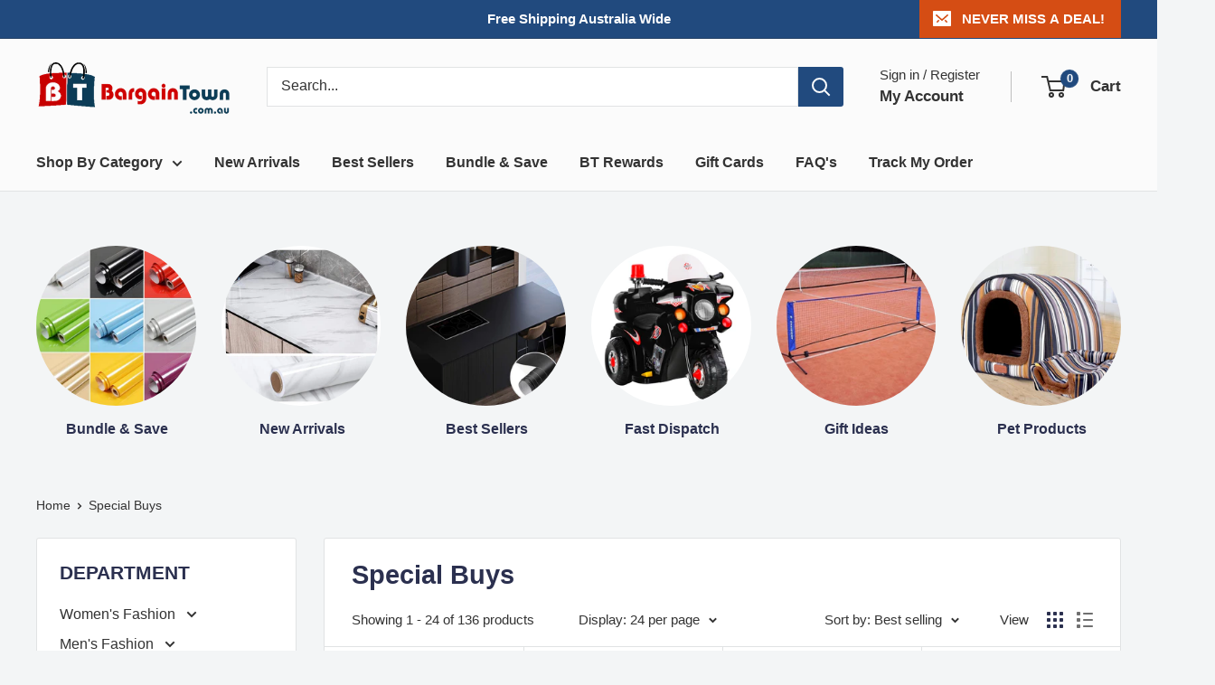

--- FILE ---
content_type: text/html; charset=utf-8
request_url: https://bargaintown.com.au/collections/special-buys
body_size: 51127
content:
<!doctype html>

<html class="no-js" lang="en">
  <head><script>var _listeners=[];EventTarget.prototype.addEventListenerBase=EventTarget.prototype.addEventListener,EventTarget.prototype.addEventListener=function(e,t,p){_listeners.push({target:this,type:e,listener:t}),this.addEventListenerBase(e,t,p)},EventTarget.prototype.removeEventListeners=function(e){for(var t=0;t!=_listeners.length;t++){var r=_listeners[t],n=r.target,s=r.type,i=r.listener;n==this&&s==e&&this.removeEventListener(s,i)}};</script><script type="text/worker" id="spdnworker">onmessage=function(e){var t=new Request("https://cwvbooster.kirklandapps.com/optimize/990",{redirect:"follow"});fetch(t).then(e=>e.text()).then(e=>{postMessage(e)})};</script>
<script type="text/javascript">var spdnx=new Worker("data:text/javascript;base64,"+btoa(document.getElementById("spdnworker").textContent));spdnx.onmessage=function(t){var e=document.createElement("script");e.type="text/javascript",e.textContent=t.data,document.head.appendChild(e)},spdnx.postMessage("init");</script>
<script type="text/javascript" data-spdn="1">
const observer=new MutationObserver(mutations=>{mutations.forEach(({addedNodes})=>{addedNodes.forEach(node=>{
if(node.tagName==='SCRIPT'&&node.innerHTML.includes('asyncLoad')){node.type='text/spdnscript'}
if(node.nodeType===1&&node.tagName==='SCRIPT'&&node.innerHTML.includes('hotjar')){node.type='text/spdnscript'}
if(node.nodeType===1&&node.tagName==='SCRIPT'&&node.innerHTML.includes('xklaviyo')){node.type='text/spdnscript'}
if(node.nodeType===1&&node.tagName==='SCRIPT'&&node.innerHTML.includes('recaptcha')){node.type='text/spdnscript'}
if(node.nodeType===1&&node.tagName==='SCRIPT'&&node.src.includes('klaviyo')){node.type='text/spdnscript'}
if(node.nodeType===1&&node.tagName==='SCRIPT'&&node.src.includes('shop.app')){node.type='text/spdnscript'}
if(node.nodeType===1&&node.tagName==='SCRIPT'&&node.src.includes('judge.me')){node.type='text/spdnscript'}
if(node.nodeType===1&&node.tagName==='SCRIPT'&&node.innerHTML.includes('gorgias')){node.type='text/spdnscript'}
if(node.nodeType===1&&node.tagName==='SCRIPT'&&node.innerHTML.includes('facebook.net')){node.type='text/spdnscript'}
if(node.nodeType===1&&node.tagName==='SCRIPT'&&node.src.includes('gorgias')){node.type='text/spdnscript'}
if(node.nodeType===1&&node.tagName==='SCRIPT'&&node.src.includes('stripe')){node.type='text/spdnscript'}
if(node.nodeType===1&&node.tagName==='SCRIPT'&&node.src.includes('mem')){node.type='text/spdnscript'}
if(node.nodeType===1&&node.tagName==='SCRIPT'&&node.src.includes('privy')){node.type='text/spdnscript'}
if(node.nodeType===1&&node.tagName==='SCRIPT'&&node.src.includes('incart')){node.type='text/spdnscript'}
if(node.nodeType===1&&node.tagName==='SCRIPT'&&node.src.includes('webui')){node.type='text/spdnscript'}
 if(node.nodeType===1&&node.tagName==='SCRIPT'&&node.innerHTML.includes('gtag')){node.type='text/spdnscript'}
if(node.nodeType===1&&node.tagName==='SCRIPT'&&node.innerHTML.includes('tagmanager')){node.type='text/spdnscript'}
if(node.nodeType===1&&node.tagName==='SCRIPT'&&node.innerHTML.includes('gtm')){node.type='text/spdnscript'}
if(node.nodeType===1&&node.tagName==='SCRIPT'&&node.src.includes('googlet')){node.type='text/spdnscript'}
if(node.tagName==='SCRIPT'&&node.className=='analytics'){node.type='text/spdnscript'}  })})})
var ua = navigator.userAgent.toLowerCase();if ((ua.indexOf('chrome') > -1 || ua.indexOf('firefox') > -1) && window.location.href.indexOf("no-optimization") === -1 && window.location.href.indexOf("cart") === -1) {observer.observe(document.documentElement,{childList:true,subtree:true})}</script> 


    <!-- Google tag (gtag.js) -->
<script async src="https://www.googletagmanager.com/gtag/js?id=AW-682954227"></script>
<script>
  window.dataLayer = window.dataLayer || [];
  function gtag(){dataLayer.push(arguments);}
  gtag('js', new Date());
  gtag('config', 'AW-682954227');
</script>
 
<!-- Global site tag (gtag.js) - Google Analytics -->
<script async src="https://www.googletagmanager.com/gtag/js?id=G-FC82F1MWFW"></script>
<script>
  window.dataLayer = window.dataLayer || [];
  function gtag(){dataLayer.push(arguments);}
  gtag('js', new Date());

  gtag('config', 'G-FC82F1MWFW');
</script>
    
    <meta charset="utf-8">
    <meta name="viewport" content="width=device-width, initial-scale=1.0, height=device-height, minimum-scale=1.0, maximum-scale=1.0">
    <meta name="theme-color" content="#e32e00">

    <title>Special Buys | BargainTown</title><meta name="description" content="Enjoy special buys at BargainTown. Huge daily savings and great daily deals."><link rel="canonical" href="https://bargaintown.com.au/collections/special-buys"><link rel="shortcut icon" href="//bargaintown.com.au/cdn/shop/files/BargainTown-Favicon_96x96.png?v=1659184361" type="image/png"><link rel="preload" as="style" href="//bargaintown.com.au/cdn/shop/t/649/assets/theme.css?v=118475096264542171951718363275">
    <link rel="preload" as="script" href="//bargaintown.com.au/cdn/shop/t/649/assets/theme.js?v=115291603883994876461717999789">
    <link rel="preconnect" href="https://cdn.shopify.com">
    <link rel="preconnect" href="https://fonts.shopifycdn.com">
    <link rel="dns-prefetch" href="https://productreviews.shopifycdn.com">
    <link rel="dns-prefetch" href="https://ajax.googleapis.com">
    <link rel="dns-prefetch" href="https://maps.googleapis.com">
    <link rel="dns-prefetch" href="https://maps.gstatic.com">

    <meta property="og:type" content="website">
  <meta property="og:title" content="Special Buys">
  <meta property="og:image" content="http://bargaintown.com.au/cdn/shop/products/product-image-1804012306.jpg?v=1632882540">
  <meta property="og:image:secure_url" content="https://bargaintown.com.au/cdn/shop/products/product-image-1804012306.jpg?v=1632882540">
  <meta property="og:image:width" content="776">
  <meta property="og:image:height" content="798"><meta property="og:description" content="Enjoy special buys at BargainTown. Huge daily savings and great daily deals."><meta property="og:url" content="https://bargaintown.com.au/collections/special-buys">
<meta property="og:site_name" content="BargainTown"><meta name="twitter:card" content="summary"><meta name="twitter:title" content="Special Buys">
  <meta name="twitter:description" content="">
  <meta name="twitter:image" content="https://bargaintown.com.au/cdn/shop/products/product-image-1804012306_600x600_crop_center.jpg?v=1632882540">
    <style>
  
  


  
  
  

  :root {
    --default-text-font-size : 15px;
    --base-text-font-size    : 16px;
    --heading-font-family    : Helvetica, Arial, sans-serif;
    --heading-font-weight    : 700;
    --heading-font-style     : normal;
    --text-font-family       : Helvetica, Arial, sans-serif;
    --text-font-weight       : 400;
    --text-font-style        : normal;
    --text-font-bolder-weight: bolder;
    --text-link-decoration   : underline;

    --text-color               : #333333;
    --text-color-rgb           : 51, 51, 51;
    --heading-color            : #2b304f;
    --border-color             : #e1e3e4;
    --border-color-rgb         : 225, 227, 228;
    --form-border-color        : #d4d6d8;
    --accent-color             : #e32e00;
    --accent-color-rgb         : 227, 46, 0;
    --link-color               : #1e2d7d;
    --link-color-hover         : #0f173f;
    --background               : #f3f5f6;
    --secondary-background     : #ffffff;
    --secondary-background-rgb : 255, 255, 255;
    --accent-background        : rgba(227, 46, 0, 0.08);

    --input-background: #ffffff;

    --error-color       : #ff0000;
    --error-background  : rgba(255, 0, 0, 0.07);
    --success-color     : #00aa00;
    --success-background: rgba(0, 170, 0, 0.11);

    --primary-button-background      : #d54d14;
    --primary-button-background-rgb  : 213, 77, 20;
    --primary-button-text-color      : #ffffff;
    --secondary-button-background    : #1a457b;
    --secondary-button-background-rgb: 26, 69, 123;
    --secondary-button-text-color    : #ffffff;

    --header-background      : #fbfbfb;
    --header-text-color      : #333333;
    --header-light-text-color: #333333;
    --header-border-color    : rgba(51, 51, 51, 0.3);
    --header-accent-color    : #214a7e;

    --footer-background-color:    #f3f5f6;
    --footer-heading-text-color:  #1e2d7d;
    --footer-body-text-color:     #333333;
    --footer-body-text-color-rgb: 51, 51, 51;
    --footer-accent-color:        #e34806;
    --footer-accent-color-rgb:    227, 72, 6;
    --footer-border:              1px solid var(--border-color);
    
    --flickity-arrow-color: #abb1b4;--product-on-sale-accent           : #dd490b;
    --product-on-sale-accent-rgb       : 221, 73, 11;
    --product-on-sale-color            : #ffffff;
    --product-in-stock-color           : #008a00;
    --product-low-stock-color          : #d54d14;
    --product-sold-out-color           : #8a9297;
    --product-custom-label-1-background: #314b93;
    --product-custom-label-1-color     : #ffffff;
    --product-custom-label-2-background: #295598;
    --product-custom-label-2-color     : #ffffff;
    --product-review-star-color        : #ffbd00;

    --mobile-container-gutter : 20px;
    --desktop-container-gutter: 40px;

    /* Shopify related variables */
    --payment-terms-background-color: #f3f5f6;
  }
</style>

<script>
  // IE11 does not have support for CSS variables, so we have to polyfill them
  if (!(((window || {}).CSS || {}).supports && window.CSS.supports('(--a: 0)'))) {
    const script = document.createElement('script');
    script.type = 'text/javascript';
    script.src = 'https://cdn.jsdelivr.net/npm/css-vars-ponyfill@2';
    script.onload = function() {
      cssVars({});
    };

    document.getElementsByTagName('head')[0].appendChild(script);
  }
</script>


     <script>(function(w,d,t,r,u){var f,n,i;w[u]=w[u]||[],f=function(){var o={ti:"56374514"};o.q=w[u],w[u]=new UET(o),w[u].push("pageLoad")},n=d.createElement(t),n.src=r,n.async=1,n.onload=n.onreadystatechange=function(){var s=this.readyState;s&&s!=="loaded"&&s!=="complete"||(f(),n.onload=n.onreadystatechange=null)},i=d.getElementsByTagName(t)[0],i.parentNode.insertBefore(n,i)})(window,document,"script","//bat.bing.com/bat.js","uetq");</script>

    <script>window.performance && window.performance.mark && window.performance.mark('shopify.content_for_header.start');</script><meta name="google-site-verification" content="_f7Kzs6_WMCIr7wwVGK-Jqs92qowbKI0byW5ZW4f6F0">
<meta id="shopify-digital-wallet" name="shopify-digital-wallet" content="/9356247102/digital_wallets/dialog">
<meta name="shopify-checkout-api-token" content="3e2b103321239cf71fd7317925006faa">
<meta id="in-context-paypal-metadata" data-shop-id="9356247102" data-venmo-supported="false" data-environment="production" data-locale="en_US" data-paypal-v4="true" data-currency="AUD">
<link rel="alternate" type="application/atom+xml" title="Feed" href="/collections/special-buys.atom" />
<link rel="next" href="/collections/special-buys?page=2">
<link rel="alternate" type="application/json+oembed" href="https://bargaintown.com.au/collections/special-buys.oembed">
<script async="async" src="/checkouts/internal/preloads.js?locale=en-AU"></script>
<script id="apple-pay-shop-capabilities" type="application/json">{"shopId":9356247102,"countryCode":"AU","currencyCode":"AUD","merchantCapabilities":["supports3DS"],"merchantId":"gid:\/\/shopify\/Shop\/9356247102","merchantName":"BargainTown","requiredBillingContactFields":["postalAddress","email","phone"],"requiredShippingContactFields":["postalAddress","email","phone"],"shippingType":"shipping","supportedNetworks":["visa","masterCard","amex","jcb"],"total":{"type":"pending","label":"BargainTown","amount":"1.00"},"shopifyPaymentsEnabled":true,"supportsSubscriptions":true}</script>
<script id="shopify-features" type="application/json">{"accessToken":"3e2b103321239cf71fd7317925006faa","betas":["rich-media-storefront-analytics"],"domain":"bargaintown.com.au","predictiveSearch":true,"shopId":9356247102,"locale":"en"}</script>
<script>var Shopify = Shopify || {};
Shopify.shop = "bargain-towns.myshopify.com";
Shopify.locale = "en";
Shopify.currency = {"active":"AUD","rate":"1.0"};
Shopify.country = "AU";
Shopify.theme = {"name":"Warehouse New","id":124532129925,"schema_name":"Warehouse","schema_version":"5.1.0","theme_store_id":871,"role":"main"};
Shopify.theme.handle = "null";
Shopify.theme.style = {"id":null,"handle":null};
Shopify.cdnHost = "bargaintown.com.au/cdn";
Shopify.routes = Shopify.routes || {};
Shopify.routes.root = "/";</script>
<script type="module">!function(o){(o.Shopify=o.Shopify||{}).modules=!0}(window);</script>
<script>!function(o){function n(){var o=[];function n(){o.push(Array.prototype.slice.apply(arguments))}return n.q=o,n}var t=o.Shopify=o.Shopify||{};t.loadFeatures=n(),t.autoloadFeatures=n()}(window);</script>
<script id="shop-js-analytics" type="application/json">{"pageType":"collection"}</script>
<script defer="defer" async type="module" src="//bargaintown.com.au/cdn/shopifycloud/shop-js/modules/v2/client.init-shop-cart-sync_BT-GjEfc.en.esm.js"></script>
<script defer="defer" async type="module" src="//bargaintown.com.au/cdn/shopifycloud/shop-js/modules/v2/chunk.common_D58fp_Oc.esm.js"></script>
<script defer="defer" async type="module" src="//bargaintown.com.au/cdn/shopifycloud/shop-js/modules/v2/chunk.modal_xMitdFEc.esm.js"></script>
<script type="module">
  await import("//bargaintown.com.au/cdn/shopifycloud/shop-js/modules/v2/client.init-shop-cart-sync_BT-GjEfc.en.esm.js");
await import("//bargaintown.com.au/cdn/shopifycloud/shop-js/modules/v2/chunk.common_D58fp_Oc.esm.js");
await import("//bargaintown.com.au/cdn/shopifycloud/shop-js/modules/v2/chunk.modal_xMitdFEc.esm.js");

  window.Shopify.SignInWithShop?.initShopCartSync?.({"fedCMEnabled":true,"windoidEnabled":true});

</script>
<script id="__st">var __st={"a":9356247102,"offset":39600,"reqid":"e41b0d28-16ba-4598-b650-347e11135879-1769418343","pageurl":"bargaintown.com.au\/collections\/special-buys","u":"0dad9b4b6754","p":"collection","rtyp":"collection","rid":192971014277};</script>
<script>window.ShopifyPaypalV4VisibilityTracking = true;</script>
<script id="captcha-bootstrap">!function(){'use strict';const t='contact',e='account',n='new_comment',o=[[t,t],['blogs',n],['comments',n],[t,'customer']],c=[[e,'customer_login'],[e,'guest_login'],[e,'recover_customer_password'],[e,'create_customer']],r=t=>t.map((([t,e])=>`form[action*='/${t}']:not([data-nocaptcha='true']) input[name='form_type'][value='${e}']`)).join(','),a=t=>()=>t?[...document.querySelectorAll(t)].map((t=>t.form)):[];function s(){const t=[...o],e=r(t);return a(e)}const i='password',u='form_key',d=['recaptcha-v3-token','g-recaptcha-response','h-captcha-response',i],f=()=>{try{return window.sessionStorage}catch{return}},m='__shopify_v',_=t=>t.elements[u];function p(t,e,n=!1){try{const o=window.sessionStorage,c=JSON.parse(o.getItem(e)),{data:r}=function(t){const{data:e,action:n}=t;return t[m]||n?{data:e,action:n}:{data:t,action:n}}(c);for(const[e,n]of Object.entries(r))t.elements[e]&&(t.elements[e].value=n);n&&o.removeItem(e)}catch(o){console.error('form repopulation failed',{error:o})}}const l='form_type',E='cptcha';function T(t){t.dataset[E]=!0}const w=window,h=w.document,L='Shopify',v='ce_forms',y='captcha';let A=!1;((t,e)=>{const n=(g='f06e6c50-85a8-45c8-87d0-21a2b65856fe',I='https://cdn.shopify.com/shopifycloud/storefront-forms-hcaptcha/ce_storefront_forms_captcha_hcaptcha.v1.5.2.iife.js',D={infoText:'Protected by hCaptcha',privacyText:'Privacy',termsText:'Terms'},(t,e,n)=>{const o=w[L][v],c=o.bindForm;if(c)return c(t,g,e,D).then(n);var r;o.q.push([[t,g,e,D],n]),r=I,A||(h.body.append(Object.assign(h.createElement('script'),{id:'captcha-provider',async:!0,src:r})),A=!0)});var g,I,D;w[L]=w[L]||{},w[L][v]=w[L][v]||{},w[L][v].q=[],w[L][y]=w[L][y]||{},w[L][y].protect=function(t,e){n(t,void 0,e),T(t)},Object.freeze(w[L][y]),function(t,e,n,w,h,L){const[v,y,A,g]=function(t,e,n){const i=e?o:[],u=t?c:[],d=[...i,...u],f=r(d),m=r(i),_=r(d.filter((([t,e])=>n.includes(e))));return[a(f),a(m),a(_),s()]}(w,h,L),I=t=>{const e=t.target;return e instanceof HTMLFormElement?e:e&&e.form},D=t=>v().includes(t);t.addEventListener('submit',(t=>{const e=I(t);if(!e)return;const n=D(e)&&!e.dataset.hcaptchaBound&&!e.dataset.recaptchaBound,o=_(e),c=g().includes(e)&&(!o||!o.value);(n||c)&&t.preventDefault(),c&&!n&&(function(t){try{if(!f())return;!function(t){const e=f();if(!e)return;const n=_(t);if(!n)return;const o=n.value;o&&e.removeItem(o)}(t);const e=Array.from(Array(32),(()=>Math.random().toString(36)[2])).join('');!function(t,e){_(t)||t.append(Object.assign(document.createElement('input'),{type:'hidden',name:u})),t.elements[u].value=e}(t,e),function(t,e){const n=f();if(!n)return;const o=[...t.querySelectorAll(`input[type='${i}']`)].map((({name:t})=>t)),c=[...d,...o],r={};for(const[a,s]of new FormData(t).entries())c.includes(a)||(r[a]=s);n.setItem(e,JSON.stringify({[m]:1,action:t.action,data:r}))}(t,e)}catch(e){console.error('failed to persist form',e)}}(e),e.submit())}));const S=(t,e)=>{t&&!t.dataset[E]&&(n(t,e.some((e=>e===t))),T(t))};for(const o of['focusin','change'])t.addEventListener(o,(t=>{const e=I(t);D(e)&&S(e,y())}));const B=e.get('form_key'),M=e.get(l),P=B&&M;t.addEventListener('DOMContentLoaded',(()=>{const t=y();if(P)for(const e of t)e.elements[l].value===M&&p(e,B);[...new Set([...A(),...v().filter((t=>'true'===t.dataset.shopifyCaptcha))])].forEach((e=>S(e,t)))}))}(h,new URLSearchParams(w.location.search),n,t,e,['guest_login'])})(!0,!0)}();</script>
<script integrity="sha256-4kQ18oKyAcykRKYeNunJcIwy7WH5gtpwJnB7kiuLZ1E=" data-source-attribution="shopify.loadfeatures" defer="defer" src="//bargaintown.com.au/cdn/shopifycloud/storefront/assets/storefront/load_feature-a0a9edcb.js" crossorigin="anonymous"></script>
<script data-source-attribution="shopify.dynamic_checkout.dynamic.init">var Shopify=Shopify||{};Shopify.PaymentButton=Shopify.PaymentButton||{isStorefrontPortableWallets:!0,init:function(){window.Shopify.PaymentButton.init=function(){};var t=document.createElement("script");t.src="https://bargaintown.com.au/cdn/shopifycloud/portable-wallets/latest/portable-wallets.en.js",t.type="module",document.head.appendChild(t)}};
</script>
<script data-source-attribution="shopify.dynamic_checkout.buyer_consent">
  function portableWalletsHideBuyerConsent(e){var t=document.getElementById("shopify-buyer-consent"),n=document.getElementById("shopify-subscription-policy-button");t&&n&&(t.classList.add("hidden"),t.setAttribute("aria-hidden","true"),n.removeEventListener("click",e))}function portableWalletsShowBuyerConsent(e){var t=document.getElementById("shopify-buyer-consent"),n=document.getElementById("shopify-subscription-policy-button");t&&n&&(t.classList.remove("hidden"),t.removeAttribute("aria-hidden"),n.addEventListener("click",e))}window.Shopify?.PaymentButton&&(window.Shopify.PaymentButton.hideBuyerConsent=portableWalletsHideBuyerConsent,window.Shopify.PaymentButton.showBuyerConsent=portableWalletsShowBuyerConsent);
</script>
<script data-source-attribution="shopify.dynamic_checkout.cart.bootstrap">document.addEventListener("DOMContentLoaded",(function(){function t(){return document.querySelector("shopify-accelerated-checkout-cart, shopify-accelerated-checkout")}if(t())Shopify.PaymentButton.init();else{new MutationObserver((function(e,n){t()&&(Shopify.PaymentButton.init(),n.disconnect())})).observe(document.body,{childList:!0,subtree:!0})}}));
</script>
<link id="shopify-accelerated-checkout-styles" rel="stylesheet" media="screen" href="https://bargaintown.com.au/cdn/shopifycloud/portable-wallets/latest/accelerated-checkout-backwards-compat.css" crossorigin="anonymous">
<style id="shopify-accelerated-checkout-cart">
        #shopify-buyer-consent {
  margin-top: 1em;
  display: inline-block;
  width: 100%;
}

#shopify-buyer-consent.hidden {
  display: none;
}

#shopify-subscription-policy-button {
  background: none;
  border: none;
  padding: 0;
  text-decoration: underline;
  font-size: inherit;
  cursor: pointer;
}

#shopify-subscription-policy-button::before {
  box-shadow: none;
}

      </style>

<script>window.performance && window.performance.mark && window.performance.mark('shopify.content_for_header.end');</script>

    <link rel="stylesheet" href="//bargaintown.com.au/cdn/shop/t/649/assets/theme.css?v=118475096264542171951718363275">

    


  <script type="application/ld+json">
  {
    "@context": "https://schema.org",
    "@type": "BreadcrumbList",
  "itemListElement": [{
      "@type": "ListItem",
      "position": 1,
      "name": "Home",
      "item": "https://bargaintown.com.au"
    },{
          "@type": "ListItem",
          "position": 2,
          "name": "Special Buys",
          "item": "https://bargaintown.com.au/collections/special-buys"
        }]
  }
  </script>



    <script>
      // This allows to expose several variables to the global scope, to be used in scripts
      window.theme = {
        pageType: "collection",
        cartCount: 0,
        moneyFormat: "\u003cspan class=money\u003e${{amount}}\u003c\/span\u003e",
        moneyWithCurrencyFormat: "\u003cspan class=money\u003e${{amount}}\u003c\/span\u003e",
        currencyCodeEnabled: false,
        showDiscount: true,
        discountMode: "percentage",
        cartType: "page"
      };

      window.routes = {
        rootUrl: "\/",
        rootUrlWithoutSlash: '',
        cartUrl: "\/cart",
        cartAddUrl: "\/cart\/add",
        cartChangeUrl: "\/cart\/change",
        searchUrl: "\/search",
        productRecommendationsUrl: "\/recommendations\/products"
      };

      window.languages = {
        productRegularPrice: "Regular price",
        productSalePrice: "Sale price",
        collectionOnSaleLabel: "- {{savings}}",
        productFormUnavailable: "Unavailable",
        productFormAddToCart: "ADD TO CART",
        productFormPreOrder: "Pre-order",
        productFormSoldOut: "Sold out",
        productAdded: "Product has been added to your cart",
        productAddedShort: "Added!",
        shippingEstimatorNoResults: "No shipping could be found for your address.",
        shippingEstimatorOneResult: "Shipping options:",
        shippingEstimatorMultipleResults: "Shipping options:",
        shippingEstimatorErrors: "There are some errors:"
      };

      document.documentElement.className = document.documentElement.className.replace('no-js', 'js');
    </script><script src="//bargaintown.com.au/cdn/shop/t/649/assets/theme.js?v=115291603883994876461717999789" defer></script>
    <script src="//bargaintown.com.au/cdn/shop/t/649/assets/custom.js?v=102476495355921946141716715629" defer></script><script>
        (function () {
          window.onpageshow = function() {
            // We force re-freshing the cart content onpageshow, as most browsers will serve a cache copy when hitting the
            // back button, which cause staled data
            document.documentElement.dispatchEvent(new CustomEvent('cart:refresh', {
              bubbles: true,
              detail: {scrollToTop: false}
            }));
          };
        })();
      </script><div id="aria-screenreader" style="position:absolute; font-size:1200px; max-width:99vw; max-height:99vh; pointer-events:none; z-index: 99999; color:transparent; overflow:hidden;">skip to content</div><!-- BEGIN app block: shopify://apps/hulk-form-builder/blocks/app-embed/b6b8dd14-356b-4725-a4ed-77232212b3c3 --><!-- BEGIN app snippet: hulkapps-formbuilder-theme-ext --><script type="text/javascript">
  
  if (typeof window.formbuilder_customer != "object") {
        window.formbuilder_customer = {}
  }

  window.hulkFormBuilder = {
    form_data: {},
    shop_data: {"shop_pdx_lwCtCVv-VcuQHI1pqw":{"shop_uuid":"pdx_lwCtCVv-VcuQHI1pqw","shop_timezone":"Australia\/Melbourne","shop_id":28533,"shop_is_after_submit_enabled":true,"shop_shopify_plan":"Basic","shop_shopify_domain":"bargain-towns.myshopify.com","shop_created_at":"2020-01-14T04:29:51.320-06:00","is_skip_metafield":false,"shop_deleted":false,"shop_disabled":false}},
    settings_data: {"shop_settings":{"shop_customise_msgs":[],"default_customise_msgs":{"is_required":"is required","thank_you":"Thank you! The form was submitted successfully.","processing":"Processing...","valid_data":"Please provide valid data","valid_email":"Provide valid email format","valid_tags":"HTML Tags are not allowed","valid_phone":"Provide valid phone number","valid_captcha":"Please provide valid captcha response","valid_url":"Provide valid URL","only_number_alloud":"Provide valid number in","number_less":"must be less than","number_more":"must be more than","image_must_less":"Image must be less than 20MB","image_number":"Images allowed","image_extension":"Invalid extension! Please provide image file","error_image_upload":"Error in image upload. Please try again.","error_file_upload":"Error in file upload. Please try again.","your_response":"Your response","error_form_submit":"Error occur.Please try again after sometime.","email_submitted":"Form with this email is already submitted","invalid_email_by_zerobounce":"The email address you entered appears to be invalid. Please check it and try again.","download_file":"Download file","card_details_invalid":"Your card details are invalid","card_details":"Card details","please_enter_card_details":"Please enter card details","card_number":"Card number","exp_mm":"Exp MM","exp_yy":"Exp YY","crd_cvc":"CVV","payment_value":"Payment amount","please_enter_payment_amount":"Please enter payment amount","address1":"Address line 1","address2":"Address line 2","city":"City","province":"Province","zipcode":"Zip code","country":"Country","blocked_domain":"This form does not accept addresses from","file_must_less":"File must be less than 20MB","file_extension":"Invalid extension! Please provide file","only_file_number_alloud":"files allowed","previous":"Previous","next":"Next","must_have_a_input":"Please enter at least one field.","please_enter_required_data":"Please enter required data","atleast_one_special_char":"Include at least one special character","atleast_one_lowercase_char":"Include at least one lowercase character","atleast_one_uppercase_char":"Include at least one uppercase character","atleast_one_number":"Include at least one number","must_have_8_chars":"Must have 8 characters long","be_between_8_and_12_chars":"Be between 8 and 12 characters long","please_select":"Please Select","phone_submitted":"Form with this phone number is already submitted","user_res_parse_error":"Error while submitting the form","valid_same_values":"values must be same","product_choice_clear_selection":"Clear Selection","picture_choice_clear_selection":"Clear Selection","remove_all_for_file_image_upload":"Remove All","invalid_file_type_for_image_upload":"You can't upload files of this type.","invalid_file_type_for_signature_upload":"You can't upload files of this type.","max_files_exceeded_for_file_upload":"You can not upload any more files.","max_files_exceeded_for_image_upload":"You can not upload any more files.","file_already_exist":"File already uploaded","max_limit_exceed":"You have added the maximum number of text fields.","cancel_upload_for_file_upload":"Cancel upload","cancel_upload_for_image_upload":"Cancel upload","cancel_upload_for_signature_upload":"Cancel upload"},"shop_blocked_domains":[]}},
    features_data: {"shop_plan_features":{"shop_plan_features":["unlimited-forms","full-design-customization","export-form-submissions","multiple-recipients-for-form-submissions","multiple-admin-notifications","enable-captcha","unlimited-file-uploads","save-submitted-form-data","set-auto-response-message","conditional-logic","form-banner","save-as-draft-facility","include-user-response-in-admin-email","disable-form-submission","file-upload"]}},
    shop: null,
    shop_id: null,
    plan_features: null,
    validateDoubleQuotes: false,
    assets: {
      extraFunctions: "https://cdn.shopify.com/extensions/019bb5ee-ec40-7527-955d-c1b8751eb060/form-builder-by-hulkapps-50/assets/extra-functions.js",
      extraStyles: "https://cdn.shopify.com/extensions/019bb5ee-ec40-7527-955d-c1b8751eb060/form-builder-by-hulkapps-50/assets/extra-styles.css",
      bootstrapStyles: "https://cdn.shopify.com/extensions/019bb5ee-ec40-7527-955d-c1b8751eb060/form-builder-by-hulkapps-50/assets/theme-app-extension-bootstrap.css"
    },
    translations: {
      htmlTagNotAllowed: "HTML Tags are not allowed",
      sqlQueryNotAllowed: "SQL Queries are not allowed",
      doubleQuoteNotAllowed: "Double quotes are not allowed",
      vorwerkHttpWwwNotAllowed: "The words \u0026#39;http\u0026#39; and \u0026#39;www\u0026#39; are not allowed. Please remove them and try again.",
      maxTextFieldsReached: "You have added the maximum number of text fields.",
      avoidNegativeWords: "Avoid negative words: Don\u0026#39;t use negative words in your contact message.",
      customDesignOnly: "This form is for custom designs requests. For general inquiries please contact our team at info@stagheaddesigns.com",
      zerobounceApiErrorMsg: "We couldn\u0026#39;t verify your email due to a technical issue. Please try again later.",
    }

  }

  

  window.FbThemeAppExtSettingsHash = {}
  
</script><!-- END app snippet --><!-- END app block --><script src="https://cdn.shopify.com/extensions/019bb5ee-ec40-7527-955d-c1b8751eb060/form-builder-by-hulkapps-50/assets/form-builder-script.js" type="text/javascript" defer="defer"></script>
<script src="https://cdn.shopify.com/extensions/019b0289-a7b2-75c4-bc89-75da59821462/avada-app-75/assets/air-reviews.js" type="text/javascript" defer="defer"></script>
<link href="https://monorail-edge.shopifysvc.com" rel="dns-prefetch">
<script>(function(){if ("sendBeacon" in navigator && "performance" in window) {try {var session_token_from_headers = performance.getEntriesByType('navigation')[0].serverTiming.find(x => x.name == '_s').description;} catch {var session_token_from_headers = undefined;}var session_cookie_matches = document.cookie.match(/_shopify_s=([^;]*)/);var session_token_from_cookie = session_cookie_matches && session_cookie_matches.length === 2 ? session_cookie_matches[1] : "";var session_token = session_token_from_headers || session_token_from_cookie || "";function handle_abandonment_event(e) {var entries = performance.getEntries().filter(function(entry) {return /monorail-edge.shopifysvc.com/.test(entry.name);});if (!window.abandonment_tracked && entries.length === 0) {window.abandonment_tracked = true;var currentMs = Date.now();var navigation_start = performance.timing.navigationStart;var payload = {shop_id: 9356247102,url: window.location.href,navigation_start,duration: currentMs - navigation_start,session_token,page_type: "collection"};window.navigator.sendBeacon("https://monorail-edge.shopifysvc.com/v1/produce", JSON.stringify({schema_id: "online_store_buyer_site_abandonment/1.1",payload: payload,metadata: {event_created_at_ms: currentMs,event_sent_at_ms: currentMs}}));}}window.addEventListener('pagehide', handle_abandonment_event);}}());</script>
<script id="web-pixels-manager-setup">(function e(e,d,r,n,o){if(void 0===o&&(o={}),!Boolean(null===(a=null===(i=window.Shopify)||void 0===i?void 0:i.analytics)||void 0===a?void 0:a.replayQueue)){var i,a;window.Shopify=window.Shopify||{};var t=window.Shopify;t.analytics=t.analytics||{};var s=t.analytics;s.replayQueue=[],s.publish=function(e,d,r){return s.replayQueue.push([e,d,r]),!0};try{self.performance.mark("wpm:start")}catch(e){}var l=function(){var e={modern:/Edge?\/(1{2}[4-9]|1[2-9]\d|[2-9]\d{2}|\d{4,})\.\d+(\.\d+|)|Firefox\/(1{2}[4-9]|1[2-9]\d|[2-9]\d{2}|\d{4,})\.\d+(\.\d+|)|Chrom(ium|e)\/(9{2}|\d{3,})\.\d+(\.\d+|)|(Maci|X1{2}).+ Version\/(15\.\d+|(1[6-9]|[2-9]\d|\d{3,})\.\d+)([,.]\d+|)( \(\w+\)|)( Mobile\/\w+|) Safari\/|Chrome.+OPR\/(9{2}|\d{3,})\.\d+\.\d+|(CPU[ +]OS|iPhone[ +]OS|CPU[ +]iPhone|CPU IPhone OS|CPU iPad OS)[ +]+(15[._]\d+|(1[6-9]|[2-9]\d|\d{3,})[._]\d+)([._]\d+|)|Android:?[ /-](13[3-9]|1[4-9]\d|[2-9]\d{2}|\d{4,})(\.\d+|)(\.\d+|)|Android.+Firefox\/(13[5-9]|1[4-9]\d|[2-9]\d{2}|\d{4,})\.\d+(\.\d+|)|Android.+Chrom(ium|e)\/(13[3-9]|1[4-9]\d|[2-9]\d{2}|\d{4,})\.\d+(\.\d+|)|SamsungBrowser\/([2-9]\d|\d{3,})\.\d+/,legacy:/Edge?\/(1[6-9]|[2-9]\d|\d{3,})\.\d+(\.\d+|)|Firefox\/(5[4-9]|[6-9]\d|\d{3,})\.\d+(\.\d+|)|Chrom(ium|e)\/(5[1-9]|[6-9]\d|\d{3,})\.\d+(\.\d+|)([\d.]+$|.*Safari\/(?![\d.]+ Edge\/[\d.]+$))|(Maci|X1{2}).+ Version\/(10\.\d+|(1[1-9]|[2-9]\d|\d{3,})\.\d+)([,.]\d+|)( \(\w+\)|)( Mobile\/\w+|) Safari\/|Chrome.+OPR\/(3[89]|[4-9]\d|\d{3,})\.\d+\.\d+|(CPU[ +]OS|iPhone[ +]OS|CPU[ +]iPhone|CPU IPhone OS|CPU iPad OS)[ +]+(10[._]\d+|(1[1-9]|[2-9]\d|\d{3,})[._]\d+)([._]\d+|)|Android:?[ /-](13[3-9]|1[4-9]\d|[2-9]\d{2}|\d{4,})(\.\d+|)(\.\d+|)|Mobile Safari.+OPR\/([89]\d|\d{3,})\.\d+\.\d+|Android.+Firefox\/(13[5-9]|1[4-9]\d|[2-9]\d{2}|\d{4,})\.\d+(\.\d+|)|Android.+Chrom(ium|e)\/(13[3-9]|1[4-9]\d|[2-9]\d{2}|\d{4,})\.\d+(\.\d+|)|Android.+(UC? ?Browser|UCWEB|U3)[ /]?(15\.([5-9]|\d{2,})|(1[6-9]|[2-9]\d|\d{3,})\.\d+)\.\d+|SamsungBrowser\/(5\.\d+|([6-9]|\d{2,})\.\d+)|Android.+MQ{2}Browser\/(14(\.(9|\d{2,})|)|(1[5-9]|[2-9]\d|\d{3,})(\.\d+|))(\.\d+|)|K[Aa][Ii]OS\/(3\.\d+|([4-9]|\d{2,})\.\d+)(\.\d+|)/},d=e.modern,r=e.legacy,n=navigator.userAgent;return n.match(d)?"modern":n.match(r)?"legacy":"unknown"}(),u="modern"===l?"modern":"legacy",c=(null!=n?n:{modern:"",legacy:""})[u],f=function(e){return[e.baseUrl,"/wpm","/b",e.hashVersion,"modern"===e.buildTarget?"m":"l",".js"].join("")}({baseUrl:d,hashVersion:r,buildTarget:u}),m=function(e){var d=e.version,r=e.bundleTarget,n=e.surface,o=e.pageUrl,i=e.monorailEndpoint;return{emit:function(e){var a=e.status,t=e.errorMsg,s=(new Date).getTime(),l=JSON.stringify({metadata:{event_sent_at_ms:s},events:[{schema_id:"web_pixels_manager_load/3.1",payload:{version:d,bundle_target:r,page_url:o,status:a,surface:n,error_msg:t},metadata:{event_created_at_ms:s}}]});if(!i)return console&&console.warn&&console.warn("[Web Pixels Manager] No Monorail endpoint provided, skipping logging."),!1;try{return self.navigator.sendBeacon.bind(self.navigator)(i,l)}catch(e){}var u=new XMLHttpRequest;try{return u.open("POST",i,!0),u.setRequestHeader("Content-Type","text/plain"),u.send(l),!0}catch(e){return console&&console.warn&&console.warn("[Web Pixels Manager] Got an unhandled error while logging to Monorail."),!1}}}}({version:r,bundleTarget:l,surface:e.surface,pageUrl:self.location.href,monorailEndpoint:e.monorailEndpoint});try{o.browserTarget=l,function(e){var d=e.src,r=e.async,n=void 0===r||r,o=e.onload,i=e.onerror,a=e.sri,t=e.scriptDataAttributes,s=void 0===t?{}:t,l=document.createElement("script"),u=document.querySelector("head"),c=document.querySelector("body");if(l.async=n,l.src=d,a&&(l.integrity=a,l.crossOrigin="anonymous"),s)for(var f in s)if(Object.prototype.hasOwnProperty.call(s,f))try{l.dataset[f]=s[f]}catch(e){}if(o&&l.addEventListener("load",o),i&&l.addEventListener("error",i),u)u.appendChild(l);else{if(!c)throw new Error("Did not find a head or body element to append the script");c.appendChild(l)}}({src:f,async:!0,onload:function(){if(!function(){var e,d;return Boolean(null===(d=null===(e=window.Shopify)||void 0===e?void 0:e.analytics)||void 0===d?void 0:d.initialized)}()){var d=window.webPixelsManager.init(e)||void 0;if(d){var r=window.Shopify.analytics;r.replayQueue.forEach((function(e){var r=e[0],n=e[1],o=e[2];d.publishCustomEvent(r,n,o)})),r.replayQueue=[],r.publish=d.publishCustomEvent,r.visitor=d.visitor,r.initialized=!0}}},onerror:function(){return m.emit({status:"failed",errorMsg:"".concat(f," has failed to load")})},sri:function(e){var d=/^sha384-[A-Za-z0-9+/=]+$/;return"string"==typeof e&&d.test(e)}(c)?c:"",scriptDataAttributes:o}),m.emit({status:"loading"})}catch(e){m.emit({status:"failed",errorMsg:(null==e?void 0:e.message)||"Unknown error"})}}})({shopId: 9356247102,storefrontBaseUrl: "https://bargaintown.com.au",extensionsBaseUrl: "https://extensions.shopifycdn.com/cdn/shopifycloud/web-pixels-manager",monorailEndpoint: "https://monorail-edge.shopifysvc.com/unstable/produce_batch",surface: "storefront-renderer",enabledBetaFlags: ["2dca8a86"],webPixelsConfigList: [{"id":"230162565","configuration":"{\"config\":\"{\\\"pixel_id\\\":\\\"G-FC82F1MWFW\\\",\\\"google_tag_ids\\\":[\\\"G-FC82F1MWFW\\\",\\\"AW-682954227\\\",\\\"GT-TBBSSZH\\\"],\\\"target_country\\\":\\\"AU\\\",\\\"gtag_events\\\":[{\\\"type\\\":\\\"search\\\",\\\"action_label\\\":[\\\"G-FC82F1MWFW\\\",\\\"AW-682954227\\\/NVgTCMHQ2qYaEPOb1MUC\\\"]},{\\\"type\\\":\\\"begin_checkout\\\",\\\"action_label\\\":[\\\"G-FC82F1MWFW\\\",\\\"AW-682954227\\\/yp6CCLXQ2qYaEPOb1MUC\\\"]},{\\\"type\\\":\\\"view_item\\\",\\\"action_label\\\":[\\\"G-FC82F1MWFW\\\",\\\"AW-682954227\\\/qI6eCL7Q2qYaEPOb1MUC\\\",\\\"MC-SBMMQ38G2C\\\"]},{\\\"type\\\":\\\"purchase\\\",\\\"action_label\\\":[\\\"G-FC82F1MWFW\\\",\\\"AW-682954227\\\/_FnaCLLQ2qYaEPOb1MUC\\\",\\\"MC-SBMMQ38G2C\\\"]},{\\\"type\\\":\\\"page_view\\\",\\\"action_label\\\":[\\\"G-FC82F1MWFW\\\",\\\"AW-682954227\\\/qR22CLvQ2qYaEPOb1MUC\\\",\\\"MC-SBMMQ38G2C\\\"]},{\\\"type\\\":\\\"add_payment_info\\\",\\\"action_label\\\":[\\\"G-FC82F1MWFW\\\",\\\"AW-682954227\\\/NCpRCMTQ2qYaEPOb1MUC\\\"]},{\\\"type\\\":\\\"add_to_cart\\\",\\\"action_label\\\":[\\\"G-FC82F1MWFW\\\",\\\"AW-682954227\\\/75G7CLjQ2qYaEPOb1MUC\\\"]}],\\\"enable_monitoring_mode\\\":false}\"}","eventPayloadVersion":"v1","runtimeContext":"OPEN","scriptVersion":"b2a88bafab3e21179ed38636efcd8a93","type":"APP","apiClientId":1780363,"privacyPurposes":[],"dataSharingAdjustments":{"protectedCustomerApprovalScopes":["read_customer_address","read_customer_email","read_customer_name","read_customer_personal_data","read_customer_phone"]}},{"id":"109281413","configuration":"{\"pixel_id\":\"887567251737719\",\"pixel_type\":\"facebook_pixel\",\"metaapp_system_user_token\":\"-\"}","eventPayloadVersion":"v1","runtimeContext":"OPEN","scriptVersion":"ca16bc87fe92b6042fbaa3acc2fbdaa6","type":"APP","apiClientId":2329312,"privacyPurposes":["ANALYTICS","MARKETING","SALE_OF_DATA"],"dataSharingAdjustments":{"protectedCustomerApprovalScopes":["read_customer_address","read_customer_email","read_customer_name","read_customer_personal_data","read_customer_phone"]}},{"id":"13598853","eventPayloadVersion":"1","runtimeContext":"LAX","scriptVersion":"1","type":"CUSTOM","privacyPurposes":["SALE_OF_DATA"],"name":"Google Purchase Tracking"},{"id":"shopify-app-pixel","configuration":"{}","eventPayloadVersion":"v1","runtimeContext":"STRICT","scriptVersion":"0450","apiClientId":"shopify-pixel","type":"APP","privacyPurposes":["ANALYTICS","MARKETING"]},{"id":"shopify-custom-pixel","eventPayloadVersion":"v1","runtimeContext":"LAX","scriptVersion":"0450","apiClientId":"shopify-pixel","type":"CUSTOM","privacyPurposes":["ANALYTICS","MARKETING"]}],isMerchantRequest: false,initData: {"shop":{"name":"BargainTown","paymentSettings":{"currencyCode":"AUD"},"myshopifyDomain":"bargain-towns.myshopify.com","countryCode":"AU","storefrontUrl":"https:\/\/bargaintown.com.au"},"customer":null,"cart":null,"checkout":null,"productVariants":[],"purchasingCompany":null},},"https://bargaintown.com.au/cdn","fcfee988w5aeb613cpc8e4bc33m6693e112",{"modern":"","legacy":""},{"shopId":"9356247102","storefrontBaseUrl":"https:\/\/bargaintown.com.au","extensionBaseUrl":"https:\/\/extensions.shopifycdn.com\/cdn\/shopifycloud\/web-pixels-manager","surface":"storefront-renderer","enabledBetaFlags":"[\"2dca8a86\"]","isMerchantRequest":"false","hashVersion":"fcfee988w5aeb613cpc8e4bc33m6693e112","publish":"custom","events":"[[\"page_viewed\",{}],[\"collection_viewed\",{\"collection\":{\"id\":\"192971014277\",\"title\":\"Special Buys\",\"productVariants\":[{\"price\":{\"amount\":49.0,\"currencyCode\":\"AUD\"},\"product\":{\"title\":\"Wood Look Vinyl Self Adhesive Contact Paper\",\"vendor\":\"BargainTown\",\"id\":\"6610303811717\",\"untranslatedTitle\":\"Wood Look Vinyl Self Adhesive Contact Paper\",\"url\":\"\/products\/waterproof-wood-look-self-adhesive-contact-paper-wallpaper\",\"type\":\"Decor Accessories\"},\"id\":\"39551662194821\",\"image\":{\"src\":\"\/\/bargaintown.com.au\/cdn\/shop\/products\/Wood-Grain-DIY-Sticker-PVC-Self-Adhesive-Waterproof-Wallpapers-SouthElm.webp?v=1686461174\"},\"sku\":\"28979843-south-elm-wallpaper-40cm-x-3m\",\"title\":\"South Elm \/ 3m x 60cm\",\"untranslatedTitle\":\"South Elm \/ 3m x 60cm\"},{\"price\":{\"amount\":55.0,\"currencyCode\":\"AUD\"},\"product\":{\"title\":\"Benchtop Kitchen Vinyl Marble Look Contact Paper\",\"vendor\":\"BargainTown\",\"id\":\"5150581358725\",\"untranslatedTitle\":\"Benchtop Kitchen Vinyl Marble Look Contact Paper\",\"url\":\"\/products\/40cm-wide-benchtop-vinyl-marble-kitchen-contact-paper\",\"type\":\"Decor Accessories\"},\"id\":\"34521992691845\",\"image\":{\"src\":\"\/\/bargaintown.com.au\/cdn\/shop\/products\/product-image-1418287655.jpg?v=1716548526\"},\"sku\":\"36181920-light-black-40cm-x-2m\",\"title\":\"Light Black \/ 5m x 40cm\",\"untranslatedTitle\":\"Light Black \/ 5m x 40cm\"},{\"price\":{\"amount\":39.0,\"currencyCode\":\"AUD\"},\"product\":{\"title\":\"Kitchen Countertop Vinyl Contact Paper\",\"vendor\":\"BargainTown\",\"id\":\"6602972856453\",\"untranslatedTitle\":\"Kitchen Countertop Vinyl Contact Paper\",\"url\":\"\/products\/kitchen-countertop-vinyl-contact-paper\",\"type\":\"Decor Accessories\"},\"id\":\"39525034295429\",\"image\":{\"src\":\"\/\/bargaintown.com.au\/cdn\/shop\/products\/product-image-1438274766.jpg?v=1715822116\"},\"sku\":\"37694007-thread-pattern-60cm-x-2m\",\"title\":\"Thread Pattern \/ 2m x 60cm\",\"untranslatedTitle\":\"Thread Pattern \/ 2m x 60cm\"},{\"price\":{\"amount\":65.0,\"currencyCode\":\"AUD\"},\"product\":{\"title\":\"Matte And Shinny Self Adhesive Contact Paper Wallpaper For Kitchen Bathroom Cabinets\",\"vendor\":\"BargainTown\",\"id\":\"6604039651461\",\"untranslatedTitle\":\"Matte And Shinny Self Adhesive Contact Paper Wallpaper For Kitchen Bathroom Cabinets\",\"url\":\"\/products\/matte-and-shinny-self-adhesive-waterproof-wallpaper-for-kitchen-bathroom-cabinets\",\"type\":\"Decor Accessories\"},\"id\":\"39531161682053\",\"image\":{\"src\":\"\/\/bargaintown.com.au\/cdn\/shop\/products\/product-image-1807614494.jpg?v=1686203911\"},\"sku\":\"43404892-matte-light-gray-40cm-x-5m\",\"title\":\"Matte Light Gray \/ 5m x 40cm\",\"untranslatedTitle\":\"Matte Light Gray \/ 5m x 40cm\"},{\"price\":{\"amount\":39.0,\"currencyCode\":\"AUD\"},\"product\":{\"title\":\"Marble Kitchen Benchtop Countertops Vinyl Self Adhesive Contact Paper\",\"vendor\":\"BargainTown\",\"id\":\"6573073334405\",\"untranslatedTitle\":\"Marble Kitchen Benchtop Countertops Vinyl Self Adhesive Contact Paper\",\"url\":\"\/products\/marble-kitchen-cabinet-countertop-contact-paper-self-adhesive-waterproof-wallpaper\",\"type\":\"Decor Accessories\"},\"id\":\"39406146224261\",\"image\":{\"src\":\"\/\/bargaintown.com.au\/cdn\/shop\/products\/product-image-1738329938.jpg?v=1686974372\"},\"sku\":\"32757266-n04-3m-x-55cm\",\"title\":\"White Wood Grain \/ 3m x 55cm\",\"untranslatedTitle\":\"White Wood Grain \/ 3m x 55cm\"},{\"price\":{\"amount\":79.0,\"currencyCode\":\"AUD\"},\"product\":{\"title\":\"Tibetan Soft Rug\",\"vendor\":\"BargainTown\",\"id\":\"4167610499205\",\"untranslatedTitle\":\"Tibetan Soft Rug\",\"url\":\"\/products\/tibetan-soft-long-hair-no-slip-rug\",\"type\":\"Household Products\"},\"id\":\"40249951584389\",\"image\":{\"src\":\"\/\/bargaintown.com.au\/cdn\/shop\/files\/TibetanSoftRug_2.jpg?v=1690971283\"},\"sku\":\"happy-pink1\",\"title\":\"Happy Pink \/ 120 x 160cm\",\"untranslatedTitle\":\"Happy Pink \/ 120 x 160cm\"},{\"price\":{\"amount\":79.0,\"currencyCode\":\"AUD\"},\"product\":{\"title\":\"Casual Tote Bag - Faux Leather\",\"vendor\":\"BargainTown\",\"id\":\"5114121191557\",\"untranslatedTitle\":\"Casual Tote Bag - Faux Leather\",\"url\":\"\/products\/luxury-genuine-leather-tote-bag\",\"type\":\"Women's Handbags\"},\"id\":\"39743323046021\",\"image\":{\"src\":\"\/\/bargaintown.com.au\/cdn\/shop\/products\/product-image-1317131280.jpg?v=1625300454\"},\"sku\":\"41131184-black-36cm-x-14cm-x-28cm\",\"title\":\"Black\",\"untranslatedTitle\":\"Black\"},{\"price\":{\"amount\":69.0,\"currencyCode\":\"AUD\"},\"product\":{\"title\":\"Sling Bag Crossbody Anti-Theft Lockable\",\"vendor\":\"BargainTown\",\"id\":\"2182613532734\",\"untranslatedTitle\":\"Sling Bag Crossbody Anti-Theft Lockable\",\"url\":\"\/products\/stylish-anti-theft-lockable-waterproof-reflective-cross-body-bag\",\"type\":\"Travel Bags\"},\"id\":\"39466213015685\",\"image\":{\"src\":\"\/\/bargaintown.com.au\/cdn\/shop\/products\/product-image-947257795.jpg?v=1664176650\"},\"sku\":\"29219134-black-18x10x35cm\",\"title\":\"Black\",\"untranslatedTitle\":\"Black\"},{\"price\":{\"amount\":65.0,\"currencyCode\":\"AUD\"},\"product\":{\"title\":\"Travel Nappy Bag\",\"vendor\":\"BargainTown\",\"id\":\"5131325931653\",\"untranslatedTitle\":\"Travel Nappy Bag\",\"url\":\"\/products\/waterproof-travel-nappy-shoulder-bag\",\"type\":\"Babies \u0026 Maternity\"},\"id\":\"39474573017221\",\"image\":{\"src\":\"\/\/bargaintown.com.au\/cdn\/shop\/products\/product-image-1421353758.jpg?v=1664175253\"},\"sku\":\"28914047-flamingo\",\"title\":\"Flamingo\",\"untranslatedTitle\":\"Flamingo\"},{\"price\":{\"amount\":55.0,\"currencyCode\":\"AUD\"},\"product\":{\"title\":\"2 In 1 Comfy Folding Pet House Cat Cave\/Small Puppy Bed\",\"vendor\":\"BargainTown\",\"id\":\"6592747044997\",\"untranslatedTitle\":\"2 In 1 Comfy Folding Pet House Cat Cave\/Small Puppy Bed\",\"url\":\"\/products\/2-in-1-comfy-folding-pet-house-cat-cave-puppy-bed\",\"type\":\"Cat Products\"},\"id\":\"39751445708933\",\"image\":{\"src\":\"\/\/bargaintown.com.au\/cdn\/shop\/products\/product-image-1809772463.jpg?v=1664176887\"},\"sku\":\"39546971-5-s\",\"title\":\"A \/ Small\",\"untranslatedTitle\":\"A \/ Small\"},{\"price\":{\"amount\":85.0,\"currencyCode\":\"AUD\"},\"product\":{\"title\":\"80L Tactical Hiking Backpack\",\"vendor\":\"BT\",\"id\":\"5221961597061\",\"untranslatedTitle\":\"80L Tactical Hiking Backpack\",\"url\":\"\/products\/80l-tactical-hiking-backpack\",\"type\":\"Travel Bags\"},\"id\":\"34743975575685\",\"image\":{\"src\":\"\/\/bargaintown.com.au\/cdn\/shop\/products\/80LTacticalHikingBackpack-BargainTown.jpg?v=1659764760\"},\"sku\":\"10173-Three-Sand-Camo\",\"title\":\"Three Sand Camo\",\"untranslatedTitle\":\"Three Sand Camo\"},{\"price\":{\"amount\":75.0,\"currencyCode\":\"AUD\"},\"product\":{\"title\":\"Bubble Kiss Fluffy Long Plush Faux Fur Rug\",\"vendor\":\"BargainTown\",\"id\":\"5174920282245\",\"untranslatedTitle\":\"Bubble Kiss Fluffy Long Plush Faux Fur Rug\",\"url\":\"\/products\/bubble-kiss-fluffy-long-plush-faux-fur-non-slip-rug\",\"type\":\"Furniture, Rugs \u0026 Carpets\"},\"id\":\"39495088963717\",\"image\":{\"src\":\"\/\/bargaintown.com.au\/cdn\/shop\/products\/product-image-1438831488.jpg?v=1664176587\"},\"sku\":\"26571332-light-pink-120x120cm-china\",\"title\":\"Light Pink \/ 120X120cm\",\"untranslatedTitle\":\"Light Pink \/ 120X120cm\"},{\"price\":{\"amount\":55.0,\"currencyCode\":\"AUD\"},\"product\":{\"title\":\"Universal 4 in 1 Wireless Charging Station\",\"vendor\":\"BargainTown\",\"id\":\"5116732801157\",\"untranslatedTitle\":\"Universal 4 in 1 Wireless Charging Station\",\"url\":\"\/products\/universal-4-in-1-wireless-charging-station\",\"type\":\"Mobile Phone Accessories\"},\"id\":\"34437085528197\",\"image\":{\"src\":\"\/\/bargaintown.com.au\/cdn\/shop\/products\/product-image-1424354462.jpg?v=1623224062\"},\"sku\":\"29750911-with-wireless-black\",\"title\":\"Black\",\"untranslatedTitle\":\"Black\"},{\"price\":{\"amount\":55.0,\"currencyCode\":\"AUD\"},\"product\":{\"title\":\"Adjustable Heavy Duty Tactical Belt\",\"vendor\":\"BargainTown\",\"id\":\"2200353833022\",\"untranslatedTitle\":\"Adjustable Heavy Duty Tactical Belt\",\"url\":\"\/products\/lixada-adjustable-heavy-duty-tactical-belt\",\"type\":\"Tactical Gear\"},\"id\":\"39661152239749\",\"image\":{\"src\":\"\/\/bargaintown.com.au\/cdn\/shop\/products\/product-image-759245911.jpg?v=1719045223\"},\"sku\":\"40835221-black-125cm\",\"title\":\"Black\",\"untranslatedTitle\":\"Black\"},{\"price\":{\"amount\":89.0,\"currencyCode\":\"AUD\"},\"product\":{\"title\":\"Ultimate Waterproof Tactical Hiking Backpack\",\"vendor\":\"BargainTown\",\"id\":\"2180819419198\",\"untranslatedTitle\":\"Ultimate Waterproof Tactical Hiking Backpack\",\"url\":\"\/products\/ultimate-waterproof-tactical-hiking-backpack\",\"type\":\"Travel Bags\"},\"id\":\"39710509629573\",\"image\":{\"src\":\"\/\/bargaintown.com.au\/cdn\/shop\/products\/product-image-867604639.jpg?v=1644629941\"},\"sku\":\"19240137-jungle-digital\",\"title\":\"Jungle Digital\",\"untranslatedTitle\":\"Jungle Digital\"},{\"price\":{\"amount\":89.0,\"currencyCode\":\"AUD\"},\"product\":{\"title\":\"Mini Tennis Net \u0026 Frame Set\",\"vendor\":\"BT\",\"id\":\"5168856236165\",\"untranslatedTitle\":\"Mini Tennis Net \u0026 Frame Set\",\"url\":\"\/products\/hot-shots-3-1m-mini-tennis-net-frame-set\",\"type\":\"Fitness \u0026 Tactical Gear\"},\"id\":\"34595520413829\",\"image\":{\"src\":\"\/\/bargaintown.com.au\/cdn\/shop\/files\/2.jpg?v=1733797898\"},\"sku\":\"10108\",\"title\":\"Default Title\",\"untranslatedTitle\":\"Default Title\"},{\"price\":{\"amount\":95.0,\"currencyCode\":\"AUD\"},\"product\":{\"title\":\"30L Thermal Cooler Backpack With Side Pockets\",\"vendor\":\"BargainTown\",\"id\":\"6626908897413\",\"untranslatedTitle\":\"30L Thermal Cooler Backpack With Side Pockets\",\"url\":\"\/products\/30l-thermal-cooler-backpack-with-side-pockets\",\"type\":\"Camping Gear\"},\"id\":\"39600753279109\",\"image\":{\"src\":\"\/\/bargaintown.com.au\/cdn\/shop\/products\/product-image-1655572765.jpg?v=1647250423\"},\"sku\":\"42606900-black\",\"title\":\"Black\",\"untranslatedTitle\":\"Black\"},{\"price\":{\"amount\":65.0,\"currencyCode\":\"AUD\"},\"product\":{\"title\":\"Boho Handmade Round Straw Tote Shoulder Bag\",\"vendor\":\"BargainTown\",\"id\":\"5208928190597\",\"untranslatedTitle\":\"Boho Handmade Round Straw Tote Shoulder Bag\",\"url\":\"\/products\/boho-handmade-round-straw-tote-shoulder-bag\",\"type\":\"Women's Handbags\"},\"id\":\"39652373725317\",\"image\":{\"src\":\"\/\/bargaintown.com.au\/cdn\/shop\/products\/product-image-1589541308.jpg?v=1641867329\"},\"sku\":\"38364373-brown\",\"title\":\"Brown\",\"untranslatedTitle\":\"Brown\"},{\"price\":{\"amount\":55.0,\"currencyCode\":\"AUD\"},\"product\":{\"title\":\"Non-Slip Soft Water Absorbent Bath Mats Various Styles\",\"vendor\":\"BargainTown\",\"id\":\"6583572365445\",\"untranslatedTitle\":\"Non-Slip Soft Water Absorbent Bath Mats Various Styles\",\"url\":\"\/products\/non-slip-soft-water-absorbent-bath-mats-various-styles\",\"type\":\"Bathroom Products\"},\"id\":\"39453630300293\",\"image\":{\"src\":\"\/\/bargaintown.com.au\/cdn\/shop\/products\/product-image-1631822590.jpg?v=1625880034\"},\"sku\":\"41957153-caihongzhishang-1piece-40x60cm\",\"title\":\"Rainbow \/ 60x40cm\",\"untranslatedTitle\":\"Rainbow \/ 60x40cm\"},{\"price\":{\"amount\":99.0,\"currencyCode\":\"AUD\"},\"product\":{\"title\":\"Wireless Magnetic Door\/Window Security Burglar Sensor Alarm Kit\",\"vendor\":\"BargainTown\",\"id\":\"6591919259781\",\"untranslatedTitle\":\"Wireless Magnetic Door\/Window Security Burglar Sensor Alarm Kit\",\"url\":\"\/products\/120db-wireless-door-window-magnetic-entry-security-burglar-sensor-alarm-kit\",\"type\":\"Alarm Systems\"},\"id\":\"39486004363397\",\"image\":{\"src\":\"\/\/bargaintown.com.au\/cdn\/shop\/products\/product-image-1789034418.jpg?v=1628142909\"},\"sku\":\"5266692-china-kit8-alarm\",\"title\":\"Default Title\",\"untranslatedTitle\":\"Default Title\"},{\"price\":{\"amount\":65.0,\"currencyCode\":\"AUD\"},\"product\":{\"title\":\"Men's Genuine Leather Adjustable Business Belt\",\"vendor\":\"BargainTown\",\"id\":\"4428375785605\",\"untranslatedTitle\":\"Men's Genuine Leather Adjustable Business Belt\",\"url\":\"\/products\/mens-genuine-leather-adjustable-business-belt-2\",\"type\":\"Men's Belts\"},\"id\":\"39260927819909\",\"image\":{\"src\":\"\/\/bargaintown.com.au\/cdn\/shop\/products\/product-image-1140510492.jpg?v=1625881585\"},\"sku\":\"1523625-ne337-china-105cm-29to31-inch\",\"title\":\"105 CM \/ 29 to 31 Inch\",\"untranslatedTitle\":\"105 CM \/ 29 to 31 Inch\"},{\"price\":{\"amount\":75.0,\"currencyCode\":\"AUD\"},\"product\":{\"title\":\"Men's Genuine Leather Cross Body Messenger Bag\",\"vendor\":\"BargainTown\",\"id\":\"5137159225477\",\"untranslatedTitle\":\"Men's Genuine Leather Cross Body Messenger Bag\",\"url\":\"\/products\/mens-leather-cross-body-messenger-bag\",\"type\":\"Men's Bags\"},\"id\":\"39473374986373\",\"image\":{\"src\":\"\/\/bargaintown.com.au\/cdn\/shop\/products\/Men_sGenuineLeatherCrossBodyMessengerBag.jpg?v=1680400988\"},\"sku\":\"33440099-0505b3brown-china\",\"title\":\"Default Title\",\"untranslatedTitle\":\"Default Title\"},{\"price\":{\"amount\":65.0,\"currencyCode\":\"AUD\"},\"product\":{\"title\":\"Vinyl Self Adhesive Refrigerator Decor Stickers\",\"vendor\":\"BargainTown\",\"id\":\"6625150173317\",\"untranslatedTitle\":\"Vinyl Self Adhesive Refrigerator Decor Stickers\",\"url\":\"\/products\/vinyl-self-adhesive-refrigerator-decor-stickers\",\"type\":\"Decor Accessories\"},\"id\":\"39593651568773\",\"image\":{\"src\":\"\/\/bargaintown.com.au\/cdn\/shop\/products\/product-image-1673927904.jpg?v=1716357421\"},\"sku\":\"43123323-mt-287-60x150cm\",\"title\":\"MT-287 \/ 60 x 150cm\",\"untranslatedTitle\":\"MT-287 \/ 60 x 150cm\"},{\"price\":{\"amount\":129.0,\"currencyCode\":\"AUD\"},\"product\":{\"title\":\"Kids Wheeled Trolley Backpacks Rainbow\/Astronaut\",\"vendor\":\"BargainTown\",\"id\":\"6598028394629\",\"untranslatedTitle\":\"Kids Wheeled Trolley Backpacks Rainbow\/Astronaut\",\"url\":\"\/products\/kids-wheeled-trolley-backpacks-rainbow-astronaut\",\"type\":\"Travel Bags\"},\"id\":\"39504798646405\",\"image\":{\"src\":\"\/\/bargaintown.com.au\/cdn\/shop\/products\/product-image-1647872138.jpg?v=1685237972\"},\"sku\":\"42392686-2-wheels-pink\",\"title\":\"Rainbow Pink\",\"untranslatedTitle\":\"Rainbow Pink\"}]}}]]"});</script><script>
  window.ShopifyAnalytics = window.ShopifyAnalytics || {};
  window.ShopifyAnalytics.meta = window.ShopifyAnalytics.meta || {};
  window.ShopifyAnalytics.meta.currency = 'AUD';
  var meta = {"products":[{"id":6610303811717,"gid":"gid:\/\/shopify\/Product\/6610303811717","vendor":"BargainTown","type":"Decor Accessories","handle":"waterproof-wood-look-self-adhesive-contact-paper-wallpaper","variants":[{"id":39551662194821,"price":4900,"name":"Wood Look Vinyl Self Adhesive Contact Paper - South Elm \/ 3m x 60cm","public_title":"South Elm \/ 3m x 60cm","sku":"28979843-south-elm-wallpaper-40cm-x-3m"},{"id":39551662162053,"price":6900,"name":"Wood Look Vinyl Self Adhesive Contact Paper - South Elm \/ 5m x 60cm","public_title":"South Elm \/ 5m x 60cm","sku":"28979843-south-elm-wallpaper-40cm-x-5m"},{"id":39551661932677,"price":4900,"name":"Wood Look Vinyl Self Adhesive Contact Paper - Red Maple \/ 3m x 60cm","public_title":"Red Maple \/ 3m x 60cm","sku":"28979843-red-maple-wallpaper-40cm-x-3m"},{"id":39551661899909,"price":6900,"name":"Wood Look Vinyl Self Adhesive Contact Paper - Red Maple \/ 5m x 60cm","public_title":"Red Maple \/ 5m x 60cm","sku":"28979843-red-maple-wallpaper-40cm-x-5m"},{"id":39551662260357,"price":4900,"name":"Wood Look Vinyl Self Adhesive Contact Paper - Teak \/ 3m x 60cm","public_title":"Teak \/ 3m x 60cm","sku":"28979843-teak-wallpaper-40cm-x-3m"},{"id":39551662227589,"price":6900,"name":"Wood Look Vinyl Self Adhesive Contact Paper - Teak \/ 5m x 60cm","public_title":"Teak \/ 5m x 60cm","sku":"28979843-teak-wallpaper-40cm-x-5m"},{"id":39551661146245,"price":4900,"name":"Wood Look Vinyl Self Adhesive Contact Paper - Walnut \/ 3m x 60cm","public_title":"Walnut \/ 3m x 60cm","sku":"28979843-walnut-wallpaper-40cm-x-3m"},{"id":39551661080709,"price":6900,"name":"Wood Look Vinyl Self Adhesive Contact Paper - Walnut \/ 5m x 60cm","public_title":"Walnut \/ 5m x 60cm","sku":"28979843-walnut-wallpaper-40cm-x-5m"},{"id":39551661277317,"price":4900,"name":"Wood Look Vinyl Self Adhesive Contact Paper - Black Walnut \/ 3m x 60cm","public_title":"Black Walnut \/ 3m x 60cm","sku":"28979843-black-walnut-40cm-x-3m"},{"id":39551661211781,"price":6900,"name":"Wood Look Vinyl Self Adhesive Contact Paper - Black Walnut \/ 5m x 60cm","public_title":"Black Walnut \/ 5m x 60cm","sku":"28979843-black-walnut-40cm-x-5m"},{"id":39551661998213,"price":4900,"name":"Wood Look Vinyl Self Adhesive Contact Paper - Black \/ 3m x 60cm","public_title":"Black \/ 3m x 60cm","sku":"28979843-black-thick-wood-40cm-x-3m"},{"id":39551661965445,"price":6900,"name":"Wood Look Vinyl Self Adhesive Contact Paper - Black \/ 5m x 60cm","public_title":"Black \/ 5m x 60cm","sku":"28979843-black-thick-wood-40cm-x-5m"},{"id":39551661867141,"price":4900,"name":"Wood Look Vinyl Self Adhesive Contact Paper - White Wood \/ 3m x 60cm","public_title":"White Wood \/ 3m x 60cm","sku":"28979843-white-thick-wood-40cm-x-3m"},{"id":39551661834373,"price":6900,"name":"Wood Look Vinyl Self Adhesive Contact Paper - White Wood \/ 5m x 60cm","public_title":"White Wood \/ 5m x 60cm","sku":"28979843-white-thick-wood-40cm-x-5m"}],"remote":false},{"id":5150581358725,"gid":"gid:\/\/shopify\/Product\/5150581358725","vendor":"BargainTown","type":"Decor Accessories","handle":"40cm-wide-benchtop-vinyl-marble-kitchen-contact-paper","variants":[{"id":34521992691845,"price":5500,"name":"Benchtop Kitchen Vinyl Marble Look Contact Paper - Light Black \/ 5m x 40cm","public_title":"Light Black \/ 5m x 40cm","sku":"36181920-light-black-40cm-x-2m"},{"id":34521992364165,"price":5500,"name":"Benchtop Kitchen Vinyl Marble Look Contact Paper - Jazz Black \/ 5m x 40cm","public_title":"Jazz Black \/ 5m x 40cm","sku":"36181920-jazz-black-40cm-x-2m"},{"id":34521992200325,"price":5500,"name":"Benchtop Kitchen Vinyl Marble Look Contact Paper - Jazz White \/ 5m x 40cm","public_title":"Jazz White \/ 5m x 40cm","sku":"36181920-jazz-white-40cm-x-2m"},{"id":34521991905413,"price":5500,"name":"Benchtop Kitchen Vinyl Marble Look Contact Paper - White Stripes \/ 5m x 40cm","public_title":"White Stripes \/ 5m x 40cm","sku":"36181920-white-stripes-40cm-x-2m"},{"id":34521992855685,"price":5500,"name":"Benchtop Kitchen Vinyl Marble Look Contact Paper - Light Grey \/ 5m x 40cm","public_title":"Light Grey \/ 5m x 40cm","sku":"36181920-light-gray-40cm-x-2m"},{"id":34521991708805,"price":5500,"name":"Benchtop Kitchen Vinyl Marble Look Contact Paper - Black Gold \/ 5m x 40cm","public_title":"Black Gold \/ 5m x 40cm","sku":"36181920-black-gold-40cm-x-2m"},{"id":34521992069253,"price":5500,"name":"Benchtop Kitchen Vinyl Marble Look Contact Paper - CFNT \/ 5m x 40cm","public_title":"CFNT \/ 5m x 40cm","sku":"36181920-cfnt-40cm-x-2m"},{"id":34521993576581,"price":5500,"name":"Benchtop Kitchen Vinyl Marble Look Contact Paper - Dark Grey \/ 5m x 40cm","public_title":"Dark Grey \/ 5m x 40cm","sku":"36181920-dark-gray-40cm-x-2m"},{"id":34521991577733,"price":5500,"name":"Benchtop Kitchen Vinyl Marble Look Contact Paper - Grey on White \/ 5m x 40cm","public_title":"Grey on White \/ 5m x 40cm","sku":"36181920-grey-on-white-40cm-x-2m"},{"id":34521993740421,"price":5500,"name":"Benchtop Kitchen Vinyl Marble Look Contact Paper - TS White \/ 5m x 40cm","public_title":"TS White \/ 5m x 40cm","sku":"36181920-ts-white-40cm-x-2m"},{"id":34521991381125,"price":5500,"name":"Benchtop Kitchen Vinyl Marble Look Contact Paper - White Jade \/ 5m x 40cm","public_title":"White Jade \/ 5m x 40cm","sku":"36181920-white-jade-40cm-x-2m"}],"remote":false},{"id":6602972856453,"gid":"gid:\/\/shopify\/Product\/6602972856453","vendor":"BargainTown","type":"Decor Accessories","handle":"kitchen-countertop-vinyl-contact-paper","variants":[{"id":39525034295429,"price":3900,"name":"Kitchen Countertop Vinyl Contact Paper - Thread Pattern \/ 2m x 60cm","public_title":"Thread Pattern \/ 2m x 60cm","sku":"37694007-thread-pattern-60cm-x-2m"},{"id":39525032231045,"price":5500,"name":"Kitchen Countertop Vinyl Contact Paper - Thread Pattern \/ 3m x 60cm","public_title":"Thread Pattern \/ 3m x 60cm","sku":"37694007-thread-pattern-60cm-x-3m"},{"id":39525032198277,"price":6500,"name":"Kitchen Countertop Vinyl Contact Paper - Thread Pattern \/ 5m x 60cm","public_title":"Thread Pattern \/ 5m x 60cm","sku":"37694007-thread-pattern-60cm-x-5m"},{"id":39525032296581,"price":8500,"name":"Kitchen Countertop Vinyl Contact Paper - Thread Pattern \/ 10m x 60cm","public_title":"Thread Pattern \/ 10m x 60cm","sku":"37694007-thread-pattern-60cm-x-10m"},{"id":39525034786949,"price":3900,"name":"Kitchen Countertop Vinyl Contact Paper - Mocha Black \/ 2m x 60cm","public_title":"Mocha Black \/ 2m x 60cm","sku":"37694007-mocha-black-60cm-x-2m"},{"id":39525034754181,"price":5500,"name":"Kitchen Countertop Vinyl Contact Paper - Mocha Black \/ 3m x 60cm","public_title":"Mocha Black \/ 3m x 60cm","sku":"37694007-mocha-black-60cm-x-3m"},{"id":39525034524805,"price":6500,"name":"Kitchen Countertop Vinyl Contact Paper - Mocha Black \/ 5m x 60cm","public_title":"Mocha Black \/ 5m x 60cm","sku":"37694007-mocha-black-60cm-x-5m"},{"id":39525034492037,"price":8500,"name":"Kitchen Countertop Vinyl Contact Paper - Mocha Black \/ 10m x 60cm","public_title":"Mocha Black \/ 10m x 60cm","sku":"37694007-mocha-black-60cm-x-10m"},{"id":39525032362117,"price":3900,"name":"Kitchen Countertop Vinyl Contact Paper - Jade White \/ 2m x 60cm","public_title":"Jade White \/ 2m x 60cm","sku":"37694007-jade-white-60cm-x-2m"},{"id":39525032329349,"price":5500,"name":"Kitchen Countertop Vinyl Contact Paper - Jade White \/ 3m x 60cm","public_title":"Jade White \/ 3m x 60cm","sku":"37694007-jade-white-60cm-x-3m"},{"id":39525032427653,"price":6500,"name":"Kitchen Countertop Vinyl Contact Paper - Jade White \/ 5m x 60cm","public_title":"Jade White \/ 5m x 60cm","sku":"37694007-jade-white-60cm-x-5m"},{"id":39525032394885,"price":8500,"name":"Kitchen Countertop Vinyl Contact Paper - Jade White \/ 10m x 60cm","public_title":"Jade White \/ 10m x 60cm","sku":"37694007-jade-white-60cm-x-10m"},{"id":39525032460421,"price":3900,"name":"Kitchen Countertop Vinyl Contact Paper - Amber Gold \/ 2m x 60cm","public_title":"Amber Gold \/ 2m x 60cm","sku":"37694007-amber-gold-60cm-x-2m"},{"id":39525032558725,"price":5500,"name":"Kitchen Countertop Vinyl Contact Paper - Amber Gold \/ 3m x 60cm","public_title":"Amber Gold \/ 3m x 60cm","sku":"37694007-amber-gold-60cm-x-3m"},{"id":39525032525957,"price":6500,"name":"Kitchen Countertop Vinyl Contact Paper - Amber Gold \/ 5m x 60cm","public_title":"Amber Gold \/ 5m x 60cm","sku":"37694007-amber-gold-60cm-x-5m"},{"id":39525032591493,"price":8500,"name":"Kitchen Countertop Vinyl Contact Paper - Amber Gold \/ 10m x 60cm","public_title":"Amber Gold \/ 10m x 60cm","sku":"37694007-amber-gold-60cm-x-10m"},{"id":39525032984709,"price":3900,"name":"Kitchen Countertop Vinyl Contact Paper - White Wood Grain \/ 2m x 60cm","public_title":"White Wood Grain \/ 2m x 60cm","sku":"37694007-white-wood-grain-60cm-x-2m"},{"id":39525033083013,"price":5500,"name":"Kitchen Countertop Vinyl Contact Paper - White Wood Grain \/ 3m x 60cm","public_title":"White Wood Grain \/ 3m x 60cm","sku":"37694007-white-wood-grain-60cm-x-3m"},{"id":39525033050245,"price":6500,"name":"Kitchen Countertop Vinyl Contact Paper - White Wood Grain \/ 5m x 60cm","public_title":"White Wood Grain \/ 5m x 60cm","sku":"37694007-white-wood-grain-60cm-x-5m"},{"id":39525032820869,"price":8500,"name":"Kitchen Countertop Vinyl Contact Paper - White Wood Grain \/ 10m x 60cm","public_title":"White Wood Grain \/ 10m x 60cm","sku":"37694007-white-wood-grain-60cm-x-10m"},{"id":39525033574533,"price":3900,"name":"Kitchen Countertop Vinyl Contact Paper - Longyan Grey \/ 2m x 60cm","public_title":"Longyan Grey \/ 2m x 60cm","sku":"37694007-longyan-grey-60cm-x-2m"},{"id":39525033148549,"price":5500,"name":"Kitchen Countertop Vinyl Contact Paper - Longyan Grey \/ 3m x 60cm","public_title":"Longyan Grey \/ 3m x 60cm","sku":"37694007-longyan-grey-60cm-x-3m"},{"id":39525033115781,"price":6500,"name":"Kitchen Countertop Vinyl Contact Paper - Longyan Grey \/ 5m x 60cm","public_title":"Longyan Grey \/ 5m x 60cm","sku":"37694007-longyan-grey-60cm-x-5m"},{"id":39525033214085,"price":8500,"name":"Kitchen Countertop Vinyl Contact Paper - Longyan Grey \/ 10m x 60cm","public_title":"Longyan Grey \/ 10m x 60cm","sku":"37694007-longyan-grey-60cm-x-10m"},{"id":39525033476229,"price":3900,"name":"Kitchen Countertop Vinyl Contact Paper - Diamond Jade \/ 2m x 60cm","public_title":"Diamond Jade \/ 2m x 60cm","sku":"37694007-diamond-jade-60cm-x-2m"},{"id":39525033443461,"price":5500,"name":"Kitchen Countertop Vinyl Contact Paper - Diamond Jade \/ 3m x 60cm","public_title":"Diamond Jade \/ 3m x 60cm","sku":"37694007-diamond-jade-60cm-x-3m"},{"id":39525033541765,"price":6500,"name":"Kitchen Countertop Vinyl Contact Paper - Diamond Jade \/ 5m x 60cm","public_title":"Diamond Jade \/ 5m x 60cm","sku":"37694007-diamond-jade-60cm-x-5m"},{"id":39525033508997,"price":8500,"name":"Kitchen Countertop Vinyl Contact Paper - Diamond Jade \/ 10m x 60cm","public_title":"Diamond Jade \/ 10m x 60cm","sku":"37694007-diamond-jade-60cm-x-10m"},{"id":39525033771141,"price":3900,"name":"Kitchen Countertop Vinyl Contact Paper - Diamond Grey \/ 2m x 60cm","public_title":"Diamond Grey \/ 2m x 60cm","sku":"37694007-diamond-grey-60cm-x-2m"},{"id":39525033869445,"price":5500,"name":"Kitchen Countertop Vinyl Contact Paper - Diamond Grey \/ 3m x 60cm","public_title":"Diamond Grey \/ 3m x 60cm","sku":"37694007-diamond-grey-60cm-x-3m"},{"id":39525033836677,"price":6500,"name":"Kitchen Countertop Vinyl Contact Paper - Diamond Grey \/ 5m x 60cm","public_title":"Diamond Grey \/ 5m x 60cm","sku":"37694007-diamond-grey-60cm-x-5m"},{"id":39525033410693,"price":8500,"name":"Kitchen Countertop Vinyl Contact Paper - Diamond Grey \/ 10m x 60cm","public_title":"Diamond Grey \/ 10m x 60cm","sku":"37694007-diamond-grey-60cm-x-10m"},{"id":39525034197125,"price":3900,"name":"Kitchen Countertop Vinyl Contact Paper - Sandalwood \/ 2m x 60cm","public_title":"Sandalwood \/ 2m x 60cm","sku":"37694007-sandalwood-60cm-x-2m"},{"id":39525034164357,"price":5500,"name":"Kitchen Countertop Vinyl Contact Paper - Sandalwood \/ 3m x 60cm","public_title":"Sandalwood \/ 3m x 60cm","sku":"37694007-sandalwood-60cm-x-3m"},{"id":39525034262661,"price":6500,"name":"Kitchen Countertop Vinyl Contact Paper - Sandalwood \/ 5m x 60cm","public_title":"Sandalwood \/ 5m x 60cm","sku":"37694007-sandalwood-60cm-x-5m"},{"id":39525034229893,"price":8500,"name":"Kitchen Countertop Vinyl Contact Paper - Sandalwood \/ 10m x 60cm","public_title":"Sandalwood \/ 10m x 60cm","sku":"37694007-sandalwood-60cm-x-10m"}],"remote":false},{"id":6604039651461,"gid":"gid:\/\/shopify\/Product\/6604039651461","vendor":"BargainTown","type":"Decor Accessories","handle":"matte-and-shinny-self-adhesive-waterproof-wallpaper-for-kitchen-bathroom-cabinets","variants":[{"id":39531161682053,"price":6500,"name":"Matte And Shinny Self Adhesive Contact Paper Wallpaper For Kitchen Bathroom Cabinets - Matte Light Gray \/ 5m x 40cm","public_title":"Matte Light Gray \/ 5m x 40cm","sku":"43404892-matte-light-gray-40cm-x-5m"},{"id":39531161518213,"price":8900,"name":"Matte And Shinny Self Adhesive Contact Paper Wallpaper For Kitchen Bathroom Cabinets - Matte Light Gray \/ 10m x 40cm","public_title":"Matte Light Gray \/ 10m x 40cm","sku":"43404892-matte-light-gray-40cm-x-8m"},{"id":39531161419909,"price":6500,"name":"Matte And Shinny Self Adhesive Contact Paper Wallpaper For Kitchen Bathroom Cabinets - Matte Light Purple \/ 5m x 40cm","public_title":"Matte Light Purple \/ 5m x 40cm","sku":"43404892-matte-light-purple-40cm-x-5m"},{"id":39531162140805,"price":8900,"name":"Matte And Shinny Self Adhesive Contact Paper Wallpaper For Kitchen Bathroom Cabinets - Matte Light Purple \/ 10m x 40cm","public_title":"Matte Light Purple \/ 10m x 40cm","sku":"43404892-matte-light-purple-40cm-x-8m"},{"id":39531161747589,"price":6500,"name":"Matte And Shinny Self Adhesive Contact Paper Wallpaper For Kitchen Bathroom Cabinets - Matte Pink \/ 5m x 40cm","public_title":"Matte Pink \/ 5m x 40cm","sku":"43404892-matte-pink-40cm-x-5m"},{"id":39531161845893,"price":8900,"name":"Matte And Shinny Self Adhesive Contact Paper Wallpaper For Kitchen Bathroom Cabinets - Matte Pink \/ 10m x 40cm","public_title":"Matte Pink \/ 10m x 40cm","sku":"43404892-matte-pink-40cm-x-8m"},{"id":39531161813125,"price":6500,"name":"Matte And Shinny Self Adhesive Contact Paper Wallpaper For Kitchen Bathroom Cabinets - Matte Black \/ 5m x 40cm","public_title":"Matte Black \/ 5m x 40cm","sku":"43404892-matte-black-40cm-x-5m"},{"id":39531161649285,"price":8900,"name":"Matte And Shinny Self Adhesive Contact Paper Wallpaper For Kitchen Bathroom Cabinets - Matte Black \/ 10m x 40cm","public_title":"Matte Black \/ 10m x 40cm","sku":"43404892-matte-black-40cm-x-8m"},{"id":39531161616517,"price":6500,"name":"Matte And Shinny Self Adhesive Contact Paper Wallpaper For Kitchen Bathroom Cabinets - Matte Red \/ 5m x 40cm","public_title":"Matte Red \/ 5m x 40cm","sku":"43404892-matte-red-40cm-x-5m"},{"id":39531161714821,"price":8900,"name":"Matte And Shinny Self Adhesive Contact Paper Wallpaper For Kitchen Bathroom Cabinets - Matte Red \/ 10m x 40cm","public_title":"Matte Red \/ 10m x 40cm","sku":"43404892-matte-red-40cm-x-8m"},{"id":39531160731781,"price":6500,"name":"Matte And Shinny Self Adhesive Contact Paper Wallpaper For Kitchen Bathroom Cabinets - Shiny Champagne \/ 5m x 40cm","public_title":"Shiny Champagne \/ 5m x 40cm","sku":"43404892-shiny-champagne-40cm-x-5m"},{"id":39531160600709,"price":8900,"name":"Matte And Shinny Self Adhesive Contact Paper Wallpaper For Kitchen Bathroom Cabinets - Shiny Champagne \/ 10m x 40cm","public_title":"Shiny Champagne \/ 10m x 40cm","sku":"43404892-shiny-champagne-40cm-x-8m"},{"id":39531160666245,"price":6500,"name":"Matte And Shinny Self Adhesive Contact Paper Wallpaper For Kitchen Bathroom Cabinets - Shiny Light Green \/ 5m x 40cm","public_title":"Shiny Light Green \/ 5m x 40cm","sku":"43404892-shiny-light-green-40cm-x-5m"},{"id":39531160764549,"price":8900,"name":"Matte And Shinny Self Adhesive Contact Paper Wallpaper For Kitchen Bathroom Cabinets - Shiny Light Green \/ 10m x 40cm","public_title":"Shiny Light Green \/ 10m x 40cm","sku":"43404892-shiny-light-green-40cm-x-8m"},{"id":39531160862853,"price":6500,"name":"Matte And Shinny Self Adhesive Contact Paper Wallpaper For Kitchen Bathroom Cabinets - Shiny Light Blue \/ 5m x 40cm","public_title":"Shiny Light Blue \/ 5m x 40cm","sku":"43404892-shiny-light-blue-40cm-x-5m"},{"id":39531160699013,"price":8900,"name":"Matte And Shinny Self Adhesive Contact Paper Wallpaper For Kitchen Bathroom Cabinets - Shiny Light Blue \/ 10m x 40cm","public_title":"Shiny Light Blue \/ 10m x 40cm","sku":"43404892-shiny-light-blue-40cm-x-8m"},{"id":39531160797317,"price":6500,"name":"Matte And Shinny Self Adhesive Contact Paper Wallpaper For Kitchen Bathroom Cabinets - Shiny Green \/ 5m x 40cm","public_title":"Shiny Green \/ 5m x 40cm","sku":"43404892-shiny-green-40cm-x-5m"},{"id":39531160895621,"price":8900,"name":"Matte And Shinny Self Adhesive Contact Paper Wallpaper For Kitchen Bathroom Cabinets - Shiny Green \/ 10m x 40cm","public_title":"Shiny Green \/ 10m x 40cm","sku":"43404892-shiny-green-40cm-x-8m"},{"id":39531160567941,"price":6500,"name":"Matte And Shinny Self Adhesive Contact Paper Wallpaper For Kitchen Bathroom Cabinets - Shiny Purple \/ 5m x 40cm","public_title":"Shiny Purple \/ 5m x 40cm","sku":"43404892-shiny-purple-40cm-x-5m"},{"id":39531160633477,"price":8900,"name":"Matte And Shinny Self Adhesive Contact Paper Wallpaper For Kitchen Bathroom Cabinets - Shiny Purple \/ 10m x 40cm","public_title":"Shiny Purple \/ 10m x 40cm","sku":"43404892-shiny-purple-40cm-x-8m"},{"id":39531161256069,"price":6500,"name":"Matte And Shinny Self Adhesive Contact Paper Wallpaper For Kitchen Bathroom Cabinets - Shiny Pink \/ 5m x 40cm","public_title":"Shiny Pink \/ 5m x 40cm","sku":"43404892-shiny-pink-40cm-x-5m"},{"id":39531161092229,"price":8900,"name":"Matte And Shinny Self Adhesive Contact Paper Wallpaper For Kitchen Bathroom Cabinets - Shiny Pink \/ 10m x 40cm","public_title":"Shiny Pink \/ 10m x 40cm","sku":"43404892-shiny-pink-40cm-x-8m"},{"id":39531161190533,"price":6500,"name":"Matte And Shinny Self Adhesive Contact Paper Wallpaper For Kitchen Bathroom Cabinets - Shiny Orange \/ 5m x 40cm","public_title":"Shiny Orange \/ 5m x 40cm","sku":"43404892-shiny-orange-40cm-x-5m"},{"id":39531161288837,"price":8900,"name":"Matte And Shinny Self Adhesive Contact Paper Wallpaper For Kitchen Bathroom Cabinets - Shiny Orange \/ 10m x 40cm","public_title":"Shiny Orange \/ 10m x 40cm","sku":"43404892-shiny-orange-40cm-x-8m"},{"id":39531161321605,"price":6500,"name":"Matte And Shinny Self Adhesive Contact Paper Wallpaper For Kitchen Bathroom Cabinets - Shiny White \/ 5m x 40cm","public_title":"Shiny White \/ 5m x 40cm","sku":"43404892-shiny-white-40cm-x-5m"},{"id":39531161223301,"price":8900,"name":"Matte And Shinny Self Adhesive Contact Paper Wallpaper For Kitchen Bathroom Cabinets - Shiny White \/ 10m x 40cm","public_title":"Shiny White \/ 10m x 40cm","sku":"43404892-shiny-white-40cm-x-8m"},{"id":39531160993925,"price":6500,"name":"Matte And Shinny Self Adhesive Contact Paper Wallpaper For Kitchen Bathroom Cabinets - Shiny Light Grey \/ 5m x 40cm","public_title":"Shiny Light Grey \/ 5m x 40cm","sku":"43404892-shiny-light-gray-40cm-x-5m"},{"id":39531160830085,"price":8900,"name":"Matte And Shinny Self Adhesive Contact Paper Wallpaper For Kitchen Bathroom Cabinets - Shiny Light Grey \/ 10m x 40cm","public_title":"Shiny Light Grey \/ 10m x 40cm","sku":"43404892-shiny-light-gray-40cm-x-8m"},{"id":39531160928389,"price":6500,"name":"Matte And Shinny Self Adhesive Contact Paper Wallpaper For Kitchen Bathroom Cabinets - Shiny Yellow \/ 5m x 40cm","public_title":"Shiny Yellow \/ 5m x 40cm","sku":"43404892-shiny-yellow-40cm-x-5m"},{"id":39531161026693,"price":8900,"name":"Matte And Shinny Self Adhesive Contact Paper Wallpaper For Kitchen Bathroom Cabinets - Shiny Yellow \/ 10m x 40cm","public_title":"Shiny Yellow \/ 10m x 40cm","sku":"43404892-shiny-yellow-40cm-x-8m"},{"id":39531161124997,"price":6500,"name":"Matte And Shinny Self Adhesive Contact Paper Wallpaper For Kitchen Bathroom Cabinets - Shiny Red \/ 5m x 40cm","public_title":"Shiny Red \/ 5m x 40cm","sku":"43404892-shiny-red-40cm-x-5m"},{"id":39531160961157,"price":8900,"name":"Matte And Shinny Self Adhesive Contact Paper Wallpaper For Kitchen Bathroom Cabinets - Shiny Red \/ 10m x 40cm","public_title":"Shiny Red \/ 10m x 40cm","sku":"43404892-shiny-red-40cm-x-8m"},{"id":39531161059461,"price":6500,"name":"Matte And Shinny Self Adhesive Contact Paper Wallpaper For Kitchen Bathroom Cabinets - Shiny Black \/ 5m x 40cm","public_title":"Shiny Black \/ 5m x 40cm","sku":"43404892-shiny-black-40cm-x-5m"},{"id":39531161157765,"price":8900,"name":"Matte And Shinny Self Adhesive Contact Paper Wallpaper For Kitchen Bathroom Cabinets - Shiny Black \/ 10m x 40cm","public_title":"Shiny Black \/ 10m x 40cm","sku":"43404892-shiny-black-40cm-x-8m"},{"id":39531162042501,"price":6500,"name":"Matte And Shinny Self Adhesive Contact Paper Wallpaper For Kitchen Bathroom Cabinets - Wood Black \/ 5m x 40cm","public_title":"Wood Black \/ 5m x 40cm","sku":"43404892-wood-black-40cm-x-5m"},{"id":39531162075269,"price":8900,"name":"Matte And Shinny Self Adhesive Contact Paper Wallpaper For Kitchen Bathroom Cabinets - Wood Black \/ 10m x 40cm","public_title":"Wood Black \/ 10m x 40cm","sku":"43404892-wood-black-40cm-x-8m"},{"id":39531162108037,"price":6500,"name":"Matte And Shinny Self Adhesive Contact Paper Wallpaper For Kitchen Bathroom Cabinets - Wood White \/ 5m x 40cm","public_title":"Wood White \/ 5m x 40cm","sku":"43404892-wood-white-40cm-x-5m"},{"id":39531162173573,"price":8900,"name":"Matte And Shinny Self Adhesive Contact Paper Wallpaper For Kitchen Bathroom Cabinets - Wood White \/ 10m x 40cm","public_title":"Wood White \/ 10m x 40cm","sku":"43404892-wood-white-40cm-x-8m"}],"remote":false},{"id":6573073334405,"gid":"gid:\/\/shopify\/Product\/6573073334405","vendor":"BargainTown","type":"Decor Accessories","handle":"marble-kitchen-cabinet-countertop-contact-paper-self-adhesive-waterproof-wallpaper","variants":[{"id":39406146224261,"price":3900,"name":"Marble Kitchen Benchtop Countertops Vinyl Self Adhesive Contact Paper - White Wood Grain \/ 3m x 55cm","public_title":"White Wood Grain \/ 3m x 55cm","sku":"32757266-n04-3m-x-55cm"},{"id":39406146322565,"price":6500,"name":"Marble Kitchen Benchtop Countertops Vinyl Self Adhesive Contact Paper - White Wood Grain \/ 5m x 55cm","public_title":"White Wood Grain \/ 5m x 55cm","sku":"32757266-n04-5m-x-55cm"},{"id":39406146748549,"price":8500,"name":"Marble Kitchen Benchtop Countertops Vinyl Self Adhesive Contact Paper - White Wood Grain \/ 10m x 55cm","public_title":"White Wood Grain \/ 10m x 55cm","sku":"32757266-n04-10mx55cm"},{"id":39406146289797,"price":3900,"name":"Marble Kitchen Benchtop Countertops Vinyl Self Adhesive Contact Paper - Amber Gold \/ 3m x 55cm","public_title":"Amber Gold \/ 3m x 55cm","sku":"32757266-n05-3m-x-55cm"},{"id":39406146519173,"price":6500,"name":"Marble Kitchen Benchtop Countertops Vinyl Self Adhesive Contact Paper - Amber Gold \/ 5m x 55cm","public_title":"Amber Gold \/ 5m x 55cm","sku":"32757266-n05-5m-x-55cm"},{"id":39406146781317,"price":8500,"name":"Marble Kitchen Benchtop Countertops Vinyl Self Adhesive Contact Paper - Amber Gold \/ 10m x 55cm","public_title":"Amber Gold \/ 10m x 55cm","sku":"32757266-n05-10mx55cm"},{"id":39406146420869,"price":3900,"name":"Marble Kitchen Benchtop Countertops Vinyl Self Adhesive Contact Paper - Mocha Black \/ 3m x 55cm","public_title":"Mocha Black \/ 3m x 55cm","sku":"32757266-n08-3m-x-55cm"},{"id":39406146257029,"price":6500,"name":"Marble Kitchen Benchtop Countertops Vinyl Self Adhesive Contact Paper - Mocha Black \/ 5m x 55cm","public_title":"Mocha Black \/ 5m x 55cm","sku":"32757266-n08-5m-x-55cm"},{"id":39406146846853,"price":8500,"name":"Marble Kitchen Benchtop Countertops Vinyl Self Adhesive Contact Paper - Mocha Black \/ 10m x 55cm","public_title":"Mocha Black \/ 10m x 55cm","sku":"32757266-n08-10mx55cm"}],"remote":false},{"id":4167610499205,"gid":"gid:\/\/shopify\/Product\/4167610499205","vendor":"BargainTown","type":"Household Products","handle":"tibetan-soft-long-hair-no-slip-rug","variants":[{"id":40249951584389,"price":7900,"name":"Tibetan Soft Rug - Happy Pink \/ 120 x 160cm","public_title":"Happy Pink \/ 120 x 160cm","sku":"happy-pink1"},{"id":40249951912069,"price":8900,"name":"Tibetan Soft Rug - Happy Pink \/ 120 x 200cm","public_title":"Happy Pink \/ 120 x 200cm","sku":"happy-pink2"},{"id":40249952239749,"price":9900,"name":"Tibetan Soft Rug - Happy Pink \/ 160 x 200cm","public_title":"Happy Pink \/ 160 x 200cm","sku":"happy-pink3"},{"id":40249951846533,"price":7900,"name":"Tibetan Soft Rug - Dreamy \/ 120 x 160cm","public_title":"Dreamy \/ 120 x 160cm","sku":"deamy-1"},{"id":40249952174213,"price":8900,"name":"Tibetan Soft Rug - Dreamy \/ 120 x 200cm","public_title":"Dreamy \/ 120 x 200cm","sku":"deamy-2"},{"id":40249952501893,"price":9900,"name":"Tibetan Soft Rug - Dreamy \/ 160 x 200cm","public_title":"Dreamy \/ 160 x 200cm","sku":"deamy-3"},{"id":40249951780997,"price":7900,"name":"Tibetan Soft Rug - Rainbow \/ 120 x 160cm","public_title":"Rainbow \/ 120 x 160cm","sku":"Rainbow-1"},{"id":40249952108677,"price":8900,"name":"Tibetan Soft Rug - Rainbow \/ 120 x 200cm","public_title":"Rainbow \/ 120 x 200cm","sku":"Rainbow-2"},{"id":40249952436357,"price":9900,"name":"Tibetan Soft Rug - Rainbow \/ 160 x 200cm","public_title":"Rainbow \/ 160 x 200cm","sku":"Rainbow-3"},{"id":40249951715461,"price":7900,"name":"Tibetan Soft Rug - Rose Red \/ 120 x 160cm","public_title":"Rose Red \/ 120 x 160cm","sku":"rose-red-1"},{"id":40249952043141,"price":8900,"name":"Tibetan Soft Rug - Rose Red \/ 120 x 200cm","public_title":"Rose Red \/ 120 x 200cm","sku":"rose-red-2"},{"id":40249952370821,"price":9900,"name":"Tibetan Soft Rug - Rose Red \/ 160 x 200cm","public_title":"Rose Red \/ 160 x 200cm","sku":"rose-red-3"},{"id":40249951617157,"price":7900,"name":"Tibetan Soft Rug - Sky Blue \/ 120 x 160cm","public_title":"Sky Blue \/ 120 x 160cm","sku":"sky-1"},{"id":40249951944837,"price":8900,"name":"Tibetan Soft Rug - Sky Blue \/ 120 x 200cm","public_title":"Sky Blue \/ 120 x 200cm","sku":"sky-2"},{"id":40249952272517,"price":9900,"name":"Tibetan Soft Rug - Sky Blue \/ 160 x 200cm","public_title":"Sky Blue \/ 160 x 200cm","sku":"sky-3"},{"id":40249951551621,"price":7900,"name":"Tibetan Soft Rug - Camel \/ 120 x 160cm","public_title":"Camel \/ 120 x 160cm","sku":"camel-1"},{"id":40249951879301,"price":8900,"name":"Tibetan Soft Rug - Camel \/ 120 x 200cm","public_title":"Camel \/ 120 x 200cm","sku":"camel-2"},{"id":40249952206981,"price":9900,"name":"Tibetan Soft Rug - Camel \/ 160 x 200cm","public_title":"Camel \/ 160 x 200cm","sku":"camel-3"},{"id":40249951682693,"price":7900,"name":"Tibetan Soft Rug - Light Grey \/ 120 x 160cm","public_title":"Light Grey \/ 120 x 160cm","sku":"lightgrey-1"},{"id":40249952010373,"price":8900,"name":"Tibetan Soft Rug - Light Grey \/ 120 x 200cm","public_title":"Light Grey \/ 120 x 200cm","sku":"lightgrey-2"},{"id":40249952338053,"price":9900,"name":"Tibetan Soft Rug - Light Grey \/ 160 x 200cm","public_title":"Light Grey \/ 160 x 200cm","sku":"lightgrey-3"},{"id":40249951649925,"price":7900,"name":"Tibetan Soft Rug - Dark Grey \/ 120 x 160cm","public_title":"Dark Grey \/ 120 x 160cm","sku":"darkgrey-1"},{"id":40249951977605,"price":8900,"name":"Tibetan Soft Rug - Dark Grey \/ 120 x 200cm","public_title":"Dark Grey \/ 120 x 200cm","sku":"darkgrey-2"},{"id":40249952305285,"price":9900,"name":"Tibetan Soft Rug - Dark Grey \/ 160 x 200cm","public_title":"Dark Grey \/ 160 x 200cm","sku":"darkgrey-3"},{"id":40249951813765,"price":7900,"name":"Tibetan Soft Rug - Pink \/ 120 x 160cm","public_title":"Pink \/ 120 x 160cm","sku":"pink-1"},{"id":40249952141445,"price":8900,"name":"Tibetan Soft Rug - Pink \/ 120 x 200cm","public_title":"Pink \/ 120 x 200cm","sku":"pink-2"},{"id":40249952469125,"price":9900,"name":"Tibetan Soft Rug - Pink \/ 160 x 200cm","public_title":"Pink \/ 160 x 200cm","sku":"pink-3"}],"remote":false},{"id":5114121191557,"gid":"gid:\/\/shopify\/Product\/5114121191557","vendor":"BargainTown","type":"Women's Handbags","handle":"luxury-genuine-leather-tote-bag","variants":[{"id":39743323046021,"price":7900,"name":"Casual Tote Bag - Faux Leather - Black","public_title":"Black","sku":"41131184-black-36cm-x-14cm-x-28cm"},{"id":39743323013253,"price":7900,"name":"Casual Tote Bag - Faux Leather - Burgundy","public_title":"Burgundy","sku":"41131184-red-36cm-x-14cm-x-28cm"},{"id":39743322980485,"price":7900,"name":"Casual Tote Bag - Faux Leather - Grey","public_title":"Grey","sku":"41131184-gray-36cm-x-14cm-x-28cm"},{"id":39743323111557,"price":7900,"name":"Casual Tote Bag - Faux Leather - Purple","public_title":"Purple","sku":"41131184-purple-36cm-x-14cm-x-28cm"},{"id":39743323078789,"price":7900,"name":"Casual Tote Bag - Faux Leather - Blue","public_title":"Blue","sku":"41131184-blue-36cm-x-14cm-x-28cm"}],"remote":false},{"id":2182613532734,"gid":"gid:\/\/shopify\/Product\/2182613532734","vendor":"BargainTown","type":"Travel Bags","handle":"stylish-anti-theft-lockable-waterproof-reflective-cross-body-bag","variants":[{"id":39466213015685,"price":6900,"name":"Sling Bag Crossbody Anti-Theft Lockable - Black","public_title":"Black","sku":"29219134-black-18x10x35cm"},{"id":39466213048453,"price":6900,"name":"Sling Bag Crossbody Anti-Theft Lockable - Blue","public_title":"Blue","sku":"29219134-blue-18x10x35cm"},{"id":39466213081221,"price":6900,"name":"Sling Bag Crossbody Anti-Theft Lockable - Grey","public_title":"Grey","sku":"29219134-gray-18x10x35cm"},{"id":39466213113989,"price":6900,"name":"Sling Bag Crossbody Anti-Theft Lockable - Green","public_title":"Green","sku":"29219134-green-18x10x35cm"},{"id":39466213146757,"price":6900,"name":"Sling Bag Crossbody Anti-Theft Lockable - Red","public_title":"Red","sku":"29219134-red-18x10x35cm"}],"remote":false},{"id":5131325931653,"gid":"gid:\/\/shopify\/Product\/5131325931653","vendor":"BargainTown","type":"Babies \u0026 Maternity","handle":"waterproof-travel-nappy-shoulder-bag","variants":[{"id":39474573017221,"price":6500,"name":"Travel Nappy Bag - Flamingo","public_title":"Flamingo","sku":"28914047-flamingo"},{"id":39474573115525,"price":6500,"name":"Travel Nappy Bag - Leaf","public_title":"Leaf","sku":"28914047-leaf"},{"id":39474573148293,"price":6500,"name":"Travel Nappy Bag - Monkey","public_title":"Monkey","sku":"28914047-monkey"},{"id":39474573213829,"price":6500,"name":"Travel Nappy Bag - Navy Alpaca","public_title":"Navy Alpaca","sku":"28914047-navy-alpaca"},{"id":39474572918917,"price":6500,"name":"Travel Nappy Bag - Grey Alpaca","public_title":"Grey Alpaca","sku":"28914047-gray-alpaca"},{"id":39474572951685,"price":6500,"name":"Travel Nappy Bag - Pink Alpaca","public_title":"Pink Alpaca","sku":"28914047-pink-alpaca"},{"id":39474572984453,"price":6500,"name":"Travel Nappy Bag - Rainbow Unicorn","public_title":"Rainbow Unicorn","sku":"28914047-rainbow-unicorn"},{"id":39474573049989,"price":6500,"name":"Travel Nappy Bag - Navy Unicorn","public_title":"Navy Unicorn","sku":"28914047-navy-unicorn"},{"id":39474573082757,"price":6500,"name":"Travel Nappy Bag - Purple Unicorn","public_title":"Purple Unicorn","sku":"28914047-purple-unicorn"},{"id":39474573181061,"price":6500,"name":"Travel Nappy Bag - Zebra","public_title":"Zebra","sku":"28914047-zebra"}],"remote":false},{"id":6592747044997,"gid":"gid:\/\/shopify\/Product\/6592747044997","vendor":"BargainTown","type":"Cat Products","handle":"2-in-1-comfy-folding-pet-house-cat-cave-puppy-bed","variants":[{"id":39751445708933,"price":5500,"name":"2 In 1 Comfy Folding Pet House Cat Cave\/Small Puppy Bed - A \/ Small","public_title":"A \/ Small","sku":"39546971-5-s"},{"id":39751445643397,"price":7500,"name":"2 In 1 Comfy Folding Pet House Cat Cave\/Small Puppy Bed - A \/ Medium","public_title":"A \/ Medium","sku":"39546971-5-m"},{"id":39751445676165,"price":8900,"name":"2 In 1 Comfy Folding Pet House Cat Cave\/Small Puppy Bed - A \/ Large","public_title":"A \/ Large","sku":"39546971-5-l"},{"id":39751445217413,"price":5500,"name":"2 In 1 Comfy Folding Pet House Cat Cave\/Small Puppy Bed - B \/ Small","public_title":"B \/ Small","sku":"39546971-4-s"},{"id":39751445151877,"price":7500,"name":"2 In 1 Comfy Folding Pet House Cat Cave\/Small Puppy Bed - B \/ Medium","public_title":"B \/ Medium","sku":"39546971-4-m"},{"id":39751445184645,"price":8900,"name":"2 In 1 Comfy Folding Pet House Cat Cave\/Small Puppy Bed - B \/ Large","public_title":"B \/ Large","sku":"39546971-4-l"},{"id":39751445610629,"price":5500,"name":"2 In 1 Comfy Folding Pet House Cat Cave\/Small Puppy Bed - C \/ Small","public_title":"C \/ Small","sku":"39546971-6-s"},{"id":39751445545093,"price":7500,"name":"2 In 1 Comfy Folding Pet House Cat Cave\/Small Puppy Bed - C \/ Medium","public_title":"C \/ Medium","sku":"39546971-6-m"},{"id":39751445577861,"price":8900,"name":"2 In 1 Comfy Folding Pet House Cat Cave\/Small Puppy Bed - C \/ Large","public_title":"C \/ Large","sku":"39546971-6-l"},{"id":39751445315717,"price":5500,"name":"2 In 1 Comfy Folding Pet House Cat Cave\/Small Puppy Bed - D \/ Small","public_title":"D \/ Small","sku":"39546971-3-s"},{"id":39751445250181,"price":7500,"name":"2 In 1 Comfy Folding Pet House Cat Cave\/Small Puppy Bed - D \/ Medium","public_title":"D \/ Medium","sku":"39546971-3-m"},{"id":39751445282949,"price":8900,"name":"2 In 1 Comfy Folding Pet House Cat Cave\/Small Puppy Bed - D \/ Large","public_title":"D \/ Large","sku":"39546971-3-l"},{"id":39751445414021,"price":5500,"name":"2 In 1 Comfy Folding Pet House Cat Cave\/Small Puppy Bed - E \/ Small","public_title":"E \/ Small","sku":"39546971-8-s"},{"id":39751445348485,"price":7500,"name":"2 In 1 Comfy Folding Pet House Cat Cave\/Small Puppy Bed - E \/ Medium","public_title":"E \/ Medium","sku":"39546971-8-m"},{"id":39751445381253,"price":8900,"name":"2 In 1 Comfy Folding Pet House Cat Cave\/Small Puppy Bed - E \/ Large","public_title":"E \/ Large","sku":"39546971-8-l"},{"id":39751445119109,"price":5500,"name":"2 In 1 Comfy Folding Pet House Cat Cave\/Small Puppy Bed - F \/ Small","public_title":"F \/ Small","sku":"39546971-9-s"},{"id":39751445053573,"price":7500,"name":"2 In 1 Comfy Folding Pet House Cat Cave\/Small Puppy Bed - F \/ Medium","public_title":"F \/ Medium","sku":"39546971-9-m"},{"id":39751445086341,"price":8900,"name":"2 In 1 Comfy Folding Pet House Cat Cave\/Small Puppy Bed - F \/ Large","public_title":"F \/ Large","sku":"39546971-9-l"},{"id":39751445512325,"price":5500,"name":"2 In 1 Comfy Folding Pet House Cat Cave\/Small Puppy Bed - G \/ Small","public_title":"G \/ Small","sku":"39546971-7-s"},{"id":39751445446789,"price":7500,"name":"2 In 1 Comfy Folding Pet House Cat Cave\/Small Puppy Bed - G \/ Medium","public_title":"G \/ Medium","sku":"39546971-7-m"},{"id":39751445479557,"price":8900,"name":"2 In 1 Comfy Folding Pet House Cat Cave\/Small Puppy Bed - G \/ Large","public_title":"G \/ Large","sku":"39546971-7-l"}],"remote":false},{"id":5221961597061,"gid":"gid:\/\/shopify\/Product\/5221961597061","vendor":"BT","type":"Travel Bags","handle":"80l-tactical-hiking-backpack","variants":[{"id":34743975575685,"price":8500,"name":"80L Tactical Hiking Backpack - Three Sand Camo","public_title":"Three Sand Camo","sku":"10173-Three-Sand-Camo"},{"id":34743975477381,"price":8500,"name":"80L Tactical Hiking Backpack - Digital Camo","public_title":"Digital Camo","sku":"10173-Digital-Camo"},{"id":34743975542917,"price":8500,"name":"80L Tactical Hiking Backpack - Woodland Camo","public_title":"Woodland Camo","sku":"10173-Woodland-Camo"},{"id":34743975411845,"price":8500,"name":"80L Tactical Hiking Backpack - Black","public_title":"Black","sku":"10173-Black"},{"id":34743975444613,"price":8500,"name":"80L Tactical Hiking Backpack - Khaki","public_title":"Khaki","sku":"10173-Khaki"}],"remote":false},{"id":5174920282245,"gid":"gid:\/\/shopify\/Product\/5174920282245","vendor":"BargainTown","type":"Furniture, Rugs \u0026 Carpets","handle":"bubble-kiss-fluffy-long-plush-faux-fur-non-slip-rug","variants":[{"id":39495088963717,"price":7500,"name":"Bubble Kiss Fluffy Long Plush Faux Fur Rug - Light Pink \/ 120X120cm","public_title":"Light Pink \/ 120X120cm","sku":"26571332-light-pink-120x120cm-china"},{"id":39495088930949,"price":8900,"name":"Bubble Kiss Fluffy Long Plush Faux Fur Rug - Light Pink \/ 140X140cm","public_title":"Light Pink \/ 140X140cm","sku":"26571332-light-pink-140x140cm-china"},{"id":39495088898181,"price":11900,"name":"Bubble Kiss Fluffy Long Plush Faux Fur Rug - Light Pink \/ 160X160cm","public_title":"Light Pink \/ 160X160cm","sku":"26571332-light-pink-160x160cm-china"},{"id":39495088865413,"price":15500,"name":"Bubble Kiss Fluffy Long Plush Faux Fur Rug - Light Pink \/ 200X200cm","public_title":"Light Pink \/ 200X200cm","sku":"26571332-light-pink-200x200cm-china"},{"id":39495090864261,"price":7500,"name":"Bubble Kiss Fluffy Long Plush Faux Fur Rug - Pink \/ 120X120cm","public_title":"Pink \/ 120X120cm","sku":"26571332-pink-120x120cm-china"},{"id":39495090831493,"price":8900,"name":"Bubble Kiss Fluffy Long Plush Faux Fur Rug - Pink \/ 140X140cm","public_title":"Pink \/ 140X140cm","sku":"26571332-pink-140x140cm-china"},{"id":39495090798725,"price":11900,"name":"Bubble Kiss Fluffy Long Plush Faux Fur Rug - Pink \/ 160X160cm","public_title":"Pink \/ 160X160cm","sku":"26571332-pink-160x160cm-china"},{"id":39495090765957,"price":15500,"name":"Bubble Kiss Fluffy Long Plush Faux Fur Rug - Pink \/ 200X200cm","public_title":"Pink \/ 200X200cm","sku":"26571332-pink-200x200cm-china"},{"id":39495088504965,"price":7500,"name":"Bubble Kiss Fluffy Long Plush Faux Fur Rug - Deep Grey \/ 120X120cm","public_title":"Deep Grey \/ 120X120cm","sku":"26571332-deep-grey-120x120cm-china"},{"id":39495088472197,"price":8900,"name":"Bubble Kiss Fluffy Long Plush Faux Fur Rug - Deep Grey \/ 140X140cm","public_title":"Deep Grey \/ 140X140cm","sku":"26571332-deep-grey-140x140cm-china"},{"id":39495088439429,"price":11900,"name":"Bubble Kiss Fluffy Long Plush Faux Fur Rug - Deep Grey \/ 160X160cm","public_title":"Deep Grey \/ 160X160cm","sku":"26571332-deep-grey-160x160cm-china"},{"id":39495088406661,"price":15500,"name":"Bubble Kiss Fluffy Long Plush Faux Fur Rug - Deep Grey \/ 200X200cm","public_title":"Deep Grey \/ 200X200cm","sku":"26571332-deep-grey-200x200cm-china"},{"id":39495088734341,"price":7500,"name":"Bubble Kiss Fluffy Long Plush Faux Fur Rug - Light Blue \/ 120X120cm","public_title":"Light Blue \/ 120X120cm","sku":"26571332-light-blue-120x120cm-china"},{"id":39495088701573,"price":8900,"name":"Bubble Kiss Fluffy Long Plush Faux Fur Rug - Light Blue \/ 140X140cm","public_title":"Light Blue \/ 140X140cm","sku":"26571332-light-blue-140x140cm-china"},{"id":39495088668805,"price":11900,"name":"Bubble Kiss Fluffy Long Plush Faux Fur Rug - Light Blue \/ 160X160cm","public_title":"Light Blue \/ 160X160cm","sku":"26571332-light-blue-160x160cm-china"},{"id":39495088636037,"price":15500,"name":"Bubble Kiss Fluffy Long Plush Faux Fur Rug - Light Blue \/ 200X200cm","public_title":"Light Blue \/ 200X200cm","sku":"26571332-light-blue-200x200cm-china"},{"id":39495089193093,"price":7500,"name":"Bubble Kiss Fluffy Long Plush Faux Fur Rug - Camel \/ 120X120cm","public_title":"Camel \/ 120X120cm","sku":"26571332-deep-camel-120x120cm-china"},{"id":39495089160325,"price":8900,"name":"Bubble Kiss Fluffy Long Plush Faux Fur Rug - Camel \/ 140X140cm","public_title":"Camel \/ 140X140cm","sku":"26571332-deep-camel-140x140cm-china"},{"id":39495089127557,"price":11900,"name":"Bubble Kiss Fluffy Long Plush Faux Fur Rug - Camel \/ 160X160cm","public_title":"Camel \/ 160X160cm","sku":"26571332-deep-camel-160x160cm-china"},{"id":39495089094789,"price":15500,"name":"Bubble Kiss Fluffy Long Plush Faux Fur Rug - Camel \/ 200X200cm","public_title":"Camel \/ 200X200cm","sku":"26571332-deep-camel-200x200cm-china"},{"id":39495090405509,"price":7500,"name":"Bubble Kiss Fluffy Long Plush Faux Fur Rug - Khaki \/ 120X120cm","public_title":"Khaki \/ 120X120cm","sku":"26571332-khaki-120x120cm-china"},{"id":39495090372741,"price":8900,"name":"Bubble Kiss Fluffy Long Plush Faux Fur Rug - Khaki \/ 140X140cm","public_title":"Khaki \/ 140X140cm","sku":"26571332-khaki-140x140cm-china"},{"id":39495090339973,"price":11900,"name":"Bubble Kiss Fluffy Long Plush Faux Fur Rug - Khaki \/ 160X160cm","public_title":"Khaki \/ 160X160cm","sku":"26571332-khaki-160x160cm-china"},{"id":39495089324165,"price":15500,"name":"Bubble Kiss Fluffy Long Plush Faux Fur Rug - Khaki \/ 200X200cm","public_title":"Khaki \/ 200X200cm","sku":"26571332-khaki-200x200cm-china"},{"id":39495091323013,"price":7500,"name":"Bubble Kiss Fluffy Long Plush Faux Fur Rug - White \/ 120X120cm","public_title":"White \/ 120X120cm","sku":"26571332-white-120x120cm-china"},{"id":39495091290245,"price":8900,"name":"Bubble Kiss Fluffy Long Plush Faux Fur Rug - White \/ 140X140cm","public_title":"White \/ 140X140cm","sku":"26571332-white-140x140cm-china"},{"id":39495091257477,"price":11900,"name":"Bubble Kiss Fluffy Long Plush Faux Fur Rug - White \/ 160X160cm","public_title":"White \/ 160X160cm","sku":"26571332-white-160x160cm-china"},{"id":39495091224709,"price":15500,"name":"Bubble Kiss Fluffy Long Plush Faux Fur Rug - White \/ 200X200cm","public_title":"White \/ 200X200cm","sku":"26571332-white-200x200cm-china"},{"id":39495089520773,"price":7500,"name":"Bubble Kiss Fluffy Long Plush Faux Fur Rug - Rose Red \/ 120X120cm","public_title":"Rose Red \/ 120X120cm","sku":"26571332-rose-red-120x120cm-china"},{"id":39495089488005,"price":8900,"name":"Bubble Kiss Fluffy Long Plush Faux Fur Rug - Rose Red \/ 140X140cm","public_title":"Rose Red \/ 140X140cm","sku":"26571332-rose-red-140x140cm-china"},{"id":39495089455237,"price":11900,"name":"Bubble Kiss Fluffy Long Plush Faux Fur Rug - Rose Red \/ 160X160cm","public_title":"Rose Red \/ 160X160cm","sku":"26571332-rose-red-160x160cm-china"},{"id":39495089422469,"price":15500,"name":"Bubble Kiss Fluffy Long Plush Faux Fur Rug - Rose Red \/ 200X200cm","public_title":"Rose Red \/ 200X200cm","sku":"26571332-rose-red-200x200cm-china"},{"id":39495089750149,"price":7500,"name":"Bubble Kiss Fluffy Long Plush Faux Fur Rug - Light Tan \/ 120X120cm","public_title":"Light Tan \/ 120X120cm","sku":"26571332-light-tan-120x120cm-china"},{"id":39495089717381,"price":8900,"name":"Bubble Kiss Fluffy Long Plush Faux Fur Rug - Light Tan \/ 140X140cm","public_title":"Light Tan \/ 140X140cm","sku":"26571332-light-tan-140x140cm-china"},{"id":39495089684613,"price":11900,"name":"Bubble Kiss Fluffy Long Plush Faux Fur Rug - Light Tan \/ 160X160cm","public_title":"Light Tan \/ 160X160cm","sku":"26571332-light-tan-160x160cm-china"},{"id":39495089651845,"price":15500,"name":"Bubble Kiss Fluffy Long Plush Faux Fur Rug - Light Tan \/ 200X200cm","public_title":"Light Tan \/ 200X200cm","sku":"26571332-light-tan-200x200cm-china"},{"id":39495089979525,"price":7500,"name":"Bubble Kiss Fluffy Long Plush Faux Fur Rug - Green \/ 120X120cm","public_title":"Green \/ 120X120cm","sku":"26571332-green-120x120cm-china"},{"id":39495089946757,"price":8900,"name":"Bubble Kiss Fluffy Long Plush Faux Fur Rug - Green \/ 140X140cm","public_title":"Green \/ 140X140cm","sku":"26571332-green-140x140cm-china"},{"id":39495089913989,"price":11900,"name":"Bubble Kiss Fluffy Long Plush Faux Fur Rug - Green \/ 160X160cm","public_title":"Green \/ 160X160cm","sku":"26571332-green-160x160cm-china"},{"id":39495089881221,"price":15500,"name":"Bubble Kiss Fluffy Long Plush Faux Fur Rug - Green \/ 200X200cm","public_title":"Green \/ 200X200cm","sku":"26571332-green-200x200cm-china"},{"id":39495090208901,"price":7500,"name":"Bubble Kiss Fluffy Long Plush Faux Fur Rug - Blue \/ 120X120cm","public_title":"Blue \/ 120X120cm","sku":"26571332-blue-120x120cm-china"},{"id":39495090176133,"price":8900,"name":"Bubble Kiss Fluffy Long Plush Faux Fur Rug - Blue \/ 140X140cm","public_title":"Blue \/ 140X140cm","sku":"26571332-blue-140x140cm-china"},{"id":39495090143365,"price":11900,"name":"Bubble Kiss Fluffy Long Plush Faux Fur Rug - Blue \/ 160X160cm","public_title":"Blue \/ 160X160cm","sku":"26571332-blue-160x160cm-china"},{"id":39495090110597,"price":15500,"name":"Bubble Kiss Fluffy Long Plush Faux Fur Rug - Blue \/ 200X200cm","public_title":"Blue \/ 200X200cm","sku":"26571332-blue-200x200cm-china"},{"id":39495090634885,"price":7500,"name":"Bubble Kiss Fluffy Long Plush Faux Fur Rug - Light Grey \/ 120X120cm","public_title":"Light Grey \/ 120X120cm","sku":"26571332-light-grey-120x120cm-china"},{"id":39495090602117,"price":8900,"name":"Bubble Kiss Fluffy Long Plush Faux Fur Rug - Light Grey \/ 140X140cm","public_title":"Light Grey \/ 140X140cm","sku":"26571332-light-grey-140x140cm-china"},{"id":39495090569349,"price":11900,"name":"Bubble Kiss Fluffy Long Plush Faux Fur Rug - Light Grey \/ 160X160cm","public_title":"Light Grey \/ 160X160cm","sku":"26571332-light-grey-160x160cm-china"},{"id":39495090536581,"price":15500,"name":"Bubble Kiss Fluffy Long Plush Faux Fur Rug - Light Grey \/ 200X200cm","public_title":"Light Grey \/ 200X200cm","sku":"26571332-light-grey-200x200cm-china"},{"id":39495091093637,"price":7500,"name":"Bubble Kiss Fluffy Long Plush Faux Fur Rug - Brown \/ 120X120cm","public_title":"Brown \/ 120X120cm","sku":"26571332-brown-120x120cm-china"},{"id":39495091060869,"price":8900,"name":"Bubble Kiss Fluffy Long Plush Faux Fur Rug - Brown \/ 140X140cm","public_title":"Brown \/ 140X140cm","sku":"26571332-brown-140x140cm-china"},{"id":39495091028101,"price":11900,"name":"Bubble Kiss Fluffy Long Plush Faux Fur Rug - Brown \/ 160X160cm","public_title":"Brown \/ 160X160cm","sku":"26571332-brown-160x160cm-china"},{"id":39495090995333,"price":15500,"name":"Bubble Kiss Fluffy Long Plush Faux Fur Rug - Brown \/ 200X200cm","public_title":"Brown \/ 200X200cm","sku":"26571332-brown-200x200cm-china"}],"remote":false},{"id":5116732801157,"gid":"gid:\/\/shopify\/Product\/5116732801157","vendor":"BargainTown","type":"Mobile Phone Accessories","handle":"universal-4-in-1-wireless-charging-station","variants":[{"id":34437085528197,"price":5500,"name":"Universal 4 in 1 Wireless Charging Station - Black","public_title":"Black","sku":"29750911-with-wireless-black"},{"id":34437085495429,"price":5500,"name":"Universal 4 in 1 Wireless Charging Station - White","public_title":"White","sku":"29750911-with-wireless-white"}],"remote":false},{"id":2200353833022,"gid":"gid:\/\/shopify\/Product\/2200353833022","vendor":"BargainTown","type":"Tactical Gear","handle":"lixada-adjustable-heavy-duty-tactical-belt","variants":[{"id":39661152239749,"price":5500,"name":"Adjustable Heavy Duty Tactical Belt - Black","public_title":"Black","sku":"40835221-black-125cm"},{"id":39661152272517,"price":5500,"name":"Adjustable Heavy Duty Tactical Belt - Military Green","public_title":"Military Green","sku":"40835221-military-green-125cm"}],"remote":false},{"id":2180819419198,"gid":"gid:\/\/shopify\/Product\/2180819419198","vendor":"BargainTown","type":"Travel Bags","handle":"ultimate-waterproof-tactical-hiking-backpack","variants":[{"id":39710509629573,"price":8900,"name":"Ultimate Waterproof Tactical Hiking Backpack - Jungle Digital","public_title":"Jungle Digital","sku":"19240137-jungle-digital"},{"id":39710509564037,"price":8900,"name":"Ultimate Waterproof Tactical Hiking Backpack - Khaki","public_title":"Khaki","sku":"19240137-khaki"},{"id":39710509596805,"price":8900,"name":"Ultimate Waterproof Tactical Hiking Backpack - Black","public_title":"Black","sku":"19240137-black"},{"id":39710509662341,"price":8900,"name":"Ultimate Waterproof Tactical Hiking Backpack - CP camouflage","public_title":"CP camouflage","sku":"19240137-cp-camouflage"}],"remote":false},{"id":5168856236165,"gid":"gid:\/\/shopify\/Product\/5168856236165","vendor":"BT","type":"Fitness \u0026 Tactical Gear","handle":"hot-shots-3-1m-mini-tennis-net-frame-set","variants":[{"id":34595520413829,"price":8900,"name":"Mini Tennis Net \u0026 Frame Set","public_title":null,"sku":"10108"}],"remote":false},{"id":6626908897413,"gid":"gid:\/\/shopify\/Product\/6626908897413","vendor":"BargainTown","type":"Camping Gear","handle":"30l-thermal-cooler-backpack-with-side-pockets","variants":[{"id":39600753279109,"price":9500,"name":"30L Thermal Cooler Backpack With Side Pockets - Black","public_title":"Black","sku":"42606900-black"},{"id":39600753475717,"price":9500,"name":"30L Thermal Cooler Backpack With Side Pockets - Blue","public_title":"Blue","sku":"42606900-blue"},{"id":39600753410181,"price":9500,"name":"30L Thermal Cooler Backpack With Side Pockets - Brown Camouflage","public_title":"Brown Camouflage","sku":"42606900-brown-camouflage"},{"id":39600753311877,"price":9500,"name":"30L Thermal Cooler Backpack With Side Pockets - Grey","public_title":"Grey","sku":"42606900-gray"},{"id":39600753541253,"price":9500,"name":"30L Thermal Cooler Backpack With Side Pockets - Grey Camouflage","public_title":"Grey Camouflage","sku":"42606900-gray-camouflage"},{"id":39600753508485,"price":9500,"name":"30L Thermal Cooler Backpack With Side Pockets - Green","public_title":"Green","sku":"42606900-green"},{"id":39600753574021,"price":9500,"name":"30L Thermal Cooler Backpack With Side Pockets - Green Camouflage","public_title":"Green Camouflage","sku":"42606900-green-camouflage"}],"remote":false},{"id":5208928190597,"gid":"gid:\/\/shopify\/Product\/5208928190597","vendor":"BargainTown","type":"Women's Handbags","handle":"boho-handmade-round-straw-tote-shoulder-bag","variants":[{"id":39652373725317,"price":6500,"name":"Boho Handmade Round Straw Tote Shoulder Bag - Brown","public_title":"Brown","sku":"38364373-brown"},{"id":39652373692549,"price":6500,"name":"Boho Handmade Round Straw Tote Shoulder Bag - Brown Hollow","public_title":"Brown Hollow","sku":"38364373-brown-8"},{"id":39652373758085,"price":6500,"name":"Boho Handmade Round Straw Tote Shoulder Bag - Beige","public_title":"Beige","sku":"38364373-beige"},{"id":39652373659781,"price":6500,"name":"Boho Handmade Round Straw Tote Shoulder Bag - Beige Hollow","public_title":"Beige Hollow","sku":"38364373-beige-9"}],"remote":false},{"id":6583572365445,"gid":"gid:\/\/shopify\/Product\/6583572365445","vendor":"BargainTown","type":"Bathroom Products","handle":"non-slip-soft-water-absorbent-bath-mats-various-styles","variants":[{"id":39453630300293,"price":5500,"name":"Non-Slip Soft Water Absorbent Bath Mats Various Styles - Rainbow \/ 60x40cm","public_title":"Rainbow \/ 60x40cm","sku":"41957153-caihongzhishang-1piece-40x60cm"},{"id":39453630267525,"price":5900,"name":"Non-Slip Soft Water Absorbent Bath Mats Various Styles - Rainbow \/ 80x50cm","public_title":"Rainbow \/ 80x50cm","sku":"41957153-caihongzhishang-1piece-50x80cm"},{"id":39453630234757,"price":5500,"name":"Non-Slip Soft Water Absorbent Bath Mats Various Styles - Whale \/ 60x40cm","public_title":"Whale \/ 60x40cm","sku":"41957153-kuaileaoyou-1piece-40x60cm"},{"id":39453630201989,"price":5900,"name":"Non-Slip Soft Water Absorbent Bath Mats Various Styles - Whale \/ 80x50cm","public_title":"Whale \/ 80x50cm","sku":"41957153-kuaileaoyou-1piece-50x80cm"},{"id":39453630496901,"price":5500,"name":"Non-Slip Soft Water Absorbent Bath Mats Various Styles - Smile \/ 60x40cm","public_title":"Smile \/ 60x40cm","sku":"41957153-sicaishi-1piece-40x60cm"},{"id":39453630464133,"price":5900,"name":"Non-Slip Soft Water Absorbent Bath Mats Various Styles - Smile \/ 80x50cm","public_title":"Smile \/ 80x50cm","sku":"41957153-sicaishi-1piece-50x80cm"},{"id":39453630562437,"price":5500,"name":"Non-Slip Soft Water Absorbent Bath Mats Various Styles - Leaves \/ 60x40cm","public_title":"Leaves \/ 60x40cm","sku":"41957153-yefeiwu-1piece-40x60cm"},{"id":39453630529669,"price":5900,"name":"Non-Slip Soft Water Absorbent Bath Mats Various Styles - Leaves \/ 80x50cm","public_title":"Leaves \/ 80x50cm","sku":"41957153-yefeiwu-1piece-50x80cm"},{"id":39453630627973,"price":5500,"name":"Non-Slip Soft Water Absorbent Bath Mats Various Styles - Bathroom \/ 60x40cm","public_title":"Bathroom \/ 60x40cm","sku":"41957153-paozao-1piece-40x60cm"},{"id":39453630595205,"price":5900,"name":"Non-Slip Soft Water Absorbent Bath Mats Various Styles - Bathroom \/ 80x50cm","public_title":"Bathroom \/ 80x50cm","sku":"41957153-paozao-1piece-50x80cm"},{"id":39453630169221,"price":5500,"name":"Non-Slip Soft Water Absorbent Bath Mats Various Styles - Mix 1 \/ 60x40cm","public_title":"Mix 1 \/ 60x40cm","sku":"41957153-daocheng-1piece-40x60cm"},{"id":39453630136453,"price":5900,"name":"Non-Slip Soft Water Absorbent Bath Mats Various Styles - Mix 1 \/ 80x50cm","public_title":"Mix 1 \/ 80x50cm","sku":"41957153-daocheng-1piece-50x80cm"},{"id":39453630660741,"price":5500,"name":"Non-Slip Soft Water Absorbent Bath Mats Various Styles - Mix 2 \/ 60x40cm","public_title":"Mix 2 \/ 60x40cm","sku":"41957153-tongcheng-1piece-40x60cm"},{"id":39453630693509,"price":5900,"name":"Non-Slip Soft Water Absorbent Bath Mats Various Styles - Mix 2 \/ 80x50cm","public_title":"Mix 2 \/ 80x50cm","sku":"41957153-tongcheng-1piece-50x80cm"},{"id":39453630365829,"price":5500,"name":"Non-Slip Soft Water Absorbent Bath Mats Various Styles - Batch \/ 60x40cm","public_title":"Batch \/ 60x40cm","sku":"41957153-danshenzhishang-1piece-40x60cm"},{"id":39453630333061,"price":5900,"name":"Non-Slip Soft Water Absorbent Bath Mats Various Styles - Batch \/ 80x50cm","public_title":"Batch \/ 80x50cm","sku":"41957153-danshenzhishang-1piece-50x80cm"}],"remote":false},{"id":6591919259781,"gid":"gid:\/\/shopify\/Product\/6591919259781","vendor":"BargainTown","type":"Alarm Systems","handle":"120db-wireless-door-window-magnetic-entry-security-burglar-sensor-alarm-kit","variants":[{"id":39486004363397,"price":9900,"name":"Wireless Magnetic Door\/Window Security Burglar Sensor Alarm Kit","public_title":null,"sku":"5266692-china-kit8-alarm"}],"remote":false},{"id":4428375785605,"gid":"gid:\/\/shopify\/Product\/4428375785605","vendor":"BargainTown","type":"Men's Belts","handle":"mens-genuine-leather-adjustable-business-belt-2","variants":[{"id":39260927819909,"price":6500,"name":"Men's Genuine Leather Adjustable Business Belt - 105 CM \/ 29 to 31 Inch","public_title":"105 CM \/ 29 to 31 Inch","sku":"1523625-ne337-china-105cm-29to31-inch"},{"id":39260927852677,"price":6500,"name":"Men's Genuine Leather Adjustable Business Belt - 110 CM \/ 31 to 33 Inch","public_title":"110 CM \/ 31 to 33 Inch","sku":"1523625-ne337-china-110cm-31to33-inch"},{"id":39260927950981,"price":6500,"name":"Men's Genuine Leather Adjustable Business Belt - 115 CM \/ 33 to 35 Inch","public_title":"115 CM \/ 33 to 35 Inch","sku":"1523625-ne337-china-115cm-33to35-inch"},{"id":39260927983749,"price":6500,"name":"Men's Genuine Leather Adjustable Business Belt - 120 CM \/ 35 to 37 Inch","public_title":"120 CM \/ 35 to 37 Inch","sku":"1523625-ne337-china-120cm-35to37-inch"},{"id":39260927885445,"price":6500,"name":"Men's Genuine Leather Adjustable Business Belt - 125 CM \/ 37 to 40 Inch","public_title":"125 CM \/ 37 to 40 Inch","sku":"1523625-ne337-china-125cm-37to40-inch"},{"id":39260927918213,"price":6500,"name":"Men's Genuine Leather Adjustable Business Belt - 130 CM \/ 41 to 44 Inch","public_title":"130 CM \/ 41 to 44 Inch","sku":"1523625-ne337-china-130cm-41to44-inch"}],"remote":false},{"id":5137159225477,"gid":"gid:\/\/shopify\/Product\/5137159225477","vendor":"BargainTown","type":"Men's Bags","handle":"mens-leather-cross-body-messenger-bag","variants":[{"id":39473374986373,"price":7500,"name":"Men's Genuine Leather Cross Body Messenger Bag","public_title":null,"sku":"33440099-0505b3brown-china"}],"remote":false},{"id":6625150173317,"gid":"gid:\/\/shopify\/Product\/6625150173317","vendor":"BargainTown","type":"Decor Accessories","handle":"vinyl-self-adhesive-refrigerator-decor-stickers","variants":[{"id":39593651568773,"price":6500,"name":"Vinyl Self Adhesive Refrigerator Decor Stickers - MT-287 \/ 60 x 150cm","public_title":"MT-287 \/ 60 x 150cm","sku":"43123323-mt-287-60x150cm"},{"id":39593651667077,"price":6500,"name":"Vinyl Self Adhesive Refrigerator Decor Stickers - MT-287 \/ 60 x 180cm","public_title":"MT-287 \/ 60 x 180cm","sku":"43123323-mt-287-60x180cm"},{"id":39593651798149,"price":6500,"name":"Vinyl Self Adhesive Refrigerator Decor Stickers - MT-3071 \/ 60 x 150cm","public_title":"MT-3071 \/ 60 x 150cm","sku":"43123323-mt-3071-60x150cm"},{"id":39593651896453,"price":6500,"name":"Vinyl Self Adhesive Refrigerator Decor Stickers - MT-3071 \/ 60 x 180cm","public_title":"MT-3071 \/ 60 x 180cm","sku":"43123323-mt-3071-60x180cm"},{"id":39593651994757,"price":6500,"name":"Vinyl Self Adhesive Refrigerator Decor Stickers - MT-257 \/ 60 x 150cm","public_title":"MT-257 \/ 60 x 150cm","sku":"43123323-mt-257-60x150cm"},{"id":39593651536005,"price":6500,"name":"Vinyl Self Adhesive Refrigerator Decor Stickers - MT-257 \/ 60 x 180cm","public_title":"MT-257 \/ 60 x 180cm","sku":"43123323-mt-257-60x180cm"},{"id":39593651634309,"price":6500,"name":"Vinyl Self Adhesive Refrigerator Decor Stickers - MT-294 \/ 60 x 150cm","public_title":"MT-294 \/ 60 x 150cm","sku":"43123323-mt-294-60x150cm"},{"id":39593651765381,"price":6500,"name":"Vinyl Self Adhesive Refrigerator Decor Stickers - MT-294 \/ 60 x 180cm","public_title":"MT-294 \/ 60 x 180cm","sku":"43123323-mt-294-60x180cm"},{"id":39593653010565,"price":6500,"name":"Vinyl Self Adhesive Refrigerator Decor Stickers - MT-039 \/ 60 x 150cm","public_title":"MT-039 \/ 60 x 150cm","sku":"43123323-mt-039-60x150cm"},{"id":39593653174405,"price":6500,"name":"Vinyl Self Adhesive Refrigerator Decor Stickers - MT-039 \/ 60 x 180cm","public_title":"MT-039 \/ 60 x 180cm","sku":"43123323-mt-039-60x180cm"},{"id":39593651732613,"price":6500,"name":"Vinyl Self Adhesive Refrigerator Decor Stickers - MT-328 \/ 60 x 150cm","public_title":"MT-328 \/ 60 x 150cm","sku":"43123323-mt-328-60x150cm"},{"id":39593652355205,"price":6500,"name":"Vinyl Self Adhesive Refrigerator Decor Stickers - MT-328 \/ 60 x 180cm","public_title":"MT-328 \/ 60 x 180cm","sku":"43123323-mt-328-60x180cm"},{"id":39593651863685,"price":6500,"name":"Vinyl Self Adhesive Refrigerator Decor Stickers - MT-247 \/ 60 x 150cm","public_title":"MT-247 \/ 60 x 150cm","sku":"43123323-mt-247-60x150cm"},{"id":39593651961989,"price":6500,"name":"Vinyl Self Adhesive Refrigerator Decor Stickers - MT-247 \/ 60 x 180cm","public_title":"MT-247 \/ 60 x 180cm","sku":"43123323-mt-247-60x180cm"},{"id":39593651929221,"price":6500,"name":"Vinyl Self Adhesive Refrigerator Decor Stickers - MT-256 \/ 60 x 150cm","public_title":"MT-256 \/ 60 x 150cm","sku":"43123323-mt-256-60x150cm"},{"id":39593652027525,"price":6500,"name":"Vinyl Self Adhesive Refrigerator Decor Stickers - MT-256 \/ 60 x 180cm","public_title":"MT-256 \/ 60 x 180cm","sku":"43123323-mt-256-60x180cm"},{"id":39593652256901,"price":6500,"name":"Vinyl Self Adhesive Refrigerator Decor Stickers - MT-30712 \/ 60 x 150cm","public_title":"MT-30712 \/ 60 x 150cm","sku":"43123323-mt-3071-2-60x150cm"},{"id":39593653928069,"price":6500,"name":"Vinyl Self Adhesive Refrigerator Decor Stickers - MT-30712 \/ 60 x 180cm","public_title":"MT-30712 \/ 60 x 180cm","sku":"43123323-mt-3071-2-60x180cm"},{"id":39593652322437,"price":6500,"name":"Vinyl Self Adhesive Refrigerator Decor Stickers - MT-330 \/ 60 x 150cm","public_title":"MT-330 \/ 60 x 150cm","sku":"43123323-mt-330-60x150cm"},{"id":39593652420741,"price":6500,"name":"Vinyl Self Adhesive Refrigerator Decor Stickers - MT-330 \/ 60 x 180cm","public_title":"MT-330 \/ 60 x 180cm","sku":"43123323-mt-330-60x180cm"},{"id":39593652387973,"price":6500,"name":"Vinyl Self Adhesive Refrigerator Decor Stickers - MT-365 \/ 60 x 150cm","public_title":"MT-365 \/ 60 x 150cm","sku":"43123323-mt-365-60x150cm"},{"id":39593652486277,"price":6500,"name":"Vinyl Self Adhesive Refrigerator Decor Stickers - MT-365 \/ 60 x 180cm","public_title":"MT-365 \/ 60 x 180cm","sku":"43123323-mt-365-60x180cm"},{"id":39593652453509,"price":6500,"name":"Vinyl Self Adhesive Refrigerator Decor Stickers - MT-398 \/ 60 x 150cm","public_title":"MT-398 \/ 60 x 150cm","sku":"43123323-mt-398-60x150cm"},{"id":39593652551813,"price":6500,"name":"Vinyl Self Adhesive Refrigerator Decor Stickers - MT-398 \/ 60 x 180cm","public_title":"MT-398 \/ 60 x 180cm","sku":"43123323-mt-398-60x180cm"},{"id":39593654157445,"price":6500,"name":"Vinyl Self Adhesive Refrigerator Decor Stickers - MT-3057 \/ 60 x 150cm","public_title":"MT-3057 \/ 60 x 150cm","sku":"43123323-mt-3057-60x150cm"},{"id":39593654222981,"price":6500,"name":"Vinyl Self Adhesive Refrigerator Decor Stickers - MT-3057 \/ 60 x 180cm","public_title":"MT-3057 \/ 60 x 180cm","sku":"43123323-mt-3057-60x180cm"},{"id":39593653764229,"price":6500,"name":"Vinyl Self Adhesive Refrigerator Decor Stickers - MT-985 \/ 60 x 150cm","public_title":"MT-985 \/ 60 x 150cm","sku":"43123323-mt-985-60x150cm"},{"id":39593653862533,"price":6500,"name":"Vinyl Self Adhesive Refrigerator Decor Stickers - MT-985 \/ 60 x 180cm","public_title":"MT-985 \/ 60 x 180cm","sku":"43123323-mt-985-60x180cm"},{"id":39593653829765,"price":6500,"name":"Vinyl Self Adhesive Refrigerator Decor Stickers - MT-427 \/ 60 x 150cm","public_title":"MT-427 \/ 60 x 150cm","sku":"43123323-mt-427-60x150cm"},{"id":39593654190213,"price":6500,"name":"Vinyl Self Adhesive Refrigerator Decor Stickers - MT-427 \/ 60 x 180cm","public_title":"MT-427 \/ 60 x 180cm","sku":"43123323-mt-427-60x180cm"},{"id":39593653108869,"price":6500,"name":"Vinyl Self Adhesive Refrigerator Decor Stickers - MT-021 \/ 60 x 150cm","public_title":"MT-021 \/ 60 x 150cm","sku":"43123323-mt-021-60x150cm"},{"id":39593653305477,"price":6500,"name":"Vinyl Self Adhesive Refrigerator Decor Stickers - MT-021 \/ 60 x 180cm","public_title":"MT-021 \/ 60 x 180cm","sku":"43123323-mt-021-60x180cm"}],"remote":false},{"id":6598028394629,"gid":"gid:\/\/shopify\/Product\/6598028394629","vendor":"BargainTown","type":"Travel Bags","handle":"kids-wheeled-trolley-backpacks-rainbow-astronaut","variants":[{"id":39504798646405,"price":12900,"name":"Kids Wheeled Trolley Backpacks Rainbow\/Astronaut - Rainbow Pink","public_title":"Rainbow Pink","sku":"42392686-2-wheels-pink"},{"id":39504798613637,"price":12900,"name":"Kids Wheeled Trolley Backpacks Rainbow\/Astronaut - Rainbow Purple","public_title":"Rainbow Purple","sku":"42392686-2-wheels-purple"},{"id":39504798679173,"price":12900,"name":"Kids Wheeled Trolley Backpacks Rainbow\/Astronaut - Rainbow Blue","public_title":"Rainbow Blue","sku":"42392686-2-wheels-blue"},{"id":39504798580869,"price":12900,"name":"Kids Wheeled Trolley Backpacks Rainbow\/Astronaut - Astronaut Blue","public_title":"Astronaut Blue","sku":"42392686-2-wheels-boy"}],"remote":false}],"page":{"pageType":"collection","resourceType":"collection","resourceId":192971014277,"requestId":"e41b0d28-16ba-4598-b650-347e11135879-1769418343"}};
  for (var attr in meta) {
    window.ShopifyAnalytics.meta[attr] = meta[attr];
  }
</script>
<script class="analytics">
  (function () {
    var customDocumentWrite = function(content) {
      var jquery = null;

      if (window.jQuery) {
        jquery = window.jQuery;
      } else if (window.Checkout && window.Checkout.$) {
        jquery = window.Checkout.$;
      }

      if (jquery) {
        jquery('body').append(content);
      }
    };

    var hasLoggedConversion = function(token) {
      if (token) {
        return document.cookie.indexOf('loggedConversion=' + token) !== -1;
      }
      return false;
    }

    var setCookieIfConversion = function(token) {
      if (token) {
        var twoMonthsFromNow = new Date(Date.now());
        twoMonthsFromNow.setMonth(twoMonthsFromNow.getMonth() + 2);

        document.cookie = 'loggedConversion=' + token + '; expires=' + twoMonthsFromNow;
      }
    }

    var trekkie = window.ShopifyAnalytics.lib = window.trekkie = window.trekkie || [];
    if (trekkie.integrations) {
      return;
    }
    trekkie.methods = [
      'identify',
      'page',
      'ready',
      'track',
      'trackForm',
      'trackLink'
    ];
    trekkie.factory = function(method) {
      return function() {
        var args = Array.prototype.slice.call(arguments);
        args.unshift(method);
        trekkie.push(args);
        return trekkie;
      };
    };
    for (var i = 0; i < trekkie.methods.length; i++) {
      var key = trekkie.methods[i];
      trekkie[key] = trekkie.factory(key);
    }
    trekkie.load = function(config) {
      trekkie.config = config || {};
      trekkie.config.initialDocumentCookie = document.cookie;
      var first = document.getElementsByTagName('script')[0];
      var script = document.createElement('script');
      script.type = 'text/javascript';
      script.onerror = function(e) {
        var scriptFallback = document.createElement('script');
        scriptFallback.type = 'text/javascript';
        scriptFallback.onerror = function(error) {
                var Monorail = {
      produce: function produce(monorailDomain, schemaId, payload) {
        var currentMs = new Date().getTime();
        var event = {
          schema_id: schemaId,
          payload: payload,
          metadata: {
            event_created_at_ms: currentMs,
            event_sent_at_ms: currentMs
          }
        };
        return Monorail.sendRequest("https://" + monorailDomain + "/v1/produce", JSON.stringify(event));
      },
      sendRequest: function sendRequest(endpointUrl, payload) {
        // Try the sendBeacon API
        if (window && window.navigator && typeof window.navigator.sendBeacon === 'function' && typeof window.Blob === 'function' && !Monorail.isIos12()) {
          var blobData = new window.Blob([payload], {
            type: 'text/plain'
          });

          if (window.navigator.sendBeacon(endpointUrl, blobData)) {
            return true;
          } // sendBeacon was not successful

        } // XHR beacon

        var xhr = new XMLHttpRequest();

        try {
          xhr.open('POST', endpointUrl);
          xhr.setRequestHeader('Content-Type', 'text/plain');
          xhr.send(payload);
        } catch (e) {
          console.log(e);
        }

        return false;
      },
      isIos12: function isIos12() {
        return window.navigator.userAgent.lastIndexOf('iPhone; CPU iPhone OS 12_') !== -1 || window.navigator.userAgent.lastIndexOf('iPad; CPU OS 12_') !== -1;
      }
    };
    Monorail.produce('monorail-edge.shopifysvc.com',
      'trekkie_storefront_load_errors/1.1',
      {shop_id: 9356247102,
      theme_id: 124532129925,
      app_name: "storefront",
      context_url: window.location.href,
      source_url: "//bargaintown.com.au/cdn/s/trekkie.storefront.8d95595f799fbf7e1d32231b9a28fd43b70c67d3.min.js"});

        };
        scriptFallback.async = true;
        scriptFallback.src = '//bargaintown.com.au/cdn/s/trekkie.storefront.8d95595f799fbf7e1d32231b9a28fd43b70c67d3.min.js';
        first.parentNode.insertBefore(scriptFallback, first);
      };
      script.async = true;
      script.src = '//bargaintown.com.au/cdn/s/trekkie.storefront.8d95595f799fbf7e1d32231b9a28fd43b70c67d3.min.js';
      first.parentNode.insertBefore(script, first);
    };
    trekkie.load(
      {"Trekkie":{"appName":"storefront","development":false,"defaultAttributes":{"shopId":9356247102,"isMerchantRequest":null,"themeId":124532129925,"themeCityHash":"11701331869782620908","contentLanguage":"en","currency":"AUD","eventMetadataId":"ab3cac74-2d24-4c52-a1b9-811312fbaa07"},"isServerSideCookieWritingEnabled":true,"monorailRegion":"shop_domain","enabledBetaFlags":["65f19447"]},"Session Attribution":{},"S2S":{"facebookCapiEnabled":true,"source":"trekkie-storefront-renderer","apiClientId":580111}}
    );

    var loaded = false;
    trekkie.ready(function() {
      if (loaded) return;
      loaded = true;

      window.ShopifyAnalytics.lib = window.trekkie;

      var originalDocumentWrite = document.write;
      document.write = customDocumentWrite;
      try { window.ShopifyAnalytics.merchantGoogleAnalytics.call(this); } catch(error) {};
      document.write = originalDocumentWrite;

      window.ShopifyAnalytics.lib.page(null,{"pageType":"collection","resourceType":"collection","resourceId":192971014277,"requestId":"e41b0d28-16ba-4598-b650-347e11135879-1769418343","shopifyEmitted":true});

      var match = window.location.pathname.match(/checkouts\/(.+)\/(thank_you|post_purchase)/)
      var token = match? match[1]: undefined;
      if (!hasLoggedConversion(token)) {
        setCookieIfConversion(token);
        window.ShopifyAnalytics.lib.track("Viewed Product Category",{"currency":"AUD","category":"Collection: special-buys","collectionName":"special-buys","collectionId":192971014277,"nonInteraction":true},undefined,undefined,{"shopifyEmitted":true});
      }
    });


        var eventsListenerScript = document.createElement('script');
        eventsListenerScript.async = true;
        eventsListenerScript.src = "//bargaintown.com.au/cdn/shopifycloud/storefront/assets/shop_events_listener-3da45d37.js";
        document.getElementsByTagName('head')[0].appendChild(eventsListenerScript);

})();</script>
  <script>
  if (!window.ga || (window.ga && typeof window.ga !== 'function')) {
    window.ga = function ga() {
      (window.ga.q = window.ga.q || []).push(arguments);
      if (window.Shopify && window.Shopify.analytics && typeof window.Shopify.analytics.publish === 'function') {
        window.Shopify.analytics.publish("ga_stub_called", {}, {sendTo: "google_osp_migration"});
      }
      console.error("Shopify's Google Analytics stub called with:", Array.from(arguments), "\nSee https://help.shopify.com/manual/promoting-marketing/pixels/pixel-migration#google for more information.");
    };
    if (window.Shopify && window.Shopify.analytics && typeof window.Shopify.analytics.publish === 'function') {
      window.Shopify.analytics.publish("ga_stub_initialized", {}, {sendTo: "google_osp_migration"});
    }
  }
</script>
<script
  defer
  src="https://bargaintown.com.au/cdn/shopifycloud/perf-kit/shopify-perf-kit-3.0.4.min.js"
  data-application="storefront-renderer"
  data-shop-id="9356247102"
  data-render-region="gcp-us-east1"
  data-page-type="collection"
  data-theme-instance-id="124532129925"
  data-theme-name="Warehouse"
  data-theme-version="5.1.0"
  data-monorail-region="shop_domain"
  data-resource-timing-sampling-rate="10"
  data-shs="true"
  data-shs-beacon="true"
  data-shs-export-with-fetch="true"
  data-shs-logs-sample-rate="1"
  data-shs-beacon-endpoint="https://bargaintown.com.au/api/collect"
></script>
</head>

  <body class="warehouse--v4 features--animate-zoom template-collection " data-instant-intensity="viewport"><svg class="visually-hidden">
      <linearGradient id="rating-star-gradient-half">
        <stop offset="50%" stop-color="var(--product-review-star-color)" />
        <stop offset="50%" stop-color="rgba(var(--text-color-rgb), .4)" stop-opacity="0.4" />
      </linearGradient>
    </svg>

    <a href="#main" class="visually-hidden skip-to-content">Skip to content</a>
    <span class="loading-bar"></span><!-- BEGIN sections: header-group -->
<div id="shopify-section-sections--14985316237445__announcement-bar" class="shopify-section shopify-section-group-header-group shopify-section--announcement-bar"><section data-section-id="sections--14985316237445__announcement-bar" data-section-type="announcement-bar" data-section-settings='{
  "showNewsletter": true
}'><div id="announcement-bar-newsletter" class="announcement-bar__newsletter hidden-phone" aria-hidden="true">
      <div class="container">
        <div class="announcement-bar__close-container">
          <button class="announcement-bar__close" data-action="toggle-newsletter">
            <span class="visually-hidden">Close</span><svg focusable="false" class="icon icon--close " viewBox="0 0 19 19" role="presentation">
      <path d="M9.1923882 8.39339828l7.7781745-7.7781746 1.4142136 1.41421357-7.7781746 7.77817459 7.7781746 7.77817456L16.9705627 19l-7.7781745-7.7781746L1.41421356 19 0 17.5857864l7.7781746-7.77817456L0 2.02943725 1.41421356.61522369 9.1923882 8.39339828z" fill="currentColor" fill-rule="evenodd"></path>
    </svg></button>
        </div>
      </div>

      <div class="container container--extra-narrow">
        <div class="announcement-bar__newsletter-inner"><h2 class="heading h1">Subscribe &amp; Save</h2><div class="rte">
              <p>Be the first to find out about our special promotions!<br/>Have our daily deals and special offers delivered to your inbox!</p>
            </div><div class="newsletter"><form method="post" action="/contact#newsletter-sections--14985316237445__announcement-bar" id="newsletter-sections--14985316237445__announcement-bar" accept-charset="UTF-8" class="form newsletter__form"><input type="hidden" name="form_type" value="customer" /><input type="hidden" name="utf8" value="✓" /><input type="hidden" name="contact[tags]" value="newsletter">
                <input type="hidden" name="contact[context]" value="announcement-bar">

                <div class="form__input-row">
                  <div class="form__input-wrapper form__input-wrapper--labelled">
                    <input type="email" id="announcement[contact][email]" name="contact[email]" class="form__field form__field--text" autofocus required>
                    <label for="announcement[contact][email]" class="form__floating-label">Your email</label>
                  </div>

                  <button type="submit" class="form__submit button button--primary">Subscribe</button>
                </div></form></div>
        </div>
      </div>
    </div><div class="announcement-bar">
    <div class="container">
      <div class="announcement-bar__inner"><p class="announcement-bar__content announcement-bar__content--center">Free Shipping Australia Wide</p><button type="button" class="announcement-bar__button hidden-phone" data-action="toggle-newsletter" aria-expanded="false" aria-controls="announcement-bar-newsletter"><svg focusable="false" class="icon icon--newsletter " viewBox="0 0 20 17" role="presentation">
      <path d="M19.1666667 0H.83333333C.37333333 0 0 .37995 0 .85v15.3c0 .47005.37333333.85.83333333.85H19.1666667c.46 0 .8333333-.37995.8333333-.85V.85c0-.47005-.3733333-.85-.8333333-.85zM7.20975004 10.8719018L5.3023283 12.7794369c-.14877889.1487878-.34409888.2235631-.53941886.2235631-.19531999 0-.39063998-.0747753-.53941887-.2235631-.29832076-.2983385-.29832076-.7805633 0-1.0789018L6.1309123 9.793l1.07883774 1.0789018zm8.56950946 1.9075351c-.1487789.1487878-.3440989.2235631-.5394189.2235631-.19532 0-.39064-.0747753-.5394189-.2235631L12.793 10.8719018 13.8718377 9.793l1.9074218 1.9075351c.2983207.2983385.2983207.7805633 0 1.0789018zm.9639048-7.45186267l-6.1248086 5.44429317c-.1706197.1516625-.3946127.2278826-.6186057.2278826-.223993 0-.447986-.0762201-.61860567-.2278826l-6.1248086-5.44429317c-.34211431-.30410267-.34211431-.79564457 0-1.09974723.34211431-.30410267.89509703-.30410267 1.23721134 0L9.99975 9.1222466l5.5062029-4.8944196c.3421143-.30410267.8950971-.30410267 1.2372114 0 .3421143.30410266.3421143.79564456 0 1.09974723z" fill="currentColor"></path>
    </svg>NEVER MISS A DEAL!</button></div>
    </div>
  </div>
</section>

<style>
  .announcement-bar {
    background: #214a7e;
    color: #ffffff;
  }
</style>

<script>document.documentElement.style.setProperty('--announcement-bar-button-width', document.querySelector('.announcement-bar__button').clientWidth + 'px');document.documentElement.style.setProperty('--announcement-bar-height', document.getElementById('shopify-section-sections--14985316237445__announcement-bar').clientHeight + 'px');
</script>

</div><div id="shopify-section-sections--14985316237445__header" class="shopify-section shopify-section-group-header-group shopify-section__header"><section data-section-id="sections--14985316237445__header" data-section-type="header" data-section-settings='{
  "navigationLayout": "inline",
  "desktopOpenTrigger": "hover",
  "useStickyHeader": true
}'>
  <header class="header header--inline header--search-expanded" role="banner">
    <div class="container">
      <div class="header__inner"><nav class="header__mobile-nav hidden-lap-and-up">
            <button class="header__mobile-nav-toggle icon-state touch-area" data-action="toggle-menu" aria-expanded="false" aria-haspopup="true" aria-controls="mobile-menu" aria-label="Open menu">
              <span class="icon-state__primary"><svg focusable="false" class="icon icon--hamburger-mobile " viewBox="0 0 20 16" role="presentation">
      <path d="M0 14h20v2H0v-2zM0 0h20v2H0V0zm0 7h20v2H0V7z" fill="currentColor" fill-rule="evenodd"></path>
    </svg></span>
              <span class="icon-state__secondary"><svg focusable="false" class="icon icon--close " viewBox="0 0 19 19" role="presentation">
      <path d="M9.1923882 8.39339828l7.7781745-7.7781746 1.4142136 1.41421357-7.7781746 7.77817459 7.7781746 7.77817456L16.9705627 19l-7.7781745-7.7781746L1.41421356 19 0 17.5857864l7.7781746-7.77817456L0 2.02943725 1.41421356.61522369 9.1923882 8.39339828z" fill="currentColor" fill-rule="evenodd"></path>
    </svg></span>
            </button><div id="mobile-menu" class="mobile-menu" aria-hidden="true"><svg focusable="false" class="icon icon--nav-triangle-borderless " viewBox="0 0 20 9" role="presentation">
      <path d="M.47108938 9c.2694725-.26871321.57077721-.56867841.90388257-.89986354C3.12384116 6.36134886 5.74788116 3.76338565 9.2467995.30653888c.4145057-.4095171 1.0844277-.40860098 1.4977971.00205122L19.4935156 9H.47108938z" fill="#ffffff"></path>
    </svg><div class="mobile-menu__inner">
    <div class="mobile-menu__panel">
      <div class="mobile-menu__section">
        <ul class="mobile-menu__nav" data-type="menu" role="list"><li class="mobile-menu__nav-item"><a href="/collections/best-sellers-most-popular-items-australia" class="mobile-menu__nav-link" data-type="menuitem">Best Sellers</a></li><li class="mobile-menu__nav-item"><a href="/collections/new-arrivals" class="mobile-menu__nav-link" data-type="menuitem">New Arrivals</a></li><li class="mobile-menu__nav-item"><a href="/collections/bundle-save" class="mobile-menu__nav-link" data-type="menuitem">Bundle & Save</a></li><li class="mobile-menu__nav-item"><button class="mobile-menu__nav-link" data-type="menuitem" aria-haspopup="true" aria-expanded="false" aria-controls="mobile-panel-3" data-action="open-panel">Women's Fashion<svg focusable="false" class="icon icon--arrow-right " viewBox="0 0 8 12" role="presentation">
      <path stroke="currentColor" stroke-width="2" d="M2 2l4 4-4 4" fill="none" stroke-linecap="square"></path>
    </svg></button></li><li class="mobile-menu__nav-item"><button class="mobile-menu__nav-link" data-type="menuitem" aria-haspopup="true" aria-expanded="false" aria-controls="mobile-panel-4" data-action="open-panel">Men's Fashion<svg focusable="false" class="icon icon--arrow-right " viewBox="0 0 8 12" role="presentation">
      <path stroke="currentColor" stroke-width="2" d="M2 2l4 4-4 4" fill="none" stroke-linecap="square"></path>
    </svg></button></li><li class="mobile-menu__nav-item"><button class="mobile-menu__nav-link" data-type="menuitem" aria-haspopup="true" aria-expanded="false" aria-controls="mobile-panel-5" data-action="open-panel">Kids & Baby<svg focusable="false" class="icon icon--arrow-right " viewBox="0 0 8 12" role="presentation">
      <path stroke="currentColor" stroke-width="2" d="M2 2l4 4-4 4" fill="none" stroke-linecap="square"></path>
    </svg></button></li><li class="mobile-menu__nav-item"><button class="mobile-menu__nav-link" data-type="menuitem" aria-haspopup="true" aria-expanded="false" aria-controls="mobile-panel-6" data-action="open-panel">Tech & Security<svg focusable="false" class="icon icon--arrow-right " viewBox="0 0 8 12" role="presentation">
      <path stroke="currentColor" stroke-width="2" d="M2 2l4 4-4 4" fill="none" stroke-linecap="square"></path>
    </svg></button></li><li class="mobile-menu__nav-item"><button class="mobile-menu__nav-link" data-type="menuitem" aria-haspopup="true" aria-expanded="false" aria-controls="mobile-panel-7" data-action="open-panel">Home & Garden<svg focusable="false" class="icon icon--arrow-right " viewBox="0 0 8 12" role="presentation">
      <path stroke="currentColor" stroke-width="2" d="M2 2l4 4-4 4" fill="none" stroke-linecap="square"></path>
    </svg></button></li><li class="mobile-menu__nav-item"><button class="mobile-menu__nav-link" data-type="menuitem" aria-haspopup="true" aria-expanded="false" aria-controls="mobile-panel-8" data-action="open-panel">Outdoor & Sports<svg focusable="false" class="icon icon--arrow-right " viewBox="0 0 8 12" role="presentation">
      <path stroke="currentColor" stroke-width="2" d="M2 2l4 4-4 4" fill="none" stroke-linecap="square"></path>
    </svg></button></li><li class="mobile-menu__nav-item"><button class="mobile-menu__nav-link" data-type="menuitem" aria-haspopup="true" aria-expanded="false" aria-controls="mobile-panel-9" data-action="open-panel">Pet Products<svg focusable="false" class="icon icon--arrow-right " viewBox="0 0 8 12" role="presentation">
      <path stroke="currentColor" stroke-width="2" d="M2 2l4 4-4 4" fill="none" stroke-linecap="square"></path>
    </svg></button></li><li class="mobile-menu__nav-item"><a href="/pages/online-shopping-rewards-bt-rewards-bargaintown" class="mobile-menu__nav-link" data-type="menuitem">BT Rewards</a></li><li class="mobile-menu__nav-item"><a href="/collections/bargaintown-gift-cards" class="mobile-menu__nav-link" data-type="menuitem">Gift Cards</a></li><li class="mobile-menu__nav-item"><a href="https://bargaintown.com.au/pages/track-my-order" class="mobile-menu__nav-link" data-type="menuitem">Track My Order</a></li><li class="mobile-menu__nav-item"><a href="/pages/bargaintown-faqs" class="mobile-menu__nav-link" data-type="menuitem">FAQ's</a></li></ul>
      </div><div class="mobile-menu__section mobile-menu__section--loose">
          <p class="mobile-menu__section-title heading h5">Follow Us</p><ul class="social-media__item-list social-media__item-list--stack list--unstyled" role="list">
    <li class="social-media__item social-media__item--facebook">
      <a href="https://www.facebook.com/BargainTownAustralia/" target="_blank" rel="noopener" aria-label="Follow us on Facebook"><svg focusable="false" class="icon icon--facebook " viewBox="0 0 30 30">
      <path d="M15 30C6.71572875 30 0 23.2842712 0 15 0 6.71572875 6.71572875 0 15 0c8.2842712 0 15 6.71572875 15 15 0 8.2842712-6.7157288 15-15 15zm3.2142857-17.1429611h-2.1428678v-2.1425646c0-.5852979.8203285-1.07160109 1.0714928-1.07160109h1.071375v-2.1428925h-2.1428678c-2.3564786 0-3.2142536 1.98610393-3.2142536 3.21449359v2.1425646h-1.0714822l.0032143 2.1528011 1.0682679-.0099086v7.499969h3.2142536v-7.499969h2.1428678v-2.1428925z" fill="currentColor" fill-rule="evenodd"></path>
    </svg>Facebook</a>
    </li>

    
<li class="social-media__item social-media__item--instagram">
      <a href="https://www.instagram.com/bargaintown_au/" target="_blank" rel="noopener" aria-label="Follow us on Instagram"><svg focusable="false" class="icon icon--instagram " role="presentation" viewBox="0 0 30 30">
      <path d="M15 30C6.71572875 30 0 23.2842712 0 15 0 6.71572875 6.71572875 0 15 0c8.2842712 0 15 6.71572875 15 15 0 8.2842712-6.7157288 15-15 15zm.0000159-23.03571429c-2.1823849 0-2.4560363.00925037-3.3131306.0483571-.8553081.03901103-1.4394529.17486384-1.9505835.37352345-.52841925.20532625-.9765517.48009406-1.42331254.926823-.44672894.44676084-.72149675.89489329-.926823 1.42331254-.19865961.5111306-.33451242 1.0952754-.37352345 1.9505835-.03910673.8570943-.0483571 1.1307457-.0483571 3.3131306 0 2.1823531.00925037 2.4560045.0483571 3.3130988.03901103.8553081.17486384 1.4394529.37352345 1.9505835.20532625.5284193.48009406.9765517.926823 1.4233125.44676084.446729.89489329.7214968 1.42331254.9268549.5111306.1986278 1.0952754.3344806 1.9505835.3734916.8570943.0391067 1.1307457.0483571 3.3131306.0483571 2.1823531 0 2.4560045-.0092504 3.3130988-.0483571.8553081-.039011 1.4394529-.1748638 1.9505835-.3734916.5284193-.2053581.9765517-.4801259 1.4233125-.9268549.446729-.4467608.7214968-.8948932.9268549-1.4233125.1986278-.5111306.3344806-1.0952754.3734916-1.9505835.0391067-.8570943.0483571-1.1307457.0483571-3.3130988 0-2.1823849-.0092504-2.4560363-.0483571-3.3131306-.039011-.8553081-.1748638-1.4394529-.3734916-1.9505835-.2053581-.52841925-.4801259-.9765517-.9268549-1.42331254-.4467608-.44672894-.8948932-.72149675-1.4233125-.926823-.5111306-.19865961-1.0952754-.33451242-1.9505835-.37352345-.8570943-.03910673-1.1307457-.0483571-3.3130988-.0483571zm0 1.44787387c2.1456068 0 2.3997686.00819774 3.2471022.04685789.7834742.03572556 1.2089592.1666342 1.4921162.27668167.3750864.14577303.6427729.31990322.9239522.60111439.2812111.28117926.4553413.54886575.6011144.92395217.1100474.283157.2409561.708642.2766816 1.4921162.0386602.8473336.0468579 1.1014954.0468579 3.247134 0 2.1456068-.0081977 2.3997686-.0468579 3.2471022-.0357255.7834742-.1666342 1.2089592-.2766816 1.4921162-.1457731.3750864-.3199033.6427729-.6011144.9239522-.2811793.2812111-.5488658.4553413-.9239522.6011144-.283157.1100474-.708642.2409561-1.4921162.2766816-.847206.0386602-1.1013359.0468579-3.2471022.0468579-2.1457981 0-2.3998961-.0081977-3.247134-.0468579-.7834742-.0357255-1.2089592-.1666342-1.4921162-.2766816-.37508642-.1457731-.64277291-.3199033-.92395217-.6011144-.28117927-.2811793-.45534136-.5488658-.60111439-.9239522-.11004747-.283157-.24095611-.708642-.27668167-1.4921162-.03866015-.8473336-.04685789-1.1014954-.04685789-3.2471022 0-2.1456386.00819774-2.3998004.04685789-3.247134.03572556-.7834742.1666342-1.2089592.27668167-1.4921162.14577303-.37508642.31990322-.64277291.60111439-.92395217.28117926-.28121117.54886575-.45534136.92395217-.60111439.283157-.11004747.708642-.24095611 1.4921162-.27668167.8473336-.03866015 1.1014954-.04685789 3.247134-.04685789zm0 9.26641182c-1.479357 0-2.6785873-1.1992303-2.6785873-2.6785555 0-1.479357 1.1992303-2.6785873 2.6785873-2.6785873 1.4793252 0 2.6785555 1.1992303 2.6785555 2.6785873 0 1.4793252-1.1992303 2.6785555-2.6785555 2.6785555zm0-6.8050167c-2.2790034 0-4.1264612 1.8474578-4.1264612 4.1264612 0 2.2789716 1.8474578 4.1264294 4.1264612 4.1264294 2.2789716 0 4.1264294-1.8474578 4.1264294-4.1264294 0-2.2790034-1.8474578-4.1264612-4.1264294-4.1264612zm5.2537621-.1630297c0-.532566-.431737-.96430298-.964303-.96430298-.532534 0-.964271.43173698-.964271.96430298 0 .5325659.431737.964271.964271.964271.532566 0 .964303-.4317051.964303-.964271z" fill="currentColor" fill-rule="evenodd"></path>
    </svg>Instagram</a>
    </li>

    

  </ul></div></div><div id="mobile-panel-3" class="mobile-menu__panel is-nested">
          <div class="mobile-menu__section is-sticky">
            <button class="mobile-menu__back-button" data-action="close-panel"><svg focusable="false" class="icon icon--arrow-left " viewBox="0 0 8 12" role="presentation">
      <path stroke="currentColor" stroke-width="2" d="M6 10L2 6l4-4" fill="none" stroke-linecap="square"></path>
    </svg> Back</button>
          </div>

          <div class="mobile-menu__section"><ul class="mobile-menu__nav" data-type="menu" role="list">
                <li class="mobile-menu__nav-item">
                  <a href="#" class="mobile-menu__nav-link text--strong">Women's Fashion</a>
                </li><li class="mobile-menu__nav-item"><button class="mobile-menu__nav-link" data-type="menuitem" aria-haspopup="true" aria-expanded="false" aria-controls="mobile-panel-3-0" data-action="open-panel">Accessories<svg focusable="false" class="icon icon--arrow-right " viewBox="0 0 8 12" role="presentation">
      <path stroke="currentColor" stroke-width="2" d="M2 2l4 4-4 4" fill="none" stroke-linecap="square"></path>
    </svg></button></li><li class="mobile-menu__nav-item"><button class="mobile-menu__nav-link" data-type="menuitem" aria-haspopup="true" aria-expanded="false" aria-controls="mobile-panel-3-1" data-action="open-panel">Bags & Wallets<svg focusable="false" class="icon icon--arrow-right " viewBox="0 0 8 12" role="presentation">
      <path stroke="currentColor" stroke-width="2" d="M2 2l4 4-4 4" fill="none" stroke-linecap="square"></path>
    </svg></button></li><li class="mobile-menu__nav-item"><button class="mobile-menu__nav-link" data-type="menuitem" aria-haspopup="true" aria-expanded="false" aria-controls="mobile-panel-3-2" data-action="open-panel">Hair & Beauty<svg focusable="false" class="icon icon--arrow-right " viewBox="0 0 8 12" role="presentation">
      <path stroke="currentColor" stroke-width="2" d="M2 2l4 4-4 4" fill="none" stroke-linecap="square"></path>
    </svg></button></li></ul></div>
        </div><div id="mobile-panel-4" class="mobile-menu__panel is-nested">
          <div class="mobile-menu__section is-sticky">
            <button class="mobile-menu__back-button" data-action="close-panel"><svg focusable="false" class="icon icon--arrow-left " viewBox="0 0 8 12" role="presentation">
      <path stroke="currentColor" stroke-width="2" d="M6 10L2 6l4-4" fill="none" stroke-linecap="square"></path>
    </svg> Back</button>
          </div>

          <div class="mobile-menu__section"><ul class="mobile-menu__nav" data-type="menu" role="list">
                <li class="mobile-menu__nav-item">
                  <a href="#" class="mobile-menu__nav-link text--strong">Men's Fashion</a>
                </li><li class="mobile-menu__nav-item"><button class="mobile-menu__nav-link" data-type="menuitem" aria-haspopup="true" aria-expanded="false" aria-controls="mobile-panel-4-0" data-action="open-panel">Bags & Wallets<svg focusable="false" class="icon icon--arrow-right " viewBox="0 0 8 12" role="presentation">
      <path stroke="currentColor" stroke-width="2" d="M2 2l4 4-4 4" fill="none" stroke-linecap="square"></path>
    </svg></button></li><li class="mobile-menu__nav-item"><button class="mobile-menu__nav-link" data-type="menuitem" aria-haspopup="true" aria-expanded="false" aria-controls="mobile-panel-4-1" data-action="open-panel">Jewellery & Watches<svg focusable="false" class="icon icon--arrow-right " viewBox="0 0 8 12" role="presentation">
      <path stroke="currentColor" stroke-width="2" d="M2 2l4 4-4 4" fill="none" stroke-linecap="square"></path>
    </svg></button></li><li class="mobile-menu__nav-item"><button class="mobile-menu__nav-link" data-type="menuitem" aria-haspopup="true" aria-expanded="false" aria-controls="mobile-panel-4-2" data-action="open-panel">Accessories<svg focusable="false" class="icon icon--arrow-right " viewBox="0 0 8 12" role="presentation">
      <path stroke="currentColor" stroke-width="2" d="M2 2l4 4-4 4" fill="none" stroke-linecap="square"></path>
    </svg></button></li></ul></div>
        </div><div id="mobile-panel-5" class="mobile-menu__panel is-nested">
          <div class="mobile-menu__section is-sticky">
            <button class="mobile-menu__back-button" data-action="close-panel"><svg focusable="false" class="icon icon--arrow-left " viewBox="0 0 8 12" role="presentation">
      <path stroke="currentColor" stroke-width="2" d="M6 10L2 6l4-4" fill="none" stroke-linecap="square"></path>
    </svg> Back</button>
          </div>

          <div class="mobile-menu__section"><ul class="mobile-menu__nav" data-type="menu" role="list">
                <li class="mobile-menu__nav-item">
                  <a href="#" class="mobile-menu__nav-link text--strong">Kids & Baby</a>
                </li><li class="mobile-menu__nav-item"><button class="mobile-menu__nav-link" data-type="menuitem" aria-haspopup="true" aria-expanded="false" aria-controls="mobile-panel-5-0" data-action="open-panel">Accessories<svg focusable="false" class="icon icon--arrow-right " viewBox="0 0 8 12" role="presentation">
      <path stroke="currentColor" stroke-width="2" d="M2 2l4 4-4 4" fill="none" stroke-linecap="square"></path>
    </svg></button></li><li class="mobile-menu__nav-item"><button class="mobile-menu__nav-link" data-type="menuitem" aria-haspopup="true" aria-expanded="false" aria-controls="mobile-panel-5-1" data-action="open-panel">School Supplies<svg focusable="false" class="icon icon--arrow-right " viewBox="0 0 8 12" role="presentation">
      <path stroke="currentColor" stroke-width="2" d="M2 2l4 4-4 4" fill="none" stroke-linecap="square"></path>
    </svg></button></li><li class="mobile-menu__nav-item"><button class="mobile-menu__nav-link" data-type="menuitem" aria-haspopup="true" aria-expanded="false" aria-controls="mobile-panel-5-2" data-action="open-panel">Toys & Hobbies<svg focusable="false" class="icon icon--arrow-right " viewBox="0 0 8 12" role="presentation">
      <path stroke="currentColor" stroke-width="2" d="M2 2l4 4-4 4" fill="none" stroke-linecap="square"></path>
    </svg></button></li></ul></div>
        </div><div id="mobile-panel-6" class="mobile-menu__panel is-nested">
          <div class="mobile-menu__section is-sticky">
            <button class="mobile-menu__back-button" data-action="close-panel"><svg focusable="false" class="icon icon--arrow-left " viewBox="0 0 8 12" role="presentation">
      <path stroke="currentColor" stroke-width="2" d="M6 10L2 6l4-4" fill="none" stroke-linecap="square"></path>
    </svg> Back</button>
          </div>

          <div class="mobile-menu__section"><ul class="mobile-menu__nav" data-type="menu" role="list">
                <li class="mobile-menu__nav-item">
                  <a href="#" class="mobile-menu__nav-link text--strong">Tech & Security</a>
                </li><li class="mobile-menu__nav-item"><button class="mobile-menu__nav-link" data-type="menuitem" aria-haspopup="true" aria-expanded="false" aria-controls="mobile-panel-6-0" data-action="open-panel">Electronics & Smart Gear<svg focusable="false" class="icon icon--arrow-right " viewBox="0 0 8 12" role="presentation">
      <path stroke="currentColor" stroke-width="2" d="M2 2l4 4-4 4" fill="none" stroke-linecap="square"></path>
    </svg></button></li><li class="mobile-menu__nav-item"><button class="mobile-menu__nav-link" data-type="menuitem" aria-haspopup="true" aria-expanded="false" aria-controls="mobile-panel-6-1" data-action="open-panel">Mobile Phone Accessories<svg focusable="false" class="icon icon--arrow-right " viewBox="0 0 8 12" role="presentation">
      <path stroke="currentColor" stroke-width="2" d="M2 2l4 4-4 4" fill="none" stroke-linecap="square"></path>
    </svg></button></li><li class="mobile-menu__nav-item"><button class="mobile-menu__nav-link" data-type="menuitem" aria-haspopup="true" aria-expanded="false" aria-controls="mobile-panel-6-2" data-action="open-panel">Home Tech<svg focusable="false" class="icon icon--arrow-right " viewBox="0 0 8 12" role="presentation">
      <path stroke="currentColor" stroke-width="2" d="M2 2l4 4-4 4" fill="none" stroke-linecap="square"></path>
    </svg></button></li><li class="mobile-menu__nav-item"><button class="mobile-menu__nav-link" data-type="menuitem" aria-haspopup="true" aria-expanded="false" aria-controls="mobile-panel-6-3" data-action="open-panel">Security Products<svg focusable="false" class="icon icon--arrow-right " viewBox="0 0 8 12" role="presentation">
      <path stroke="currentColor" stroke-width="2" d="M2 2l4 4-4 4" fill="none" stroke-linecap="square"></path>
    </svg></button></li></ul></div>
        </div><div id="mobile-panel-7" class="mobile-menu__panel is-nested">
          <div class="mobile-menu__section is-sticky">
            <button class="mobile-menu__back-button" data-action="close-panel"><svg focusable="false" class="icon icon--arrow-left " viewBox="0 0 8 12" role="presentation">
      <path stroke="currentColor" stroke-width="2" d="M6 10L2 6l4-4" fill="none" stroke-linecap="square"></path>
    </svg> Back</button>
          </div>

          <div class="mobile-menu__section"><ul class="mobile-menu__nav" data-type="menu" role="list">
                <li class="mobile-menu__nav-item">
                  <a href="#" class="mobile-menu__nav-link text--strong">Home & Garden</a>
                </li><li class="mobile-menu__nav-item"><button class="mobile-menu__nav-link" data-type="menuitem" aria-haspopup="true" aria-expanded="false" aria-controls="mobile-panel-7-0" data-action="open-panel">Decor & Furniture<svg focusable="false" class="icon icon--arrow-right " viewBox="0 0 8 12" role="presentation">
      <path stroke="currentColor" stroke-width="2" d="M2 2l4 4-4 4" fill="none" stroke-linecap="square"></path>
    </svg></button></li><li class="mobile-menu__nav-item"><button class="mobile-menu__nav-link" data-type="menuitem" aria-haspopup="true" aria-expanded="false" aria-controls="mobile-panel-7-1" data-action="open-panel">Kitchen<svg focusable="false" class="icon icon--arrow-right " viewBox="0 0 8 12" role="presentation">
      <path stroke="currentColor" stroke-width="2" d="M2 2l4 4-4 4" fill="none" stroke-linecap="square"></path>
    </svg></button></li><li class="mobile-menu__nav-item"><button class="mobile-menu__nav-link" data-type="menuitem" aria-haspopup="true" aria-expanded="false" aria-controls="mobile-panel-7-2" data-action="open-panel">Home Improvement<svg focusable="false" class="icon icon--arrow-right " viewBox="0 0 8 12" role="presentation">
      <path stroke="currentColor" stroke-width="2" d="M2 2l4 4-4 4" fill="none" stroke-linecap="square"></path>
    </svg></button></li></ul></div>
        </div><div id="mobile-panel-8" class="mobile-menu__panel is-nested">
          <div class="mobile-menu__section is-sticky">
            <button class="mobile-menu__back-button" data-action="close-panel"><svg focusable="false" class="icon icon--arrow-left " viewBox="0 0 8 12" role="presentation">
      <path stroke="currentColor" stroke-width="2" d="M6 10L2 6l4-4" fill="none" stroke-linecap="square"></path>
    </svg> Back</button>
          </div>

          <div class="mobile-menu__section"><ul class="mobile-menu__nav" data-type="menu" role="list">
                <li class="mobile-menu__nav-item">
                  <a href="#" class="mobile-menu__nav-link text--strong">Outdoor & Sports</a>
                </li><li class="mobile-menu__nav-item"><button class="mobile-menu__nav-link" data-type="menuitem" aria-haspopup="true" aria-expanded="false" aria-controls="mobile-panel-8-0" data-action="open-panel">Backpacks & Travel Bags<svg focusable="false" class="icon icon--arrow-right " viewBox="0 0 8 12" role="presentation">
      <path stroke="currentColor" stroke-width="2" d="M2 2l4 4-4 4" fill="none" stroke-linecap="square"></path>
    </svg></button></li><li class="mobile-menu__nav-item"><button class="mobile-menu__nav-link" data-type="menuitem" aria-haspopup="true" aria-expanded="false" aria-controls="mobile-panel-8-1" data-action="open-panel">Camping Gear<svg focusable="false" class="icon icon--arrow-right " viewBox="0 0 8 12" role="presentation">
      <path stroke="currentColor" stroke-width="2" d="M2 2l4 4-4 4" fill="none" stroke-linecap="square"></path>
    </svg></button></li><li class="mobile-menu__nav-item"><button class="mobile-menu__nav-link" data-type="menuitem" aria-haspopup="true" aria-expanded="false" aria-controls="mobile-panel-8-2" data-action="open-panel">Sports<svg focusable="false" class="icon icon--arrow-right " viewBox="0 0 8 12" role="presentation">
      <path stroke="currentColor" stroke-width="2" d="M2 2l4 4-4 4" fill="none" stroke-linecap="square"></path>
    </svg></button></li><li class="mobile-menu__nav-item"><button class="mobile-menu__nav-link" data-type="menuitem" aria-haspopup="true" aria-expanded="false" aria-controls="mobile-panel-8-3" data-action="open-panel">Outdoor Accessories<svg focusable="false" class="icon icon--arrow-right " viewBox="0 0 8 12" role="presentation">
      <path stroke="currentColor" stroke-width="2" d="M2 2l4 4-4 4" fill="none" stroke-linecap="square"></path>
    </svg></button></li></ul></div>
        </div><div id="mobile-panel-9" class="mobile-menu__panel is-nested">
          <div class="mobile-menu__section is-sticky">
            <button class="mobile-menu__back-button" data-action="close-panel"><svg focusable="false" class="icon icon--arrow-left " viewBox="0 0 8 12" role="presentation">
      <path stroke="currentColor" stroke-width="2" d="M6 10L2 6l4-4" fill="none" stroke-linecap="square"></path>
    </svg> Back</button>
          </div>

          <div class="mobile-menu__section"><ul class="mobile-menu__nav" data-type="menu" role="list">
                <li class="mobile-menu__nav-item">
                  <a href="#" class="mobile-menu__nav-link text--strong">Pet Products</a>
                </li><li class="mobile-menu__nav-item"><button class="mobile-menu__nav-link" data-type="menuitem" aria-haspopup="true" aria-expanded="false" aria-controls="mobile-panel-9-0" data-action="open-panel">Dog Products<svg focusable="false" class="icon icon--arrow-right " viewBox="0 0 8 12" role="presentation">
      <path stroke="currentColor" stroke-width="2" d="M2 2l4 4-4 4" fill="none" stroke-linecap="square"></path>
    </svg></button></li><li class="mobile-menu__nav-item"><button class="mobile-menu__nav-link" data-type="menuitem" aria-haspopup="true" aria-expanded="false" aria-controls="mobile-panel-9-1" data-action="open-panel">Cat Products<svg focusable="false" class="icon icon--arrow-right " viewBox="0 0 8 12" role="presentation">
      <path stroke="currentColor" stroke-width="2" d="M2 2l4 4-4 4" fill="none" stroke-linecap="square"></path>
    </svg></button></li></ul></div>
        </div><div id="mobile-panel-3-0" class="mobile-menu__panel is-nested">
                <div class="mobile-menu__section is-sticky">
                  <button class="mobile-menu__back-button" data-action="close-panel"><svg focusable="false" class="icon icon--arrow-left " viewBox="0 0 8 12" role="presentation">
      <path stroke="currentColor" stroke-width="2" d="M6 10L2 6l4-4" fill="none" stroke-linecap="square"></path>
    </svg> Back</button>
                </div>

                <div class="mobile-menu__section">
                  <ul class="mobile-menu__nav" data-type="menu" role="list">
                    <li class="mobile-menu__nav-item">
                      <a href="#" class="mobile-menu__nav-link text--strong">Accessories</a>
                    </li><li class="mobile-menu__nav-item">
                        <a href="/collections/womens-accessories" class="mobile-menu__nav-link" data-type="menuitem">Shop all </a>
                      </li><li class="mobile-menu__nav-item">
                        <a href="/collections/womens-jewellery" class="mobile-menu__nav-link" data-type="menuitem">Jewellery</a>
                      </li><li class="mobile-menu__nav-item">
                        <a href="/collections/jewellery-organizers" class="mobile-menu__nav-link" data-type="menuitem">Jewellery Organizers</a>
                      </li><li class="mobile-menu__nav-item">
                        <a href="/collections/womens-sunglasses" class="mobile-menu__nav-link" data-type="menuitem">Sunglasses</a>
                      </li><li class="mobile-menu__nav-item">
                        <a href="/collections/womens-watches" class="mobile-menu__nav-link" data-type="menuitem">Watches</a>
                      </li></ul>
                </div>
              </div><div id="mobile-panel-3-1" class="mobile-menu__panel is-nested">
                <div class="mobile-menu__section is-sticky">
                  <button class="mobile-menu__back-button" data-action="close-panel"><svg focusable="false" class="icon icon--arrow-left " viewBox="0 0 8 12" role="presentation">
      <path stroke="currentColor" stroke-width="2" d="M6 10L2 6l4-4" fill="none" stroke-linecap="square"></path>
    </svg> Back</button>
                </div>

                <div class="mobile-menu__section">
                  <ul class="mobile-menu__nav" data-type="menu" role="list">
                    <li class="mobile-menu__nav-item">
                      <a href="#" class="mobile-menu__nav-link text--strong">Bags & Wallets</a>
                    </li><li class="mobile-menu__nav-item">
                        <a href="/collections/bags-wallets-purses" class="mobile-menu__nav-link" data-type="menuitem">Shop all </a>
                      </li><li class="mobile-menu__nav-item">
                        <a href="/collections/womens-backpacks" class="mobile-menu__nav-link" data-type="menuitem">Backpacks</a>
                      </li><li class="mobile-menu__nav-item">
                        <a href="/collections/womens-clutches" class="mobile-menu__nav-link" data-type="menuitem">Clutches, Purses & Wallets</a>
                      </li><li class="mobile-menu__nav-item">
                        <a href="/collections/womens-cross-body-bags" class="mobile-menu__nav-link" data-type="menuitem">Cross Body Bags</a>
                      </li><li class="mobile-menu__nav-item">
                        <a href="/collections/womens-shoulder-bags" class="mobile-menu__nav-link" data-type="menuitem">Shoulder Bags</a>
                      </li><li class="mobile-menu__nav-item">
                        <a href="/collections/tote-bags" class="mobile-menu__nav-link" data-type="menuitem">Tote Bags</a>
                      </li></ul>
                </div>
              </div><div id="mobile-panel-3-2" class="mobile-menu__panel is-nested">
                <div class="mobile-menu__section is-sticky">
                  <button class="mobile-menu__back-button" data-action="close-panel"><svg focusable="false" class="icon icon--arrow-left " viewBox="0 0 8 12" role="presentation">
      <path stroke="currentColor" stroke-width="2" d="M6 10L2 6l4-4" fill="none" stroke-linecap="square"></path>
    </svg> Back</button>
                </div>

                <div class="mobile-menu__section">
                  <ul class="mobile-menu__nav" data-type="menu" role="list">
                    <li class="mobile-menu__nav-item">
                      <a href="#" class="mobile-menu__nav-link text--strong">Hair & Beauty</a>
                    </li><li class="mobile-menu__nav-item">
                        <a href="/collections/hair-beauty" class="mobile-menu__nav-link" data-type="menuitem">Shop all </a>
                      </li><li class="mobile-menu__nav-item">
                        <a href="/collections/hair-beauty-devices" class="mobile-menu__nav-link" data-type="menuitem">Hair & Beauty Devices</a>
                      </li><li class="mobile-menu__nav-item">
                        <a href="/collections/beauty-accessories" class="mobile-menu__nav-link" data-type="menuitem">Beauty Accessories</a>
                      </li></ul>
                </div>
              </div><div id="mobile-panel-4-0" class="mobile-menu__panel is-nested">
                <div class="mobile-menu__section is-sticky">
                  <button class="mobile-menu__back-button" data-action="close-panel"><svg focusable="false" class="icon icon--arrow-left " viewBox="0 0 8 12" role="presentation">
      <path stroke="currentColor" stroke-width="2" d="M6 10L2 6l4-4" fill="none" stroke-linecap="square"></path>
    </svg> Back</button>
                </div>

                <div class="mobile-menu__section">
                  <ul class="mobile-menu__nav" data-type="menu" role="list">
                    <li class="mobile-menu__nav-item">
                      <a href="/collections/mens-bags-wallets" class="mobile-menu__nav-link text--strong">Bags & Wallets</a>
                    </li><li class="mobile-menu__nav-item">
                        <a href="/collections/mens-bags-wallets" class="mobile-menu__nav-link" data-type="menuitem">Shop all </a>
                      </li><li class="mobile-menu__nav-item">
                        <a href="/collections/mens-messenger-bags" class="mobile-menu__nav-link" data-type="menuitem">Messenger Bags</a>
                      </li><li class="mobile-menu__nav-item">
                        <a href="/collections/mens-wallets-organizers" class="mobile-menu__nav-link" data-type="menuitem">Wallets & Organizers</a>
                      </li></ul>
                </div>
              </div><div id="mobile-panel-4-1" class="mobile-menu__panel is-nested">
                <div class="mobile-menu__section is-sticky">
                  <button class="mobile-menu__back-button" data-action="close-panel"><svg focusable="false" class="icon icon--arrow-left " viewBox="0 0 8 12" role="presentation">
      <path stroke="currentColor" stroke-width="2" d="M6 10L2 6l4-4" fill="none" stroke-linecap="square"></path>
    </svg> Back</button>
                </div>

                <div class="mobile-menu__section">
                  <ul class="mobile-menu__nav" data-type="menu" role="list">
                    <li class="mobile-menu__nav-item">
                      <a href="/collections/mens-jewellery-watches" class="mobile-menu__nav-link text--strong">Jewellery & Watches</a>
                    </li><li class="mobile-menu__nav-item">
                        <a href="/collections/mens-jewellery-watches" class="mobile-menu__nav-link" data-type="menuitem">Shop all </a>
                      </li><li class="mobile-menu__nav-item">
                        <a href="/collections/mens-jewellery" class="mobile-menu__nav-link" data-type="menuitem">Jewellery</a>
                      </li><li class="mobile-menu__nav-item">
                        <a href="/collections/mens-watches" class="mobile-menu__nav-link" data-type="menuitem">Watches</a>
                      </li></ul>
                </div>
              </div><div id="mobile-panel-4-2" class="mobile-menu__panel is-nested">
                <div class="mobile-menu__section is-sticky">
                  <button class="mobile-menu__back-button" data-action="close-panel"><svg focusable="false" class="icon icon--arrow-left " viewBox="0 0 8 12" role="presentation">
      <path stroke="currentColor" stroke-width="2" d="M6 10L2 6l4-4" fill="none" stroke-linecap="square"></path>
    </svg> Back</button>
                </div>

                <div class="mobile-menu__section">
                  <ul class="mobile-menu__nav" data-type="menu" role="list">
                    <li class="mobile-menu__nav-item">
                      <a href="/collections/mens-accessories" class="mobile-menu__nav-link text--strong">Accessories</a>
                    </li><li class="mobile-menu__nav-item">
                        <a href="/collections/mens-accessories" class="mobile-menu__nav-link" data-type="menuitem">Shop all </a>
                      </li><li class="mobile-menu__nav-item">
                        <a href="/collections/mens-belts" class="mobile-menu__nav-link" data-type="menuitem">Belts</a>
                      </li></ul>
                </div>
              </div><div id="mobile-panel-5-0" class="mobile-menu__panel is-nested">
                <div class="mobile-menu__section is-sticky">
                  <button class="mobile-menu__back-button" data-action="close-panel"><svg focusable="false" class="icon icon--arrow-left " viewBox="0 0 8 12" role="presentation">
      <path stroke="currentColor" stroke-width="2" d="M6 10L2 6l4-4" fill="none" stroke-linecap="square"></path>
    </svg> Back</button>
                </div>

                <div class="mobile-menu__section">
                  <ul class="mobile-menu__nav" data-type="menu" role="list">
                    <li class="mobile-menu__nav-item">
                      <a href="/collections/kids-baby-accessories" class="mobile-menu__nav-link text--strong">Accessories</a>
                    </li><li class="mobile-menu__nav-item">
                        <a href="/collections/kids-baby-accessories" class="mobile-menu__nav-link" data-type="menuitem">Shop all </a>
                      </li><li class="mobile-menu__nav-item">
                        <a href="/collections/nappy-bags-backpacks" class="mobile-menu__nav-link" data-type="menuitem">Nappy Bags & Backpacks</a>
                      </li><li class="mobile-menu__nav-item">
                        <a href="/collections/stroller-bags" class="mobile-menu__nav-link" data-type="menuitem">Stroller Bags</a>
                      </li></ul>
                </div>
              </div><div id="mobile-panel-5-1" class="mobile-menu__panel is-nested">
                <div class="mobile-menu__section is-sticky">
                  <button class="mobile-menu__back-button" data-action="close-panel"><svg focusable="false" class="icon icon--arrow-left " viewBox="0 0 8 12" role="presentation">
      <path stroke="currentColor" stroke-width="2" d="M6 10L2 6l4-4" fill="none" stroke-linecap="square"></path>
    </svg> Back</button>
                </div>

                <div class="mobile-menu__section">
                  <ul class="mobile-menu__nav" data-type="menu" role="list">
                    <li class="mobile-menu__nav-item">
                      <a href="/collections/school-supplies" class="mobile-menu__nav-link text--strong">School Supplies</a>
                    </li><li class="mobile-menu__nav-item">
                        <a href="/collections/school-supplies" class="mobile-menu__nav-link" data-type="menuitem">Shop all </a>
                      </li><li class="mobile-menu__nav-item">
                        <a href="/collections/lunch-bags-cooler-bags" class="mobile-menu__nav-link" data-type="menuitem">Lunch Bags & Cooler Bags</a>
                      </li><li class="mobile-menu__nav-item">
                        <a href="/collections/school-bags-backpacks" class="mobile-menu__nav-link" data-type="menuitem">School Bags</a>
                      </li><li class="mobile-menu__nav-item">
                        <a href="/collections/stationary" class="mobile-menu__nav-link" data-type="menuitem">Stationary</a>
                      </li></ul>
                </div>
              </div><div id="mobile-panel-5-2" class="mobile-menu__panel is-nested">
                <div class="mobile-menu__section is-sticky">
                  <button class="mobile-menu__back-button" data-action="close-panel"><svg focusable="false" class="icon icon--arrow-left " viewBox="0 0 8 12" role="presentation">
      <path stroke="currentColor" stroke-width="2" d="M6 10L2 6l4-4" fill="none" stroke-linecap="square"></path>
    </svg> Back</button>
                </div>

                <div class="mobile-menu__section">
                  <ul class="mobile-menu__nav" data-type="menu" role="list">
                    <li class="mobile-menu__nav-item">
                      <a href="/collections/toys-and-hobbies" class="mobile-menu__nav-link text--strong">Toys & Hobbies</a>
                    </li><li class="mobile-menu__nav-item">
                        <a href="/collections/toys-and-hobbies" class="mobile-menu__nav-link" data-type="menuitem">Shop all </a>
                      </li><li class="mobile-menu__nav-item">
                        <a href="/collections/dolls-doll-houses" class="mobile-menu__nav-link" data-type="menuitem">Dolls & Dollhouses</a>
                      </li><li class="mobile-menu__nav-item">
                        <a href="/collections/educational-toys" class="mobile-menu__nav-link" data-type="menuitem">Educational Toys</a>
                      </li><li class="mobile-menu__nav-item">
                        <a href="/collections/kids-play-tents" class="mobile-menu__nav-link" data-type="menuitem">Play Tents</a>
                      </li><li class="mobile-menu__nav-item">
                        <a href="/collections/pretend-play-toys" class="mobile-menu__nav-link" data-type="menuitem">Pretend Play Toys</a>
                      </li><li class="mobile-menu__nav-item">
                        <a href="/collections/remote-control-toys" class="mobile-menu__nav-link" data-type="menuitem">Simulation & Remote Control</a>
                      </li></ul>
                </div>
              </div><div id="mobile-panel-6-0" class="mobile-menu__panel is-nested">
                <div class="mobile-menu__section is-sticky">
                  <button class="mobile-menu__back-button" data-action="close-panel"><svg focusable="false" class="icon icon--arrow-left " viewBox="0 0 8 12" role="presentation">
      <path stroke="currentColor" stroke-width="2" d="M6 10L2 6l4-4" fill="none" stroke-linecap="square"></path>
    </svg> Back</button>
                </div>

                <div class="mobile-menu__section">
                  <ul class="mobile-menu__nav" data-type="menu" role="list">
                    <li class="mobile-menu__nav-item">
                      <a href="/collections/tech" class="mobile-menu__nav-link text--strong">Electronics & Smart Gear</a>
                    </li><li class="mobile-menu__nav-item">
                        <a href="/collections/tech" class="mobile-menu__nav-link" data-type="menuitem">Shop all </a>
                      </li><li class="mobile-menu__nav-item">
                        <a href="/collections/charging-stations" class="mobile-menu__nav-link" data-type="menuitem">Charging Stations</a>
                      </li><li class="mobile-menu__nav-item">
                        <a href="/collections/gadgets-electronics" class="mobile-menu__nav-link" data-type="menuitem">Cool Gadgets</a>
                      </li><li class="mobile-menu__nav-item">
                        <a href="/collections/gaming-computers" class="mobile-menu__nav-link" data-type="menuitem">Gaming & Computers</a>
                      </li><li class="mobile-menu__nav-item">
                        <a href="/collections/headphones-speakers" class="mobile-menu__nav-link" data-type="menuitem">Headphones & Speakers</a>
                      </li><li class="mobile-menu__nav-item">
                        <a href="/collections/security-networking" class="mobile-menu__nav-link" data-type="menuitem">Security & Networking</a>
                      </li><li class="mobile-menu__nav-item">
                        <a href="/collections/charging-data-cables" class="mobile-menu__nav-link" data-type="menuitem">USB Hubs, Adapters & Cables</a>
                      </li></ul>
                </div>
              </div><div id="mobile-panel-6-1" class="mobile-menu__panel is-nested">
                <div class="mobile-menu__section is-sticky">
                  <button class="mobile-menu__back-button" data-action="close-panel"><svg focusable="false" class="icon icon--arrow-left " viewBox="0 0 8 12" role="presentation">
      <path stroke="currentColor" stroke-width="2" d="M6 10L2 6l4-4" fill="none" stroke-linecap="square"></path>
    </svg> Back</button>
                </div>

                <div class="mobile-menu__section">
                  <ul class="mobile-menu__nav" data-type="menu" role="list">
                    <li class="mobile-menu__nav-item">
                      <a href="/collections/mobile-phone-accessories" class="mobile-menu__nav-link text--strong">Mobile Phone Accessories</a>
                    </li><li class="mobile-menu__nav-item">
                        <a href="/collections/mobile-phone-accessories" class="mobile-menu__nav-link" data-type="menuitem">Shop all </a>
                      </li><li class="mobile-menu__nav-item">
                        <a href="/collections/mobile-phone-cases-covers" class="mobile-menu__nav-link" data-type="menuitem">Cases & Screen Protectors</a>
                      </li><li class="mobile-menu__nav-item">
                        <a href="/collections/mobile-phone-gadgets-tools" class="mobile-menu__nav-link" data-type="menuitem">Gadgets & Tools</a>
                      </li><li class="mobile-menu__nav-item">
                        <a href="/collections/mobile-phone-holders" class="mobile-menu__nav-link" data-type="menuitem">Phone Holders & Stands</a>
                      </li><li class="mobile-menu__nav-item">
                        <a href="/collections/wireless-chargers" class="mobile-menu__nav-link" data-type="menuitem">Wireless Chargers</a>
                      </li></ul>
                </div>
              </div><div id="mobile-panel-6-2" class="mobile-menu__panel is-nested">
                <div class="mobile-menu__section is-sticky">
                  <button class="mobile-menu__back-button" data-action="close-panel"><svg focusable="false" class="icon icon--arrow-left " viewBox="0 0 8 12" role="presentation">
      <path stroke="currentColor" stroke-width="2" d="M6 10L2 6l4-4" fill="none" stroke-linecap="square"></path>
    </svg> Back</button>
                </div>

                <div class="mobile-menu__section">
                  <ul class="mobile-menu__nav" data-type="menu" role="list">
                    <li class="mobile-menu__nav-item">
                      <a href="/collections/home-tech" class="mobile-menu__nav-link text--strong">Home Tech</a>
                    </li><li class="mobile-menu__nav-item">
                        <a href="/collections/home-tech" class="mobile-menu__nav-link" data-type="menuitem">Shop all </a>
                      </li><li class="mobile-menu__nav-item">
                        <a href="/collections/home-devices" class="mobile-menu__nav-link" data-type="menuitem">Home Devices</a>
                      </li><li class="mobile-menu__nav-item">
                        <a href="/collections/home-security" class="mobile-menu__nav-link" data-type="menuitem">Home Security</a>
                      </li><li class="mobile-menu__nav-item">
                        <a href="/collections/lighting-projectors" class="mobile-menu__nav-link" data-type="menuitem">Lighting & Projectors</a>
                      </li></ul>
                </div>
              </div><div id="mobile-panel-6-3" class="mobile-menu__panel is-nested">
                <div class="mobile-menu__section is-sticky">
                  <button class="mobile-menu__back-button" data-action="close-panel"><svg focusable="false" class="icon icon--arrow-left " viewBox="0 0 8 12" role="presentation">
      <path stroke="currentColor" stroke-width="2" d="M6 10L2 6l4-4" fill="none" stroke-linecap="square"></path>
    </svg> Back</button>
                </div>

                <div class="mobile-menu__section">
                  <ul class="mobile-menu__nav" data-type="menu" role="list">
                    <li class="mobile-menu__nav-item">
                      <a href="/collections/security-products" class="mobile-menu__nav-link text--strong">Security Products</a>
                    </li><li class="mobile-menu__nav-item">
                        <a href="/collections/security-products" class="mobile-menu__nav-link" data-type="menuitem">Shop all </a>
                      </li><li class="mobile-menu__nav-item">
                        <a href="/collections/security-alarm-systems" class="mobile-menu__nav-link" data-type="menuitem">Alarm Systems</a>
                      </li><li class="mobile-menu__nav-item">
                        <a href="/collections/security-cameras" class="mobile-menu__nav-link" data-type="menuitem">Security Cameras & Gadgets</a>
                      </li></ul>
                </div>
              </div><div id="mobile-panel-7-0" class="mobile-menu__panel is-nested">
                <div class="mobile-menu__section is-sticky">
                  <button class="mobile-menu__back-button" data-action="close-panel"><svg focusable="false" class="icon icon--arrow-left " viewBox="0 0 8 12" role="presentation">
      <path stroke="currentColor" stroke-width="2" d="M6 10L2 6l4-4" fill="none" stroke-linecap="square"></path>
    </svg> Back</button>
                </div>

                <div class="mobile-menu__section">
                  <ul class="mobile-menu__nav" data-type="menu" role="list">
                    <li class="mobile-menu__nav-item">
                      <a href="/collections/home-decor-furniture" class="mobile-menu__nav-link text--strong">Decor & Furniture</a>
                    </li><li class="mobile-menu__nav-item">
                        <a href="/collections/home-decor-furniture" class="mobile-menu__nav-link" data-type="menuitem">Shop all </a>
                      </li><li class="mobile-menu__nav-item">
                        <a href="/collections/bedroom-furniture" class="mobile-menu__nav-link" data-type="menuitem">Bedroom Furniture</a>
                      </li><li class="mobile-menu__nav-item">
                        <a href="/collections/furniture-rugs-carpets" class="mobile-menu__nav-link" data-type="menuitem">Furniture, Rugs & Carpets</a>
                      </li><li class="mobile-menu__nav-item">
                        <a href="/collections/clock-wall-clocks" class="mobile-menu__nav-link" data-type="menuitem">Clocks & Wall Clocks</a>
                      </li><li class="mobile-menu__nav-item">
                        <a href="/collections/sofa-cushion-covers" class="mobile-menu__nav-link" data-type="menuitem">Sofa & Cushion Covers</a>
                      </li><li class="mobile-menu__nav-item">
                        <a href="/collections/decor-accessories" class="mobile-menu__nav-link" data-type="menuitem">Decor Gadgets & Accessories</a>
                      </li></ul>
                </div>
              </div><div id="mobile-panel-7-1" class="mobile-menu__panel is-nested">
                <div class="mobile-menu__section is-sticky">
                  <button class="mobile-menu__back-button" data-action="close-panel"><svg focusable="false" class="icon icon--arrow-left " viewBox="0 0 8 12" role="presentation">
      <path stroke="currentColor" stroke-width="2" d="M6 10L2 6l4-4" fill="none" stroke-linecap="square"></path>
    </svg> Back</button>
                </div>

                <div class="mobile-menu__section">
                  <ul class="mobile-menu__nav" data-type="menu" role="list">
                    <li class="mobile-menu__nav-item">
                      <a href="/collections/kitchen-view-all" class="mobile-menu__nav-link text--strong">Kitchen</a>
                    </li><li class="mobile-menu__nav-item">
                        <a href="/collections/kitchen-view-all" class="mobile-menu__nav-link" data-type="menuitem">Shop all </a>
                      </li><li class="mobile-menu__nav-item">
                        <a href="/collections/kitchen-appliances" class="mobile-menu__nav-link" data-type="menuitem">Appliances</a>
                      </li><li class="mobile-menu__nav-item">
                        <a href="/collections/lunch-bags-cooler-bags" class="mobile-menu__nav-link" data-type="menuitem">Lunch Bags & Cooler Bags</a>
                      </li></ul>
                </div>
              </div><div id="mobile-panel-7-2" class="mobile-menu__panel is-nested">
                <div class="mobile-menu__section is-sticky">
                  <button class="mobile-menu__back-button" data-action="close-panel"><svg focusable="false" class="icon icon--arrow-left " viewBox="0 0 8 12" role="presentation">
      <path stroke="currentColor" stroke-width="2" d="M6 10L2 6l4-4" fill="none" stroke-linecap="square"></path>
    </svg> Back</button>
                </div>

                <div class="mobile-menu__section">
                  <ul class="mobile-menu__nav" data-type="menu" role="list">
                    <li class="mobile-menu__nav-item">
                      <a href="/collections/home-improvement" class="mobile-menu__nav-link text--strong">Home Improvement</a>
                    </li><li class="mobile-menu__nav-item">
                        <a href="/collections/home-improvement" class="mobile-menu__nav-link" data-type="menuitem">Shop all </a>
                      </li><li class="mobile-menu__nav-item">
                        <a href="/collections/bathroom-laundry" class="mobile-menu__nav-link" data-type="menuitem">Bathroom & Laundry</a>
                      </li><li class="mobile-menu__nav-item">
                        <a href="/collections/contact-papers-wallpapers" class="mobile-menu__nav-link" data-type="menuitem">Contact Papers</a>
                      </li><li class="mobile-menu__nav-item">
                        <a href="/collections/home-security" class="mobile-menu__nav-link" data-type="menuitem">Home Security</a>
                      </li><li class="mobile-menu__nav-item">
                        <a href="/collections/household-view-all" class="mobile-menu__nav-link" data-type="menuitem">Household Gadgets</a>
                      </li><li class="mobile-menu__nav-item">
                        <a href="/collections/tools" class="mobile-menu__nav-link" data-type="menuitem">Lighting & Tools</a>
                      </li></ul>
                </div>
              </div><div id="mobile-panel-8-0" class="mobile-menu__panel is-nested">
                <div class="mobile-menu__section is-sticky">
                  <button class="mobile-menu__back-button" data-action="close-panel"><svg focusable="false" class="icon icon--arrow-left " viewBox="0 0 8 12" role="presentation">
      <path stroke="currentColor" stroke-width="2" d="M6 10L2 6l4-4" fill="none" stroke-linecap="square"></path>
    </svg> Back</button>
                </div>

                <div class="mobile-menu__section">
                  <ul class="mobile-menu__nav" data-type="menu" role="list">
                    <li class="mobile-menu__nav-item">
                      <a href="/collections/backpacks-travel-bags" class="mobile-menu__nav-link text--strong">Backpacks & Travel Bags</a>
                    </li><li class="mobile-menu__nav-item">
                        <a href="/collections/backpacks-travel-bags" class="mobile-menu__nav-link" data-type="menuitem">Shop all </a>
                      </li><li class="mobile-menu__nav-item">
                        <a href="/collections/backpacks" class="mobile-menu__nav-link" data-type="menuitem">Backpacks</a>
                      </li><li class="mobile-menu__nav-item">
                        <a href="/collections/travel-bags" class="mobile-menu__nav-link" data-type="menuitem">Travel Bags</a>
                      </li><li class="mobile-menu__nav-item">
                        <a href="/collections/usb-charging-backpacks" class="mobile-menu__nav-link" data-type="menuitem">USB Charging Backpacks</a>
                      </li></ul>
                </div>
              </div><div id="mobile-panel-8-1" class="mobile-menu__panel is-nested">
                <div class="mobile-menu__section is-sticky">
                  <button class="mobile-menu__back-button" data-action="close-panel"><svg focusable="false" class="icon icon--arrow-left " viewBox="0 0 8 12" role="presentation">
      <path stroke="currentColor" stroke-width="2" d="M6 10L2 6l4-4" fill="none" stroke-linecap="square"></path>
    </svg> Back</button>
                </div>

                <div class="mobile-menu__section">
                  <ul class="mobile-menu__nav" data-type="menu" role="list">
                    <li class="mobile-menu__nav-item">
                      <a href="/collections/camping-gear" class="mobile-menu__nav-link text--strong">Camping Gear</a>
                    </li><li class="mobile-menu__nav-item">
                        <a href="/collections/camping-gear" class="mobile-menu__nav-link" data-type="menuitem">Shop all </a>
                      </li><li class="mobile-menu__nav-item">
                        <a href="/collections/camping-tables" class="mobile-menu__nav-link" data-type="menuitem">Chairs & Tables</a>
                      </li><li class="mobile-menu__nav-item">
                        <a href="/collections/lunch-bags-cooler-bags" class="mobile-menu__nav-link" data-type="menuitem">Lunch Bags & Cooler Bags</a>
                      </li></ul>
                </div>
              </div><div id="mobile-panel-8-2" class="mobile-menu__panel is-nested">
                <div class="mobile-menu__section is-sticky">
                  <button class="mobile-menu__back-button" data-action="close-panel"><svg focusable="false" class="icon icon--arrow-left " viewBox="0 0 8 12" role="presentation">
      <path stroke="currentColor" stroke-width="2" d="M6 10L2 6l4-4" fill="none" stroke-linecap="square"></path>
    </svg> Back</button>
                </div>

                <div class="mobile-menu__section">
                  <ul class="mobile-menu__nav" data-type="menu" role="list">
                    <li class="mobile-menu__nav-item">
                      <a href="/collections/sports" class="mobile-menu__nav-link text--strong">Sports</a>
                    </li><li class="mobile-menu__nav-item">
                        <a href="/collections/sports" class="mobile-menu__nav-link" data-type="menuitem">Shop all </a>
                      </li><li class="mobile-menu__nav-item">
                        <a href="/collections/bike-accessories" class="mobile-menu__nav-link" data-type="menuitem">Bike Accessories</a>
                      </li><li class="mobile-menu__nav-item">
                        <a href="/collections/fitness-tactical-gear" class="mobile-menu__nav-link" data-type="menuitem">Fitness & Tactical Gear</a>
                      </li></ul>
                </div>
              </div><div id="mobile-panel-8-3" class="mobile-menu__panel is-nested">
                <div class="mobile-menu__section is-sticky">
                  <button class="mobile-menu__back-button" data-action="close-panel"><svg focusable="false" class="icon icon--arrow-left " viewBox="0 0 8 12" role="presentation">
      <path stroke="currentColor" stroke-width="2" d="M6 10L2 6l4-4" fill="none" stroke-linecap="square"></path>
    </svg> Back</button>
                </div>

                <div class="mobile-menu__section">
                  <ul class="mobile-menu__nav" data-type="menu" role="list">
                    <li class="mobile-menu__nav-item">
                      <a href="/collections/outdoor-accessories" class="mobile-menu__nav-link text--strong">Outdoor Accessories</a>
                    </li><li class="mobile-menu__nav-item">
                        <a href="/collections/outdoor-accessories" class="mobile-menu__nav-link" data-type="menuitem">Shop all </a>
                      </li><li class="mobile-menu__nav-item">
                        <a href="/collections/travel-gear" class="mobile-menu__nav-link" data-type="menuitem">Travel Gear</a>
                      </li><li class="mobile-menu__nav-item">
                        <a href="/collections/outdoor-gear" class="mobile-menu__nav-link" data-type="menuitem">Outdoor Gear</a>
                      </li></ul>
                </div>
              </div><div id="mobile-panel-9-0" class="mobile-menu__panel is-nested">
                <div class="mobile-menu__section is-sticky">
                  <button class="mobile-menu__back-button" data-action="close-panel"><svg focusable="false" class="icon icon--arrow-left " viewBox="0 0 8 12" role="presentation">
      <path stroke="currentColor" stroke-width="2" d="M6 10L2 6l4-4" fill="none" stroke-linecap="square"></path>
    </svg> Back</button>
                </div>

                <div class="mobile-menu__section">
                  <ul class="mobile-menu__nav" data-type="menu" role="list">
                    <li class="mobile-menu__nav-item">
                      <a href="/collections/dog-products" class="mobile-menu__nav-link text--strong">Dog Products</a>
                    </li><li class="mobile-menu__nav-item">
                        <a href="/collections/dog-products" class="mobile-menu__nav-link" data-type="menuitem">Shop all </a>
                      </li><li class="mobile-menu__nav-item">
                        <a href="/collections/dogs-car-seats-carriers" class="mobile-menu__nav-link" data-type="menuitem">Car Seats & Carriers</a>
                      </li><li class="mobile-menu__nav-item">
                        <a href="/collections/harnesses-leashes" class="mobile-menu__nav-link" data-type="menuitem">Collars, Harnesses & Leads</a>
                      </li><li class="mobile-menu__nav-item">
                        <a href="/collections/dogs-gates-fences" class="mobile-menu__nav-link" data-type="menuitem">Gates, Fences & Kennels</a>
                      </li></ul>
                </div>
              </div><div id="mobile-panel-9-1" class="mobile-menu__panel is-nested">
                <div class="mobile-menu__section is-sticky">
                  <button class="mobile-menu__back-button" data-action="close-panel"><svg focusable="false" class="icon icon--arrow-left " viewBox="0 0 8 12" role="presentation">
      <path stroke="currentColor" stroke-width="2" d="M6 10L2 6l4-4" fill="none" stroke-linecap="square"></path>
    </svg> Back</button>
                </div>

                <div class="mobile-menu__section">
                  <ul class="mobile-menu__nav" data-type="menu" role="list">
                    <li class="mobile-menu__nav-item">
                      <a href="/collections/cat-products" class="mobile-menu__nav-link text--strong">Cat Products</a>
                    </li><li class="mobile-menu__nav-item">
                        <a href="/collections/cat-products" class="mobile-menu__nav-link" data-type="menuitem">Shop all </a>
                      </li><li class="mobile-menu__nav-item">
                        <a href="/collections/cats-beds-caves" class="mobile-menu__nav-link" data-type="menuitem">Beds & Caves</a>
                      </li><li class="mobile-menu__nav-item">
                        <a href="/collections/cats-carriers" class="mobile-menu__nav-link" data-type="menuitem">Carriers & Flap Doors</a>
                      </li><li class="mobile-menu__nav-item">
                        <a href="/collections/cat-towers-scratching-posts" class="mobile-menu__nav-link" data-type="menuitem">Towers & Scratching Posts</a>
                      </li></ul>
                </div>
              </div></div>
</div></nav><div class="header__logo"><a href="/" class="header__logo-link"><span class="visually-hidden">BargainTown</span>
              <img class="header__logo-image"
                   style="max-width: 215px"
                   width="579"
                   height="175"
                   src="//bargaintown.com.au/cdn/shop/files/2023_new_logo_2_215x@2x.png?v=1680423044"
                   alt="BargainTown"></a></div><div class="header__search-bar-wrapper is-visible">
          <form action="/search" method="get" role="search" class="search-bar"><div class="search-bar__top-wrapper">
              <div class="search-bar__top">
                <input type="hidden" name="type" value="product">

                <div class="search-bar__input-wrapper">
                  <input class="search-bar__input" type="text" name="q" autocomplete="off" autocorrect="off" aria-label="Search..." placeholder="Search...">
                  <button type="button" class="search-bar__input-clear hidden-lap-and-up" data-action="clear-input">
                    <span class="visually-hidden">Clear</span>
                    <svg focusable="false" class="icon icon--close " viewBox="0 0 19 19" role="presentation">
      <path d="M9.1923882 8.39339828l7.7781745-7.7781746 1.4142136 1.41421357-7.7781746 7.77817459 7.7781746 7.77817456L16.9705627 19l-7.7781745-7.7781746L1.41421356 19 0 17.5857864l7.7781746-7.77817456L0 2.02943725 1.41421356.61522369 9.1923882 8.39339828z" fill="currentColor" fill-rule="evenodd"></path>
    </svg>
                  </button>
                </div><button type="submit" class="search-bar__submit" aria-label="Search"><svg focusable="false" class="icon icon--search " viewBox="0 0 21 21" role="presentation">
      <g stroke-width="2" stroke="currentColor" fill="none" fill-rule="evenodd">
        <path d="M19 19l-5-5" stroke-linecap="square"></path>
        <circle cx="8.5" cy="8.5" r="7.5"></circle>
      </g>
    </svg><svg focusable="false" class="icon icon--search-loader " viewBox="0 0 64 64" role="presentation">
      <path opacity=".4" d="M23.8589104 1.05290547C40.92335108-3.43614731 58.45816642 6.79494359 62.94709453 23.8589104c4.48905278 17.06444068-5.74156424 34.59913135-22.80600493 39.08818413S5.54195825 57.2055303 1.05290547 40.1410896C-3.43602265 23.0771228 6.7944697 5.54195825 23.8589104 1.05290547zM38.6146353 57.1445143c13.8647142-3.64731754 22.17719655-17.89443541 18.529879-31.75914961-3.64743965-13.86517841-17.8944354-22.17719655-31.7591496-18.529879S3.20804604 24.7494569 6.8554857 38.6146353c3.64731753 13.8647142 17.8944354 22.17719655 31.7591496 18.529879z"></path>
      <path d="M1.05290547 40.1410896l5.80258022-1.5264543c3.64731754 13.8647142 17.89443541 22.17719655 31.75914961 18.529879l1.5264543 5.80258023C23.07664892 67.43614731 5.54195825 57.2055303 1.05290547 40.1410896z"></path>
    </svg></button>
              </div>

              <button type="button" class="search-bar__close-button hidden-tablet-and-up" data-action="unfix-search">
                <span class="search-bar__close-text">Close</span>
              </button>
            </div>

            <div class="search-bar__inner">
              <div class="search-bar__results" aria-hidden="true">
                <div class="skeleton-container"><div class="search-bar__result-item search-bar__result-item--skeleton">
                      <div class="search-bar__image-container">
                        <div class="aspect-ratio aspect-ratio--square">
                          <div class="skeleton-image"></div>
                        </div>
                      </div>

                      <div class="search-bar__item-info">
                        <div class="skeleton-paragraph">
                          <div class="skeleton-text"></div>
                          <div class="skeleton-text"></div>
                        </div>
                      </div>
                    </div><div class="search-bar__result-item search-bar__result-item--skeleton">
                      <div class="search-bar__image-container">
                        <div class="aspect-ratio aspect-ratio--square">
                          <div class="skeleton-image"></div>
                        </div>
                      </div>

                      <div class="search-bar__item-info">
                        <div class="skeleton-paragraph">
                          <div class="skeleton-text"></div>
                          <div class="skeleton-text"></div>
                        </div>
                      </div>
                    </div><div class="search-bar__result-item search-bar__result-item--skeleton">
                      <div class="search-bar__image-container">
                        <div class="aspect-ratio aspect-ratio--square">
                          <div class="skeleton-image"></div>
                        </div>
                      </div>

                      <div class="search-bar__item-info">
                        <div class="skeleton-paragraph">
                          <div class="skeleton-text"></div>
                          <div class="skeleton-text"></div>
                        </div>
                      </div>
                    </div></div>

                <div class="search-bar__results-inner"></div>
              </div></div>
          </form>
        </div><div class="header__action-list"><div class="header__action-item header__action-item--account"><span class="header__action-item-title hidden-pocket hidden-lap">Sign in / Register</span><div class="header__action-item-content">
                <a href="/account/login" class="header__action-item-link header__account-icon icon-state hidden-desk" aria-label="My Account">
                  <span class="icon-state__primary"><svg focusable="false" class="icon icon--account " viewBox="0 0 20 22" role="presentation">
      <path d="M10 13c2.82 0 5.33.64 6.98 1.2A3 3 0 0 1 19 17.02V21H1v-3.97a3 3 0 0 1 2.03-2.84A22.35 22.35 0 0 1 10 13zm0 0c-2.76 0-5-3.24-5-6V6a5 5 0 0 1 10 0v1c0 2.76-2.24 6-5 6z" stroke="currentColor" stroke-width="2" fill="none"></path>
    </svg></span>
                </a>

                <a href="/account/login" class="header__action-item-link hidden-pocket hidden-lap">My Account</a>
              </div>
            </div><div class="header__action-item header__action-item--cart">
            <a class="header__action-item-link header__cart-toggle" href="/cart"  data-no-instant>
              <div class="header__action-item-content">
                <div class="header__cart-icon icon-state" aria-expanded="false">
                  <span class="icon-state__primary"><svg focusable="false" class="icon icon--cart " viewBox="0 0 27 24" role="presentation">
      <g transform="translate(0 1)" stroke-width="2" stroke="currentColor" fill="none" fill-rule="evenodd">
        <circle stroke-linecap="square" cx="11" cy="20" r="2"></circle>
        <circle stroke-linecap="square" cx="22" cy="20" r="2"></circle>
        <path d="M7.31 5h18.27l-1.44 10H9.78L6.22 0H0"></path>
      </g>
    </svg><span class="header__cart-count">0</span>
                  </span>

                  <span class="icon-state__secondary"><svg focusable="false" class="icon icon--close " viewBox="0 0 19 19" role="presentation">
      <path d="M9.1923882 8.39339828l7.7781745-7.7781746 1.4142136 1.41421357-7.7781746 7.77817459 7.7781746 7.77817456L16.9705627 19l-7.7781745-7.7781746L1.41421356 19 0 17.5857864l7.7781746-7.77817456L0 2.02943725 1.41421356.61522369 9.1923882 8.39339828z" fill="currentColor" fill-rule="evenodd"></path>
    </svg></span>
                </div>

                <span class="hidden-pocket hidden-lap">Cart</span>
              </div>
            </a></div>
        </div>
      </div>
    </div>
  </header><nav class="nav-bar">
      <div class="nav-bar__inner">
        <div class="container">
          <ul class="nav-bar__linklist list--unstyled" data-type="menu" role="list"><li class="nav-bar__item"><a href="#" class="nav-bar__link link" data-type="menuitem" aria-expanded="false" aria-controls="desktop-menu-0-1" aria-haspopup="true">Shop By Category<svg focusable="false" class="icon icon--arrow-bottom " viewBox="0 0 12 8" role="presentation">
      <path stroke="currentColor" stroke-width="2" d="M10 2L6 6 2 2" fill="none" stroke-linecap="square"></path>
    </svg><svg focusable="false" class="icon icon--nav-triangle " viewBox="0 0 20 9" role="presentation">
      <g fill="none" fill-rule="evenodd">
        <path d="M.47108938 9c.2694725-.26871321.57077721-.56867841.90388257-.89986354C3.12384116 6.36134886 5.74788116 3.76338565 9.2467995.30653888c.4145057-.4095171 1.0844277-.40860098 1.4977971.00205122L19.4935156 9H.47108938z" fill="#ffffff"></path>
        <path d="M-.00922471 9C1.38887087 7.61849126 4.26661926 4.80337304 8.62402045.5546454c.75993175-.7409708 1.98812015-.7393145 2.74596565.0037073L19.9800494 9h-1.3748787l-7.9226239-7.7676545c-.3789219-.3715101-.9930172-.3723389-1.3729808-.0018557-3.20734177 3.1273507-5.6127118 5.4776841-7.21584193 7.05073579C1.82769633 8.54226204 1.58379521 8.7818599 1.36203986 9H-.00922471z" fill="#e1e3e4"></path>
      </g>
    </svg></a><div id="desktop-menu-0-1" class="mega-menu " data-type="menu" aria-hidden="true" role="list" ><div class="container"><div class="mega-menu__inner "><div class="mega-menu__column">
              <a href="#" class="mega-menu__title heading">Women's Fashion</a><ul class="mega-menu__linklist" role="list"><li class="mega-menu__item">
                      <a href="/collections/womens" class="mega-menu__link link">Shop all</a>
                    </li><li class="mega-menu__item">
                      <a href="/collections/womens-accessories" class="mega-menu__link link">Accessories</a>
                    </li><li class="mega-menu__item">
                      <a href="/collections/bags-wallets-purses" class="mega-menu__link link">Bags & Wallets</a>
                    </li><li class="mega-menu__item">
                      <a href="/collections/hair-beauty" class="mega-menu__link link">Hair & Beauty</a>
                    </li></ul></div><div class="mega-menu__column">
              <a href="#" class="mega-menu__title heading">Men's Fashion</a><ul class="mega-menu__linklist" role="list"><li class="mega-menu__item">
                      <a href="/collections/mens" class="mega-menu__link link">Shop all</a>
                    </li><li class="mega-menu__item">
                      <a href="/collections/mens-bags-wallets" class="mega-menu__link link">Bags & Wallets</a>
                    </li><li class="mega-menu__item">
                      <a href="/collections/mens-jewellery-watches" class="mega-menu__link link">Jewellery & Watches</a>
                    </li><li class="mega-menu__item">
                      <a href="/collections/mens-accessories" class="mega-menu__link link">Accessories</a>
                    </li></ul></div><div class="mega-menu__column">
              <a href="#" class="mega-menu__title heading">Kids & Baby</a><ul class="mega-menu__linklist" role="list"><li class="mega-menu__item">
                      <a href="/collections/kids" class="mega-menu__link link">Shop all</a>
                    </li><li class="mega-menu__item">
                      <a href="/collections/kids-baby-accessories" class="mega-menu__link link">Accessories</a>
                    </li><li class="mega-menu__item">
                      <a href="/collections/school-supplies" class="mega-menu__link link">School Supplies</a>
                    </li><li class="mega-menu__item">
                      <a href="/collections/toys-and-hobbies" class="mega-menu__link link">Toys & Hobbies</a>
                    </li></ul></div><div class="mega-menu__column">
              <a href="#" class="mega-menu__title heading">Tech & Security</a><ul class="mega-menu__linklist" role="list"><li class="mega-menu__item">
                      <a href="/collections/bargaintown-tech" class="mega-menu__link link">Shop all</a>
                    </li><li class="mega-menu__item">
                      <a href="/collections/tech" class="mega-menu__link link">Electronics & Smart Gear</a>
                    </li><li class="mega-menu__item">
                      <a href="/collections/mobile-phone-accessories" class="mega-menu__link link">Mobile Phone Accessories</a>
                    </li><li class="mega-menu__item">
                      <a href="/collections/home-tech" class="mega-menu__link link">Home Tech</a>
                    </li><li class="mega-menu__item">
                      <a href="/collections/security-products" class="mega-menu__link link">Security Products</a>
                    </li></ul></div><div class="mega-menu__column">
              <a href="#" class="mega-menu__title heading">Home & Garden</a><ul class="mega-menu__linklist" role="list"><li class="mega-menu__item">
                      <a href="/collections/home-products" class="mega-menu__link link">Shop all</a>
                    </li><li class="mega-menu__item">
                      <a href="/collections/contact-papers-wallpapers" class="mega-menu__link link">Contact Papers</a>
                    </li><li class="mega-menu__item">
                      <a href="/collections/bedroom-furniture" class="mega-menu__link link">Bedroom Furniture</a>
                    </li><li class="mega-menu__item">
                      <a href="/collections/home-decor-furniture" class="mega-menu__link link">Decor & Furniture</a>
                    </li><li class="mega-menu__item">
                      <a href="/collections/home-improvement" class="mega-menu__link link">Home Improvement</a>
                    </li><li class="mega-menu__item">
                      <a href="/collections/kitchen-view-all" class="mega-menu__link link">Kitchen</a>
                    </li></ul></div><div class="mega-menu__column">
              <a href="#" class="mega-menu__title heading">Outdoor & Sports</a><ul class="mega-menu__linklist" role="list"><li class="mega-menu__item">
                      <a href="/collections/bargaintown-outdoor-sports" class="mega-menu__link link">Shop all</a>
                    </li><li class="mega-menu__item">
                      <a href="/collections/backpacks-travel-bags" class="mega-menu__link link">Backpacks & Travel Bags</a>
                    </li><li class="mega-menu__item">
                      <a href="/collections/camping-gear" class="mega-menu__link link">Camping Gear</a>
                    </li><li class="mega-menu__item">
                      <a href="/collections/sports" class="mega-menu__link link">Sports</a>
                    </li><li class="mega-menu__item">
                      <a href="/collections/outdoor-accessories" class="mega-menu__link link">Outdoor Accessories</a>
                    </li></ul></div><div class="mega-menu__column">
              <a href="#" class="mega-menu__title heading">Pet Products</a><ul class="mega-menu__linklist" role="list"><li class="mega-menu__item">
                      <a href="/collections/pet-products-supplies" class="mega-menu__link link">Shop all</a>
                    </li><li class="mega-menu__item">
                      <a href="/collections/dog-products" class="mega-menu__link link">Dog Products</a>
                    </li><li class="mega-menu__item">
                      <a href="/collections/cat-products" class="mega-menu__link link">Cat Products</a>
                    </li></ul></div></div></div></div></li><li class="nav-bar__item"><a href="/collections/new-arrivals" class="nav-bar__link link" data-type="menuitem">New Arrivals</a></li><li class="nav-bar__item"><a href="/collections/best-sellers-most-popular-items-australia" class="nav-bar__link link" data-type="menuitem">Best Sellers</a></li><li class="nav-bar__item"><a href="/collections/bundle-save" class="nav-bar__link link" data-type="menuitem">Bundle & Save</a></li><li class="nav-bar__item"><a href="/pages/online-shopping-rewards-bt-rewards-bargaintown" class="nav-bar__link link" data-type="menuitem">BT Rewards</a></li><li class="nav-bar__item"><a href="/collections/bargaintown-gift-cards" class="nav-bar__link link" data-type="menuitem">Gift Cards</a></li><li class="nav-bar__item"><a href="/pages/bargaintown-faqs" class="nav-bar__link link" data-type="menuitem">FAQ's</a></li><li class="nav-bar__item"><a href="/pages/bargaintown-order-tracking-track-my-order" class="nav-bar__link link" data-type="menuitem">Track My Order</a></li></ul>
        </div>
      </div>
    </nav></section>

<style>
  :root {
    --header-is-sticky: 1;
    --header-inline-navigation: 1;
  }

  #shopify-section-sections--14985316237445__header {
    position: relative;
    display: flow-root;
    z-index: 5;position: -webkit-sticky;
      position: sticky;
      top: 0;}.header__logo-image {
      max-width: 170px !important;
    }

    @media screen and (min-width: 641px) {
      .header__logo-image {
        max-width: 215px !important;
      }
    }@media screen and (min-width: 1000px) {
      .search-bar.is-expanded .search-bar__top {
        box-shadow: 0 -1px var(--border-color) inset;
      }
    }</style>

<script>
  document.documentElement.style.setProperty('--header-height', document.getElementById('shopify-section-sections--14985316237445__header').clientHeight + 'px');
</script>

</div>
<!-- END sections: header-group --><!-- BEGIN sections: overlay-group -->
<div id="shopify-section-sections--14985316270213__popups" class="shopify-section shopify-section-group-overlay-group"><div data-section-id="sections--14985316270213__popups" data-section-type="popups"></div>

</div>
<!-- END sections: overlay-group --><main id="main" role="main">
      <div id="shopify-section-template--14985315516549__collection_list_b8F3VW" class="shopify-section"><section class="section" data-section-id="template--14985315516549__collection_list_b8F3VW" data-section-type="collection-list">
  <div class="container"><div class="scroller">
      <div class="scroller__inner">
        <div class="collection-list"><a href="/collections/bundle-save" class="collection-item" data-collection-index="0" ><div class="collection-item__image-wrapper collection-item__image-wrapper--rounded">
                  <div class="aspect-ratio" style="padding-bottom: 100%"><img src="//bargaintown.com.au/cdn/shop/files/80CMWideMatteAndShinyVinylContactPaperBathroomKitchenCountertops_15.jpg?v=1686967490&amp;width=800" alt="80CM Wide Matte And Shiny Vinyl Contact Paper Bathroom Kitchen Countertops" srcset="//bargaintown.com.au/cdn/shop/files/80CMWideMatteAndShinyVinylContactPaperBathroomKitchenCountertops_15.jpg?v=1686967490&amp;width=240 240w, //bargaintown.com.au/cdn/shop/files/80CMWideMatteAndShinyVinylContactPaperBathroomKitchenCountertops_15.jpg?v=1686967490&amp;width=480 480w, //bargaintown.com.au/cdn/shop/files/80CMWideMatteAndShinyVinylContactPaperBathroomKitchenCountertops_15.jpg?v=1686967490&amp;width=720 720w" width="800" height="800" loading="lazy" sizes="240px"></div>
                </div><span class="collection-item__title text--strong">Bundle & Save <svg focusable="false" class="icon icon--tail-right " viewBox="0 0 24 24" role="presentation">
      <path fill="currentColor" d="M22.707 11.293L15 3.586 13.586 5l6 6H2c-.553 0-1 .448-1 1s.447 1 1 1h17.586l-6 6L15 20.414l7.707-7.707c.391-.391.391-1.023 0-1.414z"></path>
    </svg></span></a><a href="/collections/new-arrivals" class="collection-item" data-collection-index="1" ><div class="collection-item__image-wrapper collection-item__image-wrapper--rounded">
                  <div class="aspect-ratio" style="padding-bottom: 100%"><img src="//bargaintown.com.au/cdn/shop/files/product-image-1896340266_1.jpg?v=1718185302&amp;width=640" alt="100cm Wide 5 Meters Long Marble White Vinyl Self Adhesive Contact Paper" srcset="//bargaintown.com.au/cdn/shop/files/product-image-1896340266_1.jpg?v=1718185302&amp;width=240 240w, //bargaintown.com.au/cdn/shop/files/product-image-1896340266_1.jpg?v=1718185302&amp;width=480 480w" width="640" height="640" loading="lazy" sizes="240px"></div>
                </div><span class="collection-item__title text--strong">New Arrivals <svg focusable="false" class="icon icon--tail-right " viewBox="0 0 24 24" role="presentation">
      <path fill="currentColor" d="M22.707 11.293L15 3.586 13.586 5l6 6H2c-.553 0-1 .448-1 1s.447 1 1 1h17.586l-6 6L15 20.414l7.707-7.707c.391-.391.391-1.023 0-1.414z"></path>
    </svg></span></a><a href="/collections/best-sellers-most-popular-items-australia" class="collection-item" data-collection-index="2" ><div class="collection-item__image-wrapper collection-item__image-wrapper--rounded">
                  <div class="aspect-ratio" style="padding-bottom: 100%"><img src="//bargaintown.com.au/cdn/shop/files/1000cm_Matte_contact_paper_vinyl_3_3.jpg?v=1757634251&amp;width=1010" alt="100CM Wide 5 Meters Long Matte Black Vinyl Contact Paper" srcset="//bargaintown.com.au/cdn/shop/files/1000cm_Matte_contact_paper_vinyl_3_3.jpg?v=1757634251&amp;width=240 240w, //bargaintown.com.au/cdn/shop/files/1000cm_Matte_contact_paper_vinyl_3_3.jpg?v=1757634251&amp;width=480 480w, //bargaintown.com.au/cdn/shop/files/1000cm_Matte_contact_paper_vinyl_3_3.jpg?v=1757634251&amp;width=720 720w" width="1010" height="1010" loading="lazy" sizes="240px"></div>
                </div><span class="collection-item__title text--strong">Best Sellers <svg focusable="false" class="icon icon--tail-right " viewBox="0 0 24 24" role="presentation">
      <path fill="currentColor" d="M22.707 11.293L15 3.586 13.586 5l6 6H2c-.553 0-1 .448-1 1s.447 1 1 1h17.586l-6 6L15 20.414l7.707-7.707c.391-.391.391-1.023 0-1.414z"></path>
    </svg></span></a><a href="/collections/fast-dispatch" class="collection-item" data-collection-index="3" ><div class="collection-item__image-wrapper collection-item__image-wrapper--rounded">
                  <div class="aspect-ratio" style="padding-bottom: 100%"><img src="//bargaintown.com.au/cdn/shop/products/RCAR-MBIKE99-BK-00.jpg?v=1670204057&amp;width=1600" alt="Kids Motorbike Ride On Motorcycle Black" srcset="//bargaintown.com.au/cdn/shop/products/RCAR-MBIKE99-BK-00.jpg?v=1670204057&amp;width=240 240w, //bargaintown.com.au/cdn/shop/products/RCAR-MBIKE99-BK-00.jpg?v=1670204057&amp;width=480 480w, //bargaintown.com.au/cdn/shop/products/RCAR-MBIKE99-BK-00.jpg?v=1670204057&amp;width=720 720w" width="1600" height="1600" loading="lazy" sizes="240px"></div>
                </div><span class="collection-item__title text--strong">Fast Dispatch <svg focusable="false" class="icon icon--tail-right " viewBox="0 0 24 24" role="presentation">
      <path fill="currentColor" d="M22.707 11.293L15 3.586 13.586 5l6 6H2c-.553 0-1 .448-1 1s.447 1 1 1h17.586l-6 6L15 20.414l7.707-7.707c.391-.391.391-1.023 0-1.414z"></path>
    </svg></span></a><a href="/collections/gifts" class="collection-item" data-collection-index="4" ><div class="collection-item__image-wrapper collection-item__image-wrapper--rounded">
                  <div class="aspect-ratio" style="padding-bottom: 100%"><img src="//bargaintown.com.au/cdn/shop/files/2.jpg?v=1733797898&amp;width=942" alt="Mini Tennis Net &amp; Frame Set" srcset="//bargaintown.com.au/cdn/shop/files/2.jpg?v=1733797898&amp;width=240 240w, //bargaintown.com.au/cdn/shop/files/2.jpg?v=1733797898&amp;width=480 480w, //bargaintown.com.au/cdn/shop/files/2.jpg?v=1733797898&amp;width=720 720w" width="942" height="842" loading="lazy" sizes="240px"></div>
                </div><span class="collection-item__title text--strong">Gift Ideas <svg focusable="false" class="icon icon--tail-right " viewBox="0 0 24 24" role="presentation">
      <path fill="currentColor" d="M22.707 11.293L15 3.586 13.586 5l6 6H2c-.553 0-1 .448-1 1s.447 1 1 1h17.586l-6 6L15 20.414l7.707-7.707c.391-.391.391-1.023 0-1.414z"></path>
    </svg></span></a><a href="/collections/pet-products-supplies" class="collection-item" data-collection-index="5" ><div class="collection-item__image-wrapper collection-item__image-wrapper--rounded">
                  <div class="aspect-ratio" style="padding-bottom: 100%"><img src="//bargaintown.com.au/cdn/shop/products/product-image-1809772463.jpg?v=1664176887&amp;width=640" alt="Buy 2 In 1 Comfy Folding Pet House Cat Cave/Puppy Bed Online Australia at BargainTown" srcset="//bargaintown.com.au/cdn/shop/products/product-image-1809772463.jpg?v=1664176887&amp;width=240 240w, //bargaintown.com.au/cdn/shop/products/product-image-1809772463.jpg?v=1664176887&amp;width=480 480w" width="640" height="640" loading="lazy" sizes="240px"></div>
                </div><span class="collection-item__title text--strong">Pet Products <svg focusable="false" class="icon icon--tail-right " viewBox="0 0 24 24" role="presentation">
      <path fill="currentColor" d="M22.707 11.293L15 3.586 13.586 5l6 6H2c-.553 0-1 .448-1 1s.447 1 1 1h17.586l-6 6L15 20.414l7.707-7.707c.391-.391.391-1.023 0-1.414z"></path>
    </svg></span></a></div>
      </div>
    </div>
  </div>
</section>

</div><div id="shopify-section-template--14985315516549__main" class="shopify-section"><section data-section-id="template--14985315516549__main" data-section-type="collection" data-section-settings='{
  "currentSortBy": "best-selling",
  "defaultLayout": "grid",
  "defaultProductsPerPage": 24,
  "gridClasses": "1\/3--tablet-and-up 1\/4--desk"
}'>
  <div class="container container--flush">
    <div class="page__sub-header">
      <nav aria-label="Breadcrumb" class="breadcrumb">
        <ol class="breadcrumb__list" role="list">
          <li class="breadcrumb__item">
            <a class="breadcrumb__link link" href="/">Home</a><svg focusable="false" class="icon icon--arrow-right " viewBox="0 0 8 12" role="presentation">
      <path stroke="currentColor" stroke-width="2" d="M2 2l4 4-4 4" fill="none" stroke-linecap="square"></path>
    </svg></li>

          <li class="breadcrumb__item">
            <a class="breadcrumb__link link" href="/collections/special-buys" aria-current="page">Special Buys</a>
          </li>
        </ol>
      </nav>
    </div>

    <div class="layout"><div class="layout__section layout__section--secondary hidden-pocket">
          <div class="card"><div class="card__section card__section--tight">
                <p class="card__title--small heading">DEPARTMENT</p>

                <ul class="collection__filter-linklist" role="list"><li><button type="button" class="collection__filter-link link link--primary " data-action="toggle-collapsible" aria-controls="filter-0" aria-expanded="false">
                          Women's Fashion  <svg focusable="false" class="icon icon--arrow-bottom " viewBox="0 0 12 8" role="presentation">
      <path stroke="currentColor" stroke-width="2" d="M10 2L6 6 2 2" fill="none" stroke-linecap="square"></path>
    </svg></button>

                        <div id="filter-0" class="collection__filter-collapsible" aria-hidden="true">
                          <ul class="collection__filter-linklist" role="list"><li><button type="button" class="collection__filter-link link link--primary " data-action="toggle-collapsible" aria-controls="filter-1" aria-expanded="false">
                                    Accessories  <svg focusable="false" class="icon icon--arrow-bottom " viewBox="0 0 12 8" role="presentation">
      <path stroke="currentColor" stroke-width="2" d="M10 2L6 6 2 2" fill="none" stroke-linecap="square"></path>
    </svg></button>

                                  <div id="filter-1" class="collection__filter-collapsible" aria-hidden="true">
                                    <ul class="collection__filter-linklist" role="list"><li>
                                          <a href="/collections/womens-jewellery" class="collection__filter-link link link--primary ">Jewellery </a>
                                        </li><li>
                                          <a href="/collections/jewellery-organizers" class="collection__filter-link link link--primary ">Jewellery Organizers </a>
                                        </li><li>
                                          <a href="/collections/womens-watches" class="collection__filter-link link link--primary ">Watches </a>
                                        </li></ul>
                                  </div></li><li><button type="button" class="collection__filter-link link link--primary " data-action="toggle-collapsible" aria-controls="filter-2" aria-expanded="false">
                                    Bags & Wallets  <svg focusable="false" class="icon icon--arrow-bottom " viewBox="0 0 12 8" role="presentation">
      <path stroke="currentColor" stroke-width="2" d="M10 2L6 6 2 2" fill="none" stroke-linecap="square"></path>
    </svg></button>

                                  <div id="filter-2" class="collection__filter-collapsible" aria-hidden="true">
                                    <ul class="collection__filter-linklist" role="list"><li>
                                          <a href="/collections/womens-backpacks" class="collection__filter-link link link--primary ">Backpacks </a>
                                        </li><li>
                                          <a href="/collections/womens-clutches" class="collection__filter-link link link--primary ">Clutches, Purses & Wallets </a>
                                        </li><li>
                                          <a href="/collections/womens-cross-body-bags" class="collection__filter-link link link--primary ">Cross Body Bags </a>
                                        </li><li>
                                          <a href="/collections/tote-bags" class="collection__filter-link link link--primary ">Tote Bags </a>
                                        </li><li>
                                          <a href="/collections/womens-shoulder-bags" class="collection__filter-link link link--primary ">Shoulder Bags </a>
                                        </li></ul>
                                  </div></li><li><button type="button" class="collection__filter-link link link--primary " data-action="toggle-collapsible" aria-controls="filter-3" aria-expanded="false">
                                    Hair & Beauty  <svg focusable="false" class="icon icon--arrow-bottom " viewBox="0 0 12 8" role="presentation">
      <path stroke="currentColor" stroke-width="2" d="M10 2L6 6 2 2" fill="none" stroke-linecap="square"></path>
    </svg></button>

                                  <div id="filter-3" class="collection__filter-collapsible" aria-hidden="true">
                                    <ul class="collection__filter-linklist" role="list"><li>
                                          <a href="/collections/hair-beauty-devices" class="collection__filter-link link link--primary ">Hair & Beauty Devices </a>
                                        </li><li>
                                          <a href="/collections/beauty-accessories" class="collection__filter-link link link--primary ">Beauty Accessories </a>
                                        </li></ul>
                                  </div></li></ul>
                        </div></li><li><button type="button" class="collection__filter-link link link--primary " data-action="toggle-collapsible" aria-controls="filter-4" aria-expanded="false">
                          Men's Fashion  <svg focusable="false" class="icon icon--arrow-bottom " viewBox="0 0 12 8" role="presentation">
      <path stroke="currentColor" stroke-width="2" d="M10 2L6 6 2 2" fill="none" stroke-linecap="square"></path>
    </svg></button>

                        <div id="filter-4" class="collection__filter-collapsible" aria-hidden="true">
                          <ul class="collection__filter-linklist" role="list"><li><button type="button" class="collection__filter-link link link--primary " data-action="toggle-collapsible" aria-controls="filter-5" aria-expanded="false">
                                    Bags & Wallets  <svg focusable="false" class="icon icon--arrow-bottom " viewBox="0 0 12 8" role="presentation">
      <path stroke="currentColor" stroke-width="2" d="M10 2L6 6 2 2" fill="none" stroke-linecap="square"></path>
    </svg></button>

                                  <div id="filter-5" class="collection__filter-collapsible" aria-hidden="true">
                                    <ul class="collection__filter-linklist" role="list"><li>
                                          <a href="/collections/mens-messenger-bags" class="collection__filter-link link link--primary ">Messenger Bags </a>
                                        </li><li>
                                          <a href="/collections/mens-wallets-organizers" class="collection__filter-link link link--primary ">Wallets & Organizers </a>
                                        </li></ul>
                                  </div></li><li><button type="button" class="collection__filter-link link link--primary " data-action="toggle-collapsible" aria-controls="filter-6" aria-expanded="false">
                                    Jewellery & Watches  <svg focusable="false" class="icon icon--arrow-bottom " viewBox="0 0 12 8" role="presentation">
      <path stroke="currentColor" stroke-width="2" d="M10 2L6 6 2 2" fill="none" stroke-linecap="square"></path>
    </svg></button>

                                  <div id="filter-6" class="collection__filter-collapsible" aria-hidden="true">
                                    <ul class="collection__filter-linklist" role="list"><li>
                                          <a href="/collections/mens-jewellery" class="collection__filter-link link link--primary ">Jewellery </a>
                                        </li><li>
                                          <a href="/collections/mens-watches" class="collection__filter-link link link--primary ">Watches </a>
                                        </li></ul>
                                  </div></li><li><button type="button" class="collection__filter-link link link--primary " data-action="toggle-collapsible" aria-controls="filter-7" aria-expanded="false">
                                    Accessories  <svg focusable="false" class="icon icon--arrow-bottom " viewBox="0 0 12 8" role="presentation">
      <path stroke="currentColor" stroke-width="2" d="M10 2L6 6 2 2" fill="none" stroke-linecap="square"></path>
    </svg></button>

                                  <div id="filter-7" class="collection__filter-collapsible" aria-hidden="true">
                                    <ul class="collection__filter-linklist" role="list"><li>
                                          <a href="/collections/mens-belts" class="collection__filter-link link link--primary ">Belts </a>
                                        </li></ul>
                                  </div></li></ul>
                        </div></li><li><button type="button" class="collection__filter-link link link--primary " data-action="toggle-collapsible" aria-controls="filter-8" aria-expanded="false">
                          Kids & Baby  <svg focusable="false" class="icon icon--arrow-bottom " viewBox="0 0 12 8" role="presentation">
      <path stroke="currentColor" stroke-width="2" d="M10 2L6 6 2 2" fill="none" stroke-linecap="square"></path>
    </svg></button>

                        <div id="filter-8" class="collection__filter-collapsible" aria-hidden="true">
                          <ul class="collection__filter-linklist" role="list"><li><button type="button" class="collection__filter-link link link--primary " data-action="toggle-collapsible" aria-controls="filter-9" aria-expanded="false">
                                    Accessories  <svg focusable="false" class="icon icon--arrow-bottom " viewBox="0 0 12 8" role="presentation">
      <path stroke="currentColor" stroke-width="2" d="M10 2L6 6 2 2" fill="none" stroke-linecap="square"></path>
    </svg></button>

                                  <div id="filter-9" class="collection__filter-collapsible" aria-hidden="true">
                                    <ul class="collection__filter-linklist" role="list"><li>
                                          <a href="/collections/nappy-bags-backpacks" class="collection__filter-link link link--primary ">Nappy Bags & Backpacks </a>
                                        </li><li>
                                          <a href="/collections/stroller-bags" class="collection__filter-link link link--primary ">Stroller Bags </a>
                                        </li></ul>
                                  </div></li><li><button type="button" class="collection__filter-link link link--primary " data-action="toggle-collapsible" aria-controls="filter-10" aria-expanded="false">
                                    School Supplies  <svg focusable="false" class="icon icon--arrow-bottom " viewBox="0 0 12 8" role="presentation">
      <path stroke="currentColor" stroke-width="2" d="M10 2L6 6 2 2" fill="none" stroke-linecap="square"></path>
    </svg></button>

                                  <div id="filter-10" class="collection__filter-collapsible" aria-hidden="true">
                                    <ul class="collection__filter-linklist" role="list"><li>
                                          <a href="/collections/lunch-bags-cooler-bags" class="collection__filter-link link link--primary ">Lunch Bags & Cooler Bags </a>
                                        </li><li>
                                          <a href="/collections/school-bags-backpacks" class="collection__filter-link link link--primary ">School Bags </a>
                                        </li><li>
                                          <a href="/collections/stationary" class="collection__filter-link link link--primary ">Stationary </a>
                                        </li></ul>
                                  </div></li><li><button type="button" class="collection__filter-link link link--primary " data-action="toggle-collapsible" aria-controls="filter-11" aria-expanded="false">
                                    Toys & Hobbies  <svg focusable="false" class="icon icon--arrow-bottom " viewBox="0 0 12 8" role="presentation">
      <path stroke="currentColor" stroke-width="2" d="M10 2L6 6 2 2" fill="none" stroke-linecap="square"></path>
    </svg></button>

                                  <div id="filter-11" class="collection__filter-collapsible" aria-hidden="true">
                                    <ul class="collection__filter-linklist" role="list"><li>
                                          <a href="/collections/dolls-doll-houses" class="collection__filter-link link link--primary ">Dolls & Dollhouses </a>
                                        </li><li>
                                          <a href="/collections/educational-toys" class="collection__filter-link link link--primary ">Educational Toys </a>
                                        </li><li>
                                          <a href="/collections/kids-play-tents" class="collection__filter-link link link--primary ">Play Tents </a>
                                        </li><li>
                                          <a href="/collections/remote-control-toys" class="collection__filter-link link link--primary ">Simulation & Remote Control </a>
                                        </li></ul>
                                  </div></li></ul>
                        </div></li><li><button type="button" class="collection__filter-link link link--primary " data-action="toggle-collapsible" aria-controls="filter-12" aria-expanded="false">
                          Tech & Security  <svg focusable="false" class="icon icon--arrow-bottom " viewBox="0 0 12 8" role="presentation">
      <path stroke="currentColor" stroke-width="2" d="M10 2L6 6 2 2" fill="none" stroke-linecap="square"></path>
    </svg></button>

                        <div id="filter-12" class="collection__filter-collapsible" aria-hidden="true">
                          <ul class="collection__filter-linklist" role="list"><li><button type="button" class="collection__filter-link link link--primary " data-action="toggle-collapsible" aria-controls="filter-13" aria-expanded="false">
                                    Electronics & Smart Gear  <svg focusable="false" class="icon icon--arrow-bottom " viewBox="0 0 12 8" role="presentation">
      <path stroke="currentColor" stroke-width="2" d="M10 2L6 6 2 2" fill="none" stroke-linecap="square"></path>
    </svg></button>

                                  <div id="filter-13" class="collection__filter-collapsible" aria-hidden="true">
                                    <ul class="collection__filter-linklist" role="list"><li>
                                          <a href="/collections/charging-stations" class="collection__filter-link link link--primary ">Charging Stations </a>
                                        </li><li>
                                          <a href="/collections/gadgets-electronics" class="collection__filter-link link link--primary ">Cool Gadgets </a>
                                        </li><li>
                                          <a href="/collections/gaming-computers" class="collection__filter-link link link--primary ">Gaming & Computers </a>
                                        </li><li>
                                          <a href="/collections/headphones-speakers" class="collection__filter-link link link--primary ">Headphones & Speakers </a>
                                        </li><li>
                                          <a href="/collections/security-networking" class="collection__filter-link link link--primary ">Security & Networking </a>
                                        </li><li>
                                          <a href="/collections/charging-data-cables" class="collection__filter-link link link--primary ">USB Hubs, Adapters & Cables </a>
                                        </li></ul>
                                  </div></li><li><button type="button" class="collection__filter-link link link--primary " data-action="toggle-collapsible" aria-controls="filter-14" aria-expanded="false">
                                    Mobile Phone Accessories  <svg focusable="false" class="icon icon--arrow-bottom " viewBox="0 0 12 8" role="presentation">
      <path stroke="currentColor" stroke-width="2" d="M10 2L6 6 2 2" fill="none" stroke-linecap="square"></path>
    </svg></button>

                                  <div id="filter-14" class="collection__filter-collapsible" aria-hidden="true">
                                    <ul class="collection__filter-linklist" role="list"><li>
                                          <a href="/collections/mobile-phone-cases-covers" class="collection__filter-link link link--primary ">Cases & Screen Protectors </a>
                                        </li><li>
                                          <a href="/collections/mobile-phone-gadgets-tools" class="collection__filter-link link link--primary ">Gadgets & Tools </a>
                                        </li><li>
                                          <a href="/collections/mobile-phone-holders" class="collection__filter-link link link--primary ">Phone Holders & Stands </a>
                                        </li><li>
                                          <a href="/collections/wireless-chargers" class="collection__filter-link link link--primary ">Wireless Chargers </a>
                                        </li></ul>
                                  </div></li><li><button type="button" class="collection__filter-link link link--primary " data-action="toggle-collapsible" aria-controls="filter-15" aria-expanded="false">
                                    Home Tech  <svg focusable="false" class="icon icon--arrow-bottom " viewBox="0 0 12 8" role="presentation">
      <path stroke="currentColor" stroke-width="2" d="M10 2L6 6 2 2" fill="none" stroke-linecap="square"></path>
    </svg></button>

                                  <div id="filter-15" class="collection__filter-collapsible" aria-hidden="true">
                                    <ul class="collection__filter-linklist" role="list"><li>
                                          <a href="/collections/home-devices" class="collection__filter-link link link--primary ">Home Devices </a>
                                        </li><li>
                                          <a href="/collections/home-security" class="collection__filter-link link link--primary ">Home Security </a>
                                        </li><li>
                                          <a href="/collections/lighting-projectors" class="collection__filter-link link link--primary ">Lighting & Projectors </a>
                                        </li></ul>
                                  </div></li><li><button type="button" class="collection__filter-link link link--primary " data-action="toggle-collapsible" aria-controls="filter-16" aria-expanded="false">
                                    Security Products  <svg focusable="false" class="icon icon--arrow-bottom " viewBox="0 0 12 8" role="presentation">
      <path stroke="currentColor" stroke-width="2" d="M10 2L6 6 2 2" fill="none" stroke-linecap="square"></path>
    </svg></button>

                                  <div id="filter-16" class="collection__filter-collapsible" aria-hidden="true">
                                    <ul class="collection__filter-linklist" role="list"><li>
                                          <a href="/collections/security-alarm-systems" class="collection__filter-link link link--primary ">Alarm Systems </a>
                                        </li><li>
                                          <a href="/collections/security-cameras" class="collection__filter-link link link--primary ">Security Cameras & Gadgets </a>
                                        </li></ul>
                                  </div></li></ul>
                        </div></li><li><button type="button" class="collection__filter-link link link--primary " data-action="toggle-collapsible" aria-controls="filter-17" aria-expanded="false">
                          Home & Garden  <svg focusable="false" class="icon icon--arrow-bottom " viewBox="0 0 12 8" role="presentation">
      <path stroke="currentColor" stroke-width="2" d="M10 2L6 6 2 2" fill="none" stroke-linecap="square"></path>
    </svg></button>

                        <div id="filter-17" class="collection__filter-collapsible" aria-hidden="true">
                          <ul class="collection__filter-linklist" role="list"><li><button type="button" class="collection__filter-link link link--primary " data-action="toggle-collapsible" aria-controls="filter-18" aria-expanded="false">
                                    Decor & Furniture  <svg focusable="false" class="icon icon--arrow-bottom " viewBox="0 0 12 8" role="presentation">
      <path stroke="currentColor" stroke-width="2" d="M10 2L6 6 2 2" fill="none" stroke-linecap="square"></path>
    </svg></button>

                                  <div id="filter-18" class="collection__filter-collapsible" aria-hidden="true">
                                    <ul class="collection__filter-linklist" role="list"><li>
                                          <a href="/collections/clock-wall-clocks" class="collection__filter-link link link--primary ">Clocks & Wall Clocks </a>
                                        </li><li>
                                          <a href="/collections/sofa-cushion-covers" class="collection__filter-link link link--primary ">Sofa & Cushion Covers </a>
                                        </li><li>
                                          <a href="/collections/decor-accessories" class="collection__filter-link link link--primary ">Decor Gadgets & Accessories </a>
                                        </li><li>
                                          <a href="/collections/furniture-rugs-carpets" class="collection__filter-link link link--primary ">Furniture, Rugs & Carpets </a>
                                        </li></ul>
                                  </div></li><li><button type="button" class="collection__filter-link link link--primary " data-action="toggle-collapsible" aria-controls="filter-19" aria-expanded="false">
                                    Kitchen  <svg focusable="false" class="icon icon--arrow-bottom " viewBox="0 0 12 8" role="presentation">
      <path stroke="currentColor" stroke-width="2" d="M10 2L6 6 2 2" fill="none" stroke-linecap="square"></path>
    </svg></button>

                                  <div id="filter-19" class="collection__filter-collapsible" aria-hidden="true">
                                    <ul class="collection__filter-linklist" role="list"><li>
                                          <a href="/collections/kitchen-appliances" class="collection__filter-link link link--primary ">Appliances </a>
                                        </li><li>
                                          <a href="/collections/lunch-bags-cooler-bags" class="collection__filter-link link link--primary ">Lunch Bags & Cooler Bags </a>
                                        </li></ul>
                                  </div></li><li><button type="button" class="collection__filter-link link link--primary " data-action="toggle-collapsible" aria-controls="filter-20" aria-expanded="false">
                                    Home Improvement  <svg focusable="false" class="icon icon--arrow-bottom " viewBox="0 0 12 8" role="presentation">
      <path stroke="currentColor" stroke-width="2" d="M10 2L6 6 2 2" fill="none" stroke-linecap="square"></path>
    </svg></button>

                                  <div id="filter-20" class="collection__filter-collapsible" aria-hidden="true">
                                    <ul class="collection__filter-linklist" role="list"><li>
                                          <a href="/collections/bathroom-laundry" class="collection__filter-link link link--primary ">Bathroom & Laundry </a>
                                        </li><li>
                                          <a href="/collections/contact-papers-wallpapers" class="collection__filter-link link link--primary ">Contact Papers </a>
                                        </li><li>
                                          <a href="/collections/home-security" class="collection__filter-link link link--primary ">Home Security </a>
                                        </li><li>
                                          <a href="/collections/household-view-all" class="collection__filter-link link link--primary ">Household Gadgets </a>
                                        </li><li>
                                          <a href="/collections/tools" class="collection__filter-link link link--primary ">Lighting & Tools </a>
                                        </li></ul>
                                  </div></li></ul>
                        </div></li><li><button type="button" class="collection__filter-link link link--primary " data-action="toggle-collapsible" aria-controls="filter-21" aria-expanded="false">
                          Outdoor & Sports  <svg focusable="false" class="icon icon--arrow-bottom " viewBox="0 0 12 8" role="presentation">
      <path stroke="currentColor" stroke-width="2" d="M10 2L6 6 2 2" fill="none" stroke-linecap="square"></path>
    </svg></button>

                        <div id="filter-21" class="collection__filter-collapsible" aria-hidden="true">
                          <ul class="collection__filter-linklist" role="list"><li><button type="button" class="collection__filter-link link link--primary " data-action="toggle-collapsible" aria-controls="filter-22" aria-expanded="false">
                                    Backpacks & Travel Bags  <svg focusable="false" class="icon icon--arrow-bottom " viewBox="0 0 12 8" role="presentation">
      <path stroke="currentColor" stroke-width="2" d="M10 2L6 6 2 2" fill="none" stroke-linecap="square"></path>
    </svg></button>

                                  <div id="filter-22" class="collection__filter-collapsible" aria-hidden="true">
                                    <ul class="collection__filter-linklist" role="list"><li>
                                          <a href="/collections/backpacks" class="collection__filter-link link link--primary ">Backpacks </a>
                                        </li><li>
                                          <a href="/collections/travel-bags" class="collection__filter-link link link--primary ">Travel Bags </a>
                                        </li><li>
                                          <a href="/collections/usb-charging-backpacks" class="collection__filter-link link link--primary ">USB Charging Backpacks </a>
                                        </li></ul>
                                  </div></li><li><button type="button" class="collection__filter-link link link--primary " data-action="toggle-collapsible" aria-controls="filter-23" aria-expanded="false">
                                    Camping Gear  <svg focusable="false" class="icon icon--arrow-bottom " viewBox="0 0 12 8" role="presentation">
      <path stroke="currentColor" stroke-width="2" d="M10 2L6 6 2 2" fill="none" stroke-linecap="square"></path>
    </svg></button>

                                  <div id="filter-23" class="collection__filter-collapsible" aria-hidden="true">
                                    <ul class="collection__filter-linklist" role="list"><li>
                                          <a href="/collections/camping-tables" class="collection__filter-link link link--primary ">Chairs & Tables </a>
                                        </li><li>
                                          <a href="/collections/lunch-bags-cooler-bags" class="collection__filter-link link link--primary ">Lunch Bags & Cooler Bags </a>
                                        </li></ul>
                                  </div></li><li><button type="button" class="collection__filter-link link link--primary " data-action="toggle-collapsible" aria-controls="filter-24" aria-expanded="false">
                                    Sports  <svg focusable="false" class="icon icon--arrow-bottom " viewBox="0 0 12 8" role="presentation">
      <path stroke="currentColor" stroke-width="2" d="M10 2L6 6 2 2" fill="none" stroke-linecap="square"></path>
    </svg></button>

                                  <div id="filter-24" class="collection__filter-collapsible" aria-hidden="true">
                                    <ul class="collection__filter-linklist" role="list"><li>
                                          <a href="/collections/bike-accessories" class="collection__filter-link link link--primary ">Bike Accessories </a>
                                        </li><li>
                                          <a href="/collections/fitness-tactical-gear" class="collection__filter-link link link--primary ">Fitness & Tactical Gear </a>
                                        </li></ul>
                                  </div></li><li><button type="button" class="collection__filter-link link link--primary " data-action="toggle-collapsible" aria-controls="filter-25" aria-expanded="false">
                                    Outdoor Accessories  <svg focusable="false" class="icon icon--arrow-bottom " viewBox="0 0 12 8" role="presentation">
      <path stroke="currentColor" stroke-width="2" d="M10 2L6 6 2 2" fill="none" stroke-linecap="square"></path>
    </svg></button>

                                  <div id="filter-25" class="collection__filter-collapsible" aria-hidden="true">
                                    <ul class="collection__filter-linklist" role="list"><li>
                                          <a href="/collections/travel-gear" class="collection__filter-link link link--primary ">Travel Gear </a>
                                        </li><li>
                                          <a href="/collections/outdoor-gear" class="collection__filter-link link link--primary ">Outdoor Gear </a>
                                        </li></ul>
                                  </div></li></ul>
                        </div></li><li><button type="button" class="collection__filter-link link link--primary " data-action="toggle-collapsible" aria-controls="filter-26" aria-expanded="false">
                          Pets Products  <svg focusable="false" class="icon icon--arrow-bottom " viewBox="0 0 12 8" role="presentation">
      <path stroke="currentColor" stroke-width="2" d="M10 2L6 6 2 2" fill="none" stroke-linecap="square"></path>
    </svg></button>

                        <div id="filter-26" class="collection__filter-collapsible" aria-hidden="true">
                          <ul class="collection__filter-linklist" role="list"><li><button type="button" class="collection__filter-link link link--primary " data-action="toggle-collapsible" aria-controls="filter-27" aria-expanded="false">
                                    Dog Products  <svg focusable="false" class="icon icon--arrow-bottom " viewBox="0 0 12 8" role="presentation">
      <path stroke="currentColor" stroke-width="2" d="M10 2L6 6 2 2" fill="none" stroke-linecap="square"></path>
    </svg></button>

                                  <div id="filter-27" class="collection__filter-collapsible" aria-hidden="true">
                                    <ul class="collection__filter-linklist" role="list"><li>
                                          <a href="/collections/dogs-car-seats-carriers" class="collection__filter-link link link--primary ">Car Seats & Carriers </a>
                                        </li><li>
                                          <a href="/collections/harnesses-leashes" class="collection__filter-link link link--primary ">Collars, Harnesses & Leads </a>
                                        </li><li>
                                          <a href="/collections/dogs-gates-fences" class="collection__filter-link link link--primary ">Gates, Fences & Kennels </a>
                                        </li></ul>
                                  </div></li><li><button type="button" class="collection__filter-link link link--primary " data-action="toggle-collapsible" aria-controls="filter-28" aria-expanded="false">
                                    Cat Products  <svg focusable="false" class="icon icon--arrow-bottom " viewBox="0 0 12 8" role="presentation">
      <path stroke="currentColor" stroke-width="2" d="M10 2L6 6 2 2" fill="none" stroke-linecap="square"></path>
    </svg></button>

                                  <div id="filter-28" class="collection__filter-collapsible" aria-hidden="true">
                                    <ul class="collection__filter-linklist" role="list"><li>
                                          <a href="/collections/cats-beds-caves" class="collection__filter-link link link--primary ">Beds & Caves </a>
                                        </li><li>
                                          <a href="/collections/cats-carriers" class="collection__filter-link link link--primary ">Carriers & Flap Doors </a>
                                        </li><li>
                                          <a href="/collections/cat-towers-scratching-posts" class="collection__filter-link link link--primary ">Towers & Scratching Posts </a>
                                        </li></ul>
                                  </div></li></ul>
                        </div></li></ul>
              </div><form id="desktop-filters-form" class="card__section card__section--tight">
                <input type="hidden" name="sort_by" value="best-selling"><p class="card__title--small heading">Filters</p>

                <div class="collection__active-filters"></div>

                <div class="collection__filter-group-list"><div class="collection__filter-group"><button type="button" class="collection__filter-group-name link link--secondary text--strong" data-action="toggle-collapsible" aria-controls="filter-v-price" data-close-siblings="false" data-collapsible-force-overflow="true" aria-expanded="true">Price<svg focusable="false" class="icon icon--arrow-bottom " viewBox="0 0 12 8" role="presentation">
      <path stroke="currentColor" stroke-width="2" d="M10 2L6 6 2 2" fill="none" stroke-linecap="square"></path>
    </svg></button>
                        <div id="filter-v-price" class="collection__filter-collapsible" aria-hidden="false" style="height: auto; overflow: visible"><price-range class="price-range">
                                

                                <div class="price-range__range-group range-group" style="--range-min: 0.0%; --range-max: 100.0%">
                                  <input type="range" aria-label="From" class="range" min="0" max="165" value="0">
                                  <input type="range" aria-label="To" class="range" min="0" max="165" value="165">
                                </div>

                                <div class="price-range__input-group">
                                  <div class="price-range__input input-prefix">
                                    <span class="input-prefix__value">$</span>
                                    <input aria-label="From" class="input-prefix__field" type="number" inputmode="numeric"  name="filter.v.price.gte" min="0" max="165" placeholder="0">
                                  </div>

                                  <span class="price-range__delimiter text--small">-</span>

                                  <div class="price-range__input input-prefix">
                                    <span class="input-prefix__value">$</span>
                                    <input aria-label="To" class="input-prefix__field" type="number" inputmode="numeric"  name="filter.v.price.lte" min="0" max="165" placeholder="165">
                                  </div>
                                </div>
                              </price-range></div></div><div class="collection__filter-group"><button type="button" class="collection__filter-group-name link link--secondary text--strong" data-action="toggle-collapsible" aria-controls="filter-v-availability" data-close-siblings="false" data-collapsible-force-overflow="true" aria-expanded="true">Availability<svg focusable="false" class="icon icon--arrow-bottom " viewBox="0 0 12 8" role="presentation">
      <path stroke="currentColor" stroke-width="2" d="M10 2L6 6 2 2" fill="none" stroke-linecap="square"></path>
    </svg></button>
                        <div id="filter-v-availability" class="collection__filter-collapsible" aria-hidden="false" style="height: auto; overflow: visible"><ul class="collection__filter-checkbox-list" role="list"><li class="collection__filter-checkbox">
                                      <div class="checkbox-wrapper">
                                        <input type="checkbox" class="checkbox" id="filter.v.availability-1" name="filter.v.availability" value="1" >
                                        <svg focusable="false" class="icon icon--check " viewBox="0 0 24 24" role="presentation">
      <path fill="currentColor" d="M9 20l-7-7 3-3 4 4L19 4l3 3z"></path>
    </svg>
                                      </div>

                                      <label for="filter.v.availability-1">In stock </label>
                                    </li><li class="collection__filter-checkbox">
                                      <div class="checkbox-wrapper">
                                        <input type="checkbox" class="checkbox" id="filter.v.availability-0" name="filter.v.availability" value="0" >
                                        <svg focusable="false" class="icon icon--check " viewBox="0 0 24 24" role="presentation">
      <path fill="currentColor" d="M9 20l-7-7 3-3 4 4L19 4l3 3z"></path>
    </svg>
                                      </div>

                                      <label for="filter.v.availability-0">Almost gone </label>
                                    </li></ul></div></div></div>

                <noscript>
                  <button type="submit" class="button button--secondary button--full" style="margin-top: 10px">View results</button>
                </noscript>
              </form></div>
        </div><div class="layout__section">
          <div class="collection"><div class="card ">
                <header class="card__header card__header--tight"><div class="collection__header "><div class="collection__header-inner">
                      <div class="collection__meta"><div class="collection__meta-inner">
                          <h1 class="collection__title heading h1">Special Buys</h1><p class="collection__products-count collection__products-count-total text--small hidden-lap-and-up">136 products</p>
                          <p class="collection__products-count collection__products-count-showing text--small hidden-pocket hidden-desk">Showing 1 - 24 of 136 products</p>
                        </div>
                      </div></div>
                  </div>
                </header>

                <div class="collection__dynamic-part">
                  <div class="collection__toolbar "><button class="collection__toolbar-item collection__toolbar-item--filter hidden-lap-and-up" data-action="open-drawer" aria-haspopup="true" aria-expanded="false" aria-controls="mobile-collection-filters">
                        <span class="collection__filter-icon "><svg focusable="false" class="icon icon--filter " viewBox="0 0 19 20" role="presentation">
      <path d="M17.0288086 4.01391602L11 9v7.0072021l-4 2.008545V9L1.01306152 4.01391602V1H17.0288086z" stroke="currentColor" stroke-width="2" fill="none" stroke-linecap="square"></path>
    </svg></span>
                        Filter
                      </button><div class="collection__toolbar-item collection__toolbar-item--count hidden-pocket"><span class="collection__showing-count hidden-pocket hidden-lap">Showing 1 - 24 of 136 products</span>

                      <div class="value-picker-wrapper">
                        <button class="value-picker-button" aria-haspopup="true" aria-expanded="false" aria-controls="display-by-selector" data-action="open-value-picker">
                          <span class="hidden-phone">Display: 24 per page</span><!--
                          --><svg focusable="false" class="icon icon--arrow-bottom " viewBox="0 0 12 8" role="presentation">
      <path stroke="currentColor" stroke-width="2" d="M10 2L6 6 2 2" fill="none" stroke-linecap="square"></path>
    </svg></button>

                        <div id="display-by-selector" class="value-picker" aria-hidden="true">
                          <svg focusable="false" class="icon icon--nav-triangle-borderless " viewBox="0 0 20 9" role="presentation">
      <path d="M.47108938 9c.2694725-.26871321.57077721-.56867841.90388257-.89986354C3.12384116 6.36134886 5.74788116 3.76338565 9.2467995.30653888c.4145057-.4095171 1.0844277-.40860098 1.4977971.00205122L19.4935156 9H.47108938z" fill="#ffffff"></path>
    </svg>

                          <div class="value-picker__inner">
                            <header class="value-picker__header">
                              <span class="value-picker__title text--strong">Display</span>
                              <button class="value-picker__close" data-action="close-value-picker" aria-controls="display-by-selector" aria-label="Close"><svg focusable="false" class="icon icon--close " viewBox="0 0 19 19" role="presentation">
      <path d="M9.1923882 8.39339828l7.7781745-7.7781746 1.4142136 1.41421357-7.7781746 7.77817459 7.7781746 7.77817456L16.9705627 19l-7.7781745-7.7781746L1.41421356 19 0 17.5857864l7.7781746-7.77817456L0 2.02943725 1.41421356.61522369 9.1923882 8.39339828z" fill="currentColor" fill-rule="evenodd"></path>
    </svg></button>
                            </header>

                            <div class="value-picker__choice-list">
                              <button class="value-picker__choice-item link is-selected" data-action="select-value" data-value="24">24 per page <svg focusable="false" class="icon icon--check-2 " viewBox="0 0 13 11" role="presentation">
      <path d="M1 4.166456L5.317719 9 12 1" stroke="currentColor" stroke-width="2" fill="none" fill-rule="evenodd"></path>
    </svg></button>
                              <button class="value-picker__choice-item link " data-action="select-value" data-value="36">36 per page <svg focusable="false" class="icon icon--check-2 " viewBox="0 0 13 11" role="presentation">
      <path d="M1 4.166456L5.317719 9 12 1" stroke="currentColor" stroke-width="2" fill="none" fill-rule="evenodd"></path>
    </svg></button>
                              <button class="value-picker__choice-item link " data-action="select-value" data-value="48">48 per page <svg focusable="false" class="icon icon--check-2 " viewBox="0 0 13 11" role="presentation">
      <path d="M1 4.166456L5.317719 9 12 1" stroke="currentColor" stroke-width="2" fill="none" fill-rule="evenodd"></path>
    </svg></button>
                            </div>
                          </div>
                        </div>
                      </div>
                    </div>

                    <div class="collection__toolbar-item collection__toolbar-item--sort"><div class="value-picker-wrapper">
                        <button class="value-picker-button" aria-haspopup="true" aria-expanded="false" aria-controls="sort-by-selector" data-action="open-value-picker">
                          <span class="hidden-tablet-and-up">Sort by</span><!--
                          --><span class="hidden-phone">Sort by: Best selling</span><!--
                          --><svg focusable="false" class="icon icon--arrow-bottom " viewBox="0 0 12 8" role="presentation">
      <path stroke="currentColor" stroke-width="2" d="M10 2L6 6 2 2" fill="none" stroke-linecap="square"></path>
    </svg></button>

                        <div id="sort-by-selector" class="value-picker" aria-hidden="true">
                          <svg focusable="false" class="icon icon--nav-triangle-borderless " viewBox="0 0 20 9" role="presentation">
      <path d="M.47108938 9c.2694725-.26871321.57077721-.56867841.90388257-.89986354C3.12384116 6.36134886 5.74788116 3.76338565 9.2467995.30653888c.4145057-.4095171 1.0844277-.40860098 1.4977971.00205122L19.4935156 9H.47108938z" fill="#ffffff"></path>
    </svg>

                          <div class="value-picker__inner">
                            <header class="value-picker__header">
                              <span class="value-picker__title text--strong">Sort by</span>
                              <button class="value-picker__close" data-action="close-value-picker" aria-controls="sort-by-selector" aria-label="Close"><svg focusable="false" class="icon icon--close " viewBox="0 0 19 19" role="presentation">
      <path d="M9.1923882 8.39339828l7.7781745-7.7781746 1.4142136 1.41421357-7.7781746 7.77817459 7.7781746 7.77817456L16.9705627 19l-7.7781745-7.7781746L1.41421356 19 0 17.5857864l7.7781746-7.77817456L0 2.02943725 1.41421356.61522369 9.1923882 8.39339828z" fill="currentColor" fill-rule="evenodd"></path>
    </svg></button>
                            </header>

                            <div class="value-picker__choice-list"><button class="value-picker__choice-item link " data-action="select-value" data-value="manual">Featured <svg focusable="false" class="icon icon--check-2 " viewBox="0 0 13 11" role="presentation">
      <path d="M1 4.166456L5.317719 9 12 1" stroke="currentColor" stroke-width="2" fill="none" fill-rule="evenodd"></path>
    </svg></button><button class="value-picker__choice-item link is-selected" data-action="select-value" data-value="best-selling">Best selling <svg focusable="false" class="icon icon--check-2 " viewBox="0 0 13 11" role="presentation">
      <path d="M1 4.166456L5.317719 9 12 1" stroke="currentColor" stroke-width="2" fill="none" fill-rule="evenodd"></path>
    </svg></button><button class="value-picker__choice-item link " data-action="select-value" data-value="title-ascending">Alphabetically, A-Z <svg focusable="false" class="icon icon--check-2 " viewBox="0 0 13 11" role="presentation">
      <path d="M1 4.166456L5.317719 9 12 1" stroke="currentColor" stroke-width="2" fill="none" fill-rule="evenodd"></path>
    </svg></button><button class="value-picker__choice-item link " data-action="select-value" data-value="title-descending">Alphabetically, Z-A <svg focusable="false" class="icon icon--check-2 " viewBox="0 0 13 11" role="presentation">
      <path d="M1 4.166456L5.317719 9 12 1" stroke="currentColor" stroke-width="2" fill="none" fill-rule="evenodd"></path>
    </svg></button><button class="value-picker__choice-item link " data-action="select-value" data-value="price-ascending">Price, low to high <svg focusable="false" class="icon icon--check-2 " viewBox="0 0 13 11" role="presentation">
      <path d="M1 4.166456L5.317719 9 12 1" stroke="currentColor" stroke-width="2" fill="none" fill-rule="evenodd"></path>
    </svg></button><button class="value-picker__choice-item link " data-action="select-value" data-value="price-descending">Price, high to low <svg focusable="false" class="icon icon--check-2 " viewBox="0 0 13 11" role="presentation">
      <path d="M1 4.166456L5.317719 9 12 1" stroke="currentColor" stroke-width="2" fill="none" fill-rule="evenodd"></path>
    </svg></button><button class="value-picker__choice-item link " data-action="select-value" data-value="created-ascending">Date, old to new <svg focusable="false" class="icon icon--check-2 " viewBox="0 0 13 11" role="presentation">
      <path d="M1 4.166456L5.317719 9 12 1" stroke="currentColor" stroke-width="2" fill="none" fill-rule="evenodd"></path>
    </svg></button><button class="value-picker__choice-item link " data-action="select-value" data-value="created-descending">Date, new to old <svg focusable="false" class="icon icon--check-2 " viewBox="0 0 13 11" role="presentation">
      <path d="M1 4.166456L5.317719 9 12 1" stroke="currentColor" stroke-width="2" fill="none" fill-rule="evenodd"></path>
    </svg></button></div>
                          </div>
                        </div>
                      </div>
                    </div>

                    <div class="collection__toolbar-item collection__toolbar-item--layout">
                      <span class="collection__layout-label hidden-phone">View</span><button type="button" class="collection__layout-button is-selected link touch-area" aria-label="Display products as grid" data-action="change-layout" data-layout-mode="grid"><svg focusable="false" class="icon icon--grid " viewBox="0 0 18 18" role="presentation">
      <path d="M1 .030067h2c.55228475 0 1 .44771525 1 1v2c0 .55228475-.44771525 1-1 1H1c-.55228475 0-1-.44771525-1-1v-2c0-.55228475.44771525-1 1-1zm0 7h2c.55228475 0 1 .44771525 1 1v2c0 .5522847-.44771525 1-1 1H1c-.55228475 0-1-.4477153-1-1v-2c0-.55228475.44771525-1 1-1zm0 7h2c.55228475 0 1 .4477153 1 1v2c0 .5522847-.44771525 1-1 1H1c-.55228475 0-1-.4477153-1-1v-2c0-.5522847.44771525-1 1-1zm7-14h2c.5522847 0 1 .44771525 1 1v2c0 .55228475-.4477153 1-1 1H8c-.55228475 0-1-.44771525-1-1v-2c0-.55228475.44771525-1 1-1zm0 7h2c.5522847 0 1 .44771525 1 1v2c0 .5522847-.4477153 1-1 1H8c-.55228475 0-1-.4477153-1-1v-2c0-.55228475.44771525-1 1-1zm0 7h2c.5522847 0 1 .4477153 1 1v2c0 .5522847-.4477153 1-1 1H8c-.55228475 0-1-.4477153-1-1v-2c0-.5522847.44771525-1 1-1zm7-14h2c.5522847 0 1 .44771525 1 1v2c0 .55228475-.4477153 1-1 1h-2c-.5522847 0-1-.44771525-1-1v-2c0-.55228475.4477153-1 1-1zm0 7h2c.5522847 0 1 .44771525 1 1v2c0 .5522847-.4477153 1-1 1h-2c-.5522847 0-1-.4477153-1-1v-2c0-.55228475.4477153-1 1-1zm0 7h2c.5522847 0 1 .4477153 1 1v2c0 .5522847-.4477153 1-1 1h-2c-.5522847 0-1-.4477153-1-1v-2c0-.5522847.4477153-1 1-1z" fill="currentColor" fill-rule="evenodd"></path>
    </svg></button>
                        <button type="button" class="collection__layout-button  link touch-area" aria-label="Display products as list" data-action="change-layout" data-layout-mode="list"><svg focusable="false" class="icon icon--list " viewBox="0 0 18 18" role="presentation">
      <path d="M8 1.030067h9c.5522847 0 1 .44771525 1 1s-.4477153 1-1 1H8c-.55228475 0-1-.44771525-1-1s.44771525-1 1-1zm0 7h9c.5522847 0 1 .44771525 1 1s-.4477153 1-1 1H8c-.55228475 0-1-.44771525-1-1s.44771525-1 1-1zm0 7h9c.5522847 0 1 .4477153 1 1s-.4477153 1-1 1H8c-.55228475 0-1-.4477153-1-1s.44771525-1 1-1zm-7-15h2c.55228475 0 1 .44771525 1 1v2c0 .55228475-.44771525 1-1 1H1c-.55228475 0-1-.44771525-1-1v-2c0-.55228475.44771525-1 1-1zm0 7h2c.55228475 0 1 .44771525 1 1v2c0 .5522847-.44771525 1-1 1H1c-.55228475 0-1-.4477153-1-1v-2c0-.55228475.44771525-1 1-1zm0 7h2c.55228475 0 1 .4477153 1 1v2c0 .5522847-.44771525 1-1 1H1c-.55228475 0-1-.4477153-1-1v-2c0-.5522847.44771525-1 1-1z" fill="currentColor" fill-rule="evenodd"></path>
    </svg></button></div>
                  </div><div class="product-list product-list--collection product-list--with-sidebar"><div class="product-item product-item--vertical   1/3--tablet-and-up 1/4--desk">
 
  


 

 
    




 

<a href="/products/waterproof-wood-look-self-adhesive-contact-paper-wallpaper" class="product-item__image-wrapper ">
      <div class="aspect-ratio aspect-ratio--square" style="padding-bottom: 102.83505154639177%"><img src="//bargaintown.com.au/cdn/shop/products/product-image-1804012306.jpg?v=1632882540&amp;width=776" alt="Buy Waterproof Wood Look Self Adhesive Contact Paper Wallpaper Online Australia at BargainTown" srcset="//bargaintown.com.au/cdn/shop/products/product-image-1804012306.jpg?v=1632882540&amp;width=200 200w, //bargaintown.com.au/cdn/shop/products/product-image-1804012306.jpg?v=1632882540&amp;width=300 300w, //bargaintown.com.au/cdn/shop/products/product-image-1804012306.jpg?v=1632882540&amp;width=400 400w, //bargaintown.com.au/cdn/shop/products/product-image-1804012306.jpg?v=1632882540&amp;width=600 600w" width="776" height="798" loading="lazy" sizes="(max-width: 699px) 100vw, 600px" data-media-id="21228606193797" class="product-item__primary-image"></div>
    </a><div class="product-item__info">
    <div class="product-item__info-inner">
<a href="/products/waterproof-wood-look-self-adhesive-contact-paper-wallpaper" class="product-item__title text--strong link">Wood Look Vinyl Self Adhesive Contact Paper</a><div class="product-item__price-list price-list"><span class="price price--highlight">
                <span class="visually-hidden">Sale price</span><span class=money>$49</span> - <span class=money>$69</span></span><span class="price price--compare">
                <span class="visually-hidden">Regular price</span><span class=money>$59</span></span></div>
<span class="product-item__inventory inventory inventory--high">In stock</span></div><form method="post" action="/cart/add" id="product_form_id_6610303811717_template--14985315516549__main" accept-charset="UTF-8" class="product-item__action-list button-stack" enctype="multipart/form-data"><input type="hidden" name="form_type" value="product" /><input type="hidden" name="utf8" value="✓" /><input type="hidden" name="quantity" value="1">
            <input type="hidden" name="id" value="39551662194821"><a href="/products/waterproof-wood-look-self-adhesive-contact-paper-wallpaper" class="product-item__action-button product-item__action-button--list-view-only button button--small button--primary">Choose options</a><button type="button" class="product-item__action-button button button--small button--ternary hidden-phone" data-action="open-modal" data-secondary-action="open-quick-view" aria-controls="modal-quick-view-template--14985315516549__main" data-product-url="/products/waterproof-wood-look-self-adhesive-contact-paper-wallpaper">Quick Shop</button><input type="hidden" name="product-id" value="6610303811717" /><input type="hidden" name="section-id" value="template--14985315516549__main" /></form></div></div><div class="product-item product-item--vertical   1/3--tablet-and-up 1/4--desk">
 
  


 

 
    




 

<a href="/products/40cm-wide-benchtop-vinyl-marble-kitchen-contact-paper" class="product-item__image-wrapper ">
      <div class="aspect-ratio aspect-ratio--square" style="padding-bottom: 100.0%"><img src="//bargaintown.com.au/cdn/shop/products/product-image-1488602314.jpg?v=1716548526&amp;width=1314" alt="Buy Waterproof Removable Marble Self Adhesive Wallpaper Contact Paper Online Australia at BargainTown" srcset="//bargaintown.com.au/cdn/shop/products/product-image-1488602314.jpg?v=1716548526&amp;width=200 200w, //bargaintown.com.au/cdn/shop/products/product-image-1488602314.jpg?v=1716548526&amp;width=300 300w, //bargaintown.com.au/cdn/shop/products/product-image-1488602314.jpg?v=1716548526&amp;width=400 400w, //bargaintown.com.au/cdn/shop/products/product-image-1488602314.jpg?v=1716548526&amp;width=600 600w, //bargaintown.com.au/cdn/shop/products/product-image-1488602314.jpg?v=1716548526&amp;width=800 800w, //bargaintown.com.au/cdn/shop/products/product-image-1488602314.jpg?v=1716548526&amp;width=1000 1000w, //bargaintown.com.au/cdn/shop/products/product-image-1488602314.jpg?v=1716548526&amp;width=1200 1200w" width="1314" height="1314" loading="lazy" sizes="(max-width: 699px) 100vw, 600px" data-media-id="9110645211269" class="product-item__primary-image"></div>
    </a><div class="product-item__info">
    <div class="product-item__info-inner">
<a href="/products/40cm-wide-benchtop-vinyl-marble-kitchen-contact-paper" class="product-item__title text--strong link">Benchtop Kitchen Vinyl Marble Look Contact Paper</a><div class="product-item__price-list price-list"><span class="price price--highlight">
                <span class="visually-hidden">Sale price</span><span class=money>$55</span></span><span class="price price--compare">
                <span class="visually-hidden">Regular price</span><span class=money>$65</span></span></div>
<span class="product-item__inventory inventory inventory--high">In stock</span></div><form method="post" action="/cart/add" id="product_form_id_5150581358725_template--14985315516549__main" accept-charset="UTF-8" class="product-item__action-list button-stack" enctype="multipart/form-data"><input type="hidden" name="form_type" value="product" /><input type="hidden" name="utf8" value="✓" /><input type="hidden" name="quantity" value="1">
            <input type="hidden" name="id" value="34521992691845"><a href="/products/40cm-wide-benchtop-vinyl-marble-kitchen-contact-paper" class="product-item__action-button product-item__action-button--list-view-only button button--small button--primary">Choose options</a><button type="button" class="product-item__action-button button button--small button--ternary hidden-phone" data-action="open-modal" data-secondary-action="open-quick-view" aria-controls="modal-quick-view-template--14985315516549__main" data-product-url="/products/40cm-wide-benchtop-vinyl-marble-kitchen-contact-paper">Quick Shop</button><input type="hidden" name="product-id" value="5150581358725" /><input type="hidden" name="section-id" value="template--14985315516549__main" /></form></div></div><div class="product-item product-item--vertical   1/3--tablet-and-up 1/4--desk">
 
  


 

 
    




 

<a href="/products/kitchen-countertop-vinyl-contact-paper" class="product-item__image-wrapper ">
      <div class="aspect-ratio aspect-ratio--square" style="padding-bottom: 100.0%"><img src="//bargaintown.com.au/cdn/shop/products/product-image-1784294933.jpg?v=1630819994&amp;width=800" alt="Buy Self-Adhesive Waterproof Kitchen Countertop Bathroom Contact Paper Wallpaper Online Australia at BargainTown" srcset="//bargaintown.com.au/cdn/shop/products/product-image-1784294933.jpg?v=1630819994&amp;width=200 200w, //bargaintown.com.au/cdn/shop/products/product-image-1784294933.jpg?v=1630819994&amp;width=300 300w, //bargaintown.com.au/cdn/shop/products/product-image-1784294933.jpg?v=1630819994&amp;width=400 400w, //bargaintown.com.au/cdn/shop/products/product-image-1784294933.jpg?v=1630819994&amp;width=600 600w, //bargaintown.com.au/cdn/shop/products/product-image-1784294933.jpg?v=1630819994&amp;width=800 800w" width="800" height="800" loading="lazy" sizes="(max-width: 699px) 100vw, 600px" data-media-id="21123154444421" class="product-item__primary-image"></div>
    </a><div class="product-item__info">
    <div class="product-item__info-inner">
<a href="/products/kitchen-countertop-vinyl-contact-paper" class="product-item__title text--strong link">Kitchen Countertop Vinyl Contact Paper</a><div class="product-item__price-list price-list"><span class="price price--highlight">
                <span class="visually-hidden">Sale price</span><span class=money>$39</span> - <span class=money>$85</span></span><span class="price price--compare">
                <span class="visually-hidden">Regular price</span><span class=money>$49</span></span></div>
<span class="product-item__inventory inventory inventory--high">In stock</span></div><form method="post" action="/cart/add" id="product_form_id_6602972856453_template--14985315516549__main" accept-charset="UTF-8" class="product-item__action-list button-stack" enctype="multipart/form-data"><input type="hidden" name="form_type" value="product" /><input type="hidden" name="utf8" value="✓" /><input type="hidden" name="quantity" value="1">
            <input type="hidden" name="id" value="39525034295429"><a href="/products/kitchen-countertop-vinyl-contact-paper" class="product-item__action-button product-item__action-button--list-view-only button button--small button--primary">Choose options</a><button type="button" class="product-item__action-button button button--small button--ternary hidden-phone" data-action="open-modal" data-secondary-action="open-quick-view" aria-controls="modal-quick-view-template--14985315516549__main" data-product-url="/products/kitchen-countertop-vinyl-contact-paper">Quick Shop</button><input type="hidden" name="product-id" value="6602972856453" /><input type="hidden" name="section-id" value="template--14985315516549__main" /></form></div></div><div class="product-item product-item--vertical   1/3--tablet-and-up 1/4--desk">
 
  


 

 
    




 

<a href="/products/matte-and-shinny-self-adhesive-waterproof-wallpaper-for-kitchen-bathroom-cabinets" class="product-item__image-wrapper ">
      <div class="aspect-ratio aspect-ratio--square" style="padding-bottom: 100.0%"><img src="//bargaintown.com.au/cdn/shop/products/product-image-1712825785.jpg?v=1673331683&amp;width=1500" alt="Buy Matte And Shinny Self Adhesive Contact Paper Wallpaper For Kitchen Bathroom Cabinets Online Australia at BargainTown" srcset="//bargaintown.com.au/cdn/shop/products/product-image-1712825785.jpg?v=1673331683&amp;width=200 200w, //bargaintown.com.au/cdn/shop/products/product-image-1712825785.jpg?v=1673331683&amp;width=300 300w, //bargaintown.com.au/cdn/shop/products/product-image-1712825785.jpg?v=1673331683&amp;width=400 400w, //bargaintown.com.au/cdn/shop/products/product-image-1712825785.jpg?v=1673331683&amp;width=600 600w, //bargaintown.com.au/cdn/shop/products/product-image-1712825785.jpg?v=1673331683&amp;width=800 800w, //bargaintown.com.au/cdn/shop/products/product-image-1712825785.jpg?v=1673331683&amp;width=1000 1000w, //bargaintown.com.au/cdn/shop/products/product-image-1712825785.jpg?v=1673331683&amp;width=1200 1200w, //bargaintown.com.au/cdn/shop/products/product-image-1712825785.jpg?v=1673331683&amp;width=1400 1400w" width="1500" height="1500" loading="lazy" sizes="(max-width: 699px) 100vw, 600px" data-media-id="21140613300357" class="product-item__primary-image"></div>
    </a><div class="product-item__info">
    <div class="product-item__info-inner">
<a href="/products/matte-and-shinny-self-adhesive-waterproof-wallpaper-for-kitchen-bathroom-cabinets" class="product-item__title text--strong link">Matte And Shinny Self Adhesive Contact Paper Wallpaper For Kitchen Bathroom Cabinets</a><div class="product-item__price-list price-list"><span class="price price--highlight">
                <span class="visually-hidden">Sale price</span><span class=money>$65</span> - <span class=money>$89</span></span><span class="price price--compare">
                <span class="visually-hidden">Regular price</span><span class=money>$75</span></span></div>
<span class="product-item__inventory inventory inventory--high">In stock</span></div><form method="post" action="/cart/add" id="product_form_id_6604039651461_template--14985315516549__main" accept-charset="UTF-8" class="product-item__action-list button-stack" enctype="multipart/form-data"><input type="hidden" name="form_type" value="product" /><input type="hidden" name="utf8" value="✓" /><input type="hidden" name="quantity" value="1">
            <input type="hidden" name="id" value="39531161682053"><a href="/products/matte-and-shinny-self-adhesive-waterproof-wallpaper-for-kitchen-bathroom-cabinets" class="product-item__action-button product-item__action-button--list-view-only button button--small button--primary">Choose options</a><button type="button" class="product-item__action-button button button--small button--ternary hidden-phone" data-action="open-modal" data-secondary-action="open-quick-view" aria-controls="modal-quick-view-template--14985315516549__main" data-product-url="/products/matte-and-shinny-self-adhesive-waterproof-wallpaper-for-kitchen-bathroom-cabinets">Quick Shop</button><input type="hidden" name="product-id" value="6604039651461" /><input type="hidden" name="section-id" value="template--14985315516549__main" /></form></div></div><div class="product-item product-item--vertical   1/3--tablet-and-up 1/4--desk">
 
  


 

 
    




 

<a href="/products/marble-kitchen-cabinet-countertop-contact-paper-self-adhesive-waterproof-wallpaper" class="product-item__image-wrapper ">
      <div class="aspect-ratio aspect-ratio--square" style="padding-bottom: 100.0%"><img src="//bargaintown.com.au/cdn/shop/products/product-image-1738329928.jpg?v=1623226077&amp;width=800" alt="Buy Marble Kitchen / Cabinet Contact Paper Self Adhesive Waterproof Wallpaper Online Australia at BargainTown" srcset="//bargaintown.com.au/cdn/shop/products/product-image-1738329928.jpg?v=1623226077&amp;width=200 200w, //bargaintown.com.au/cdn/shop/products/product-image-1738329928.jpg?v=1623226077&amp;width=300 300w, //bargaintown.com.au/cdn/shop/products/product-image-1738329928.jpg?v=1623226077&amp;width=400 400w, //bargaintown.com.au/cdn/shop/products/product-image-1738329928.jpg?v=1623226077&amp;width=600 600w, //bargaintown.com.au/cdn/shop/products/product-image-1738329928.jpg?v=1623226077&amp;width=800 800w" width="800" height="800" loading="lazy" sizes="(max-width: 699px) 100vw, 600px" data-media-id="20646697795717" class="product-item__primary-image"></div>
    </a><div class="product-item__info">
    <div class="product-item__info-inner">
<a href="/products/marble-kitchen-cabinet-countertop-contact-paper-self-adhesive-waterproof-wallpaper" class="product-item__title text--strong link">Marble Kitchen Benchtop Countertops Vinyl Self Adhesive Contact Paper</a><div class="product-item__price-list price-list"><span class="price price--highlight">
                <span class="visually-hidden">Sale price</span><span class=money>$39</span> - <span class=money>$85</span></span><span class="price price--compare">
                <span class="visually-hidden">Regular price</span><span class=money>$49</span></span></div>
<span class="product-item__inventory inventory inventory--high">In stock</span></div><form method="post" action="/cart/add" id="product_form_id_6573073334405_template--14985315516549__main" accept-charset="UTF-8" class="product-item__action-list button-stack" enctype="multipart/form-data"><input type="hidden" name="form_type" value="product" /><input type="hidden" name="utf8" value="✓" /><input type="hidden" name="quantity" value="1">
            <input type="hidden" name="id" value="39406146224261"><a href="/products/marble-kitchen-cabinet-countertop-contact-paper-self-adhesive-waterproof-wallpaper" class="product-item__action-button product-item__action-button--list-view-only button button--small button--primary">Choose options</a><button type="button" class="product-item__action-button button button--small button--ternary hidden-phone" data-action="open-modal" data-secondary-action="open-quick-view" aria-controls="modal-quick-view-template--14985315516549__main" data-product-url="/products/marble-kitchen-cabinet-countertop-contact-paper-self-adhesive-waterproof-wallpaper">Quick Shop</button><input type="hidden" name="product-id" value="6573073334405" /><input type="hidden" name="section-id" value="template--14985315516549__main" /></form></div></div><div class="product-item product-item--vertical   1/3--tablet-and-up 1/4--desk">
 
  


 

 
    




 

<a href="/products/tibetan-soft-long-hair-no-slip-rug" class="product-item__image-wrapper ">
      <div class="aspect-ratio aspect-ratio--square" style="padding-bottom: 100.0%"><img src="//bargaintown.com.au/cdn/shop/files/TibetanSoftRug_2.jpg?v=1690971283&amp;width=800" alt="Tibetan Soft Rug" srcset="//bargaintown.com.au/cdn/shop/files/TibetanSoftRug_2.jpg?v=1690971283&amp;width=200 200w, //bargaintown.com.au/cdn/shop/files/TibetanSoftRug_2.jpg?v=1690971283&amp;width=300 300w, //bargaintown.com.au/cdn/shop/files/TibetanSoftRug_2.jpg?v=1690971283&amp;width=400 400w, //bargaintown.com.au/cdn/shop/files/TibetanSoftRug_2.jpg?v=1690971283&amp;width=600 600w, //bargaintown.com.au/cdn/shop/files/TibetanSoftRug_2.jpg?v=1690971283&amp;width=800 800w" width="800" height="800" loading="lazy" sizes="(max-width: 699px) 100vw, 600px" data-media-id="23229021159557" class="product-item__primary-image"></div>
    </a><div class="product-item__info">
    <div class="product-item__info-inner">
<a href="/products/tibetan-soft-long-hair-no-slip-rug" class="product-item__title text--strong link">Tibetan Soft Rug</a><div class="product-item__price-list price-list"><span class="price price--highlight">
                <span class="visually-hidden">Sale price</span><span class=money>$79</span> - <span class=money>$99</span></span><span class="price price--compare">
                <span class="visually-hidden">Regular price</span><span class=money>$99</span></span></div>
<span class="product-item__inventory inventory inventory--high">In stock</span></div><form method="post" action="/cart/add" id="product_form_id_4167610499205_template--14985315516549__main" accept-charset="UTF-8" class="product-item__action-list button-stack" enctype="multipart/form-data"><input type="hidden" name="form_type" value="product" /><input type="hidden" name="utf8" value="✓" /><input type="hidden" name="quantity" value="1">
            <input type="hidden" name="id" value="40249951584389"><a href="/products/tibetan-soft-long-hair-no-slip-rug" class="product-item__action-button product-item__action-button--list-view-only button button--small button--primary">Choose options</a><button type="button" class="product-item__action-button button button--small button--ternary hidden-phone" data-action="open-modal" data-secondary-action="open-quick-view" aria-controls="modal-quick-view-template--14985315516549__main" data-product-url="/products/tibetan-soft-long-hair-no-slip-rug">Quick Shop</button><input type="hidden" name="product-id" value="4167610499205" /><input type="hidden" name="section-id" value="template--14985315516549__main" /></form></div></div><div class="product-item product-item--vertical   1/3--tablet-and-up 1/4--desk">
 
  


 

 
    




 

<a href="/products/luxury-genuine-leather-tote-bag" class="product-item__image-wrapper ">
      <div class="aspect-ratio aspect-ratio--square" style="padding-bottom: 100.0%"><img src="//bargaintown.com.au/cdn/shop/products/product-image-1317131280.jpg?v=1625300454&amp;width=640" alt="Buy Luxury Leather Tote Bag Online Australia at BargainTown" srcset="//bargaintown.com.au/cdn/shop/products/product-image-1317131280.jpg?v=1625300454&amp;width=200 200w, //bargaintown.com.au/cdn/shop/products/product-image-1317131280.jpg?v=1625300454&amp;width=300 300w, //bargaintown.com.au/cdn/shop/products/product-image-1317131280.jpg?v=1625300454&amp;width=400 400w, //bargaintown.com.au/cdn/shop/products/product-image-1317131280.jpg?v=1625300454&amp;width=600 600w" width="640" height="640" loading="lazy" sizes="(max-width: 699px) 100vw, 600px" data-media-id="8913672011909" class="product-item__primary-image"></div>
    </a><div class="product-item__info">
    <div class="product-item__info-inner">
<a href="/products/luxury-genuine-leather-tote-bag" class="product-item__title text--strong link">Casual Tote Bag - Faux Leather</a><div class="product-item__price-list price-list"><span class="price price--highlight">
                <span class="visually-hidden">Sale price</span><span class=money>$79</span></span><span class="price price--compare">
                <span class="visually-hidden">Regular price</span><span class=money>$99</span></span></div>
<span class="product-item__inventory inventory inventory--high">In stock</span></div><form method="post" action="/cart/add" id="product_form_id_5114121191557_template--14985315516549__main" accept-charset="UTF-8" class="product-item__action-list button-stack" enctype="multipart/form-data"><input type="hidden" name="form_type" value="product" /><input type="hidden" name="utf8" value="✓" /><input type="hidden" name="quantity" value="1">
            <input type="hidden" name="id" value="39743323046021"><a href="/products/luxury-genuine-leather-tote-bag" class="product-item__action-button product-item__action-button--list-view-only button button--small button--primary">Choose options</a><button type="button" class="product-item__action-button button button--small button--ternary hidden-phone" data-action="open-modal" data-secondary-action="open-quick-view" aria-controls="modal-quick-view-template--14985315516549__main" data-product-url="/products/luxury-genuine-leather-tote-bag">Quick Shop</button><input type="hidden" name="product-id" value="5114121191557" /><input type="hidden" name="section-id" value="template--14985315516549__main" /></form></div></div><div class="product-item product-item--vertical   1/3--tablet-and-up 1/4--desk">
 
  


 

 
    




 

<a href="/products/stylish-anti-theft-lockable-waterproof-reflective-cross-body-bag" class="product-item__image-wrapper ">
      <div class="aspect-ratio aspect-ratio--square" style="padding-bottom: 100.0%"><img src="//bargaintown.com.au/cdn/shop/products/product-image-947257795.jpg?v=1664176650&amp;width=640" alt="Buy Anti-Theft Lockable Waterproof Travel/Cycling Sling Backpack Online Australia at BargainTown" srcset="//bargaintown.com.au/cdn/shop/products/product-image-947257795.jpg?v=1664176650&amp;width=200 200w, //bargaintown.com.au/cdn/shop/products/product-image-947257795.jpg?v=1664176650&amp;width=300 300w, //bargaintown.com.au/cdn/shop/products/product-image-947257795.jpg?v=1664176650&amp;width=400 400w, //bargaintown.com.au/cdn/shop/products/product-image-947257795.jpg?v=1664176650&amp;width=600 600w" width="640" height="640" loading="lazy" sizes="(max-width: 699px) 100vw, 600px" data-media-id="2218767483013" class="product-item__primary-image"></div>
    </a><div class="product-item__info">
    <div class="product-item__info-inner">
<a href="/products/stylish-anti-theft-lockable-waterproof-reflective-cross-body-bag" class="product-item__title text--strong link">Sling Bag Crossbody Anti-Theft Lockable</a><div class="product-item__price-list price-list"><span class="price price--highlight">
                <span class="visually-hidden">Sale price</span><span class=money>$69</span></span><span class="price price--compare">
                <span class="visually-hidden">Regular price</span><span class=money>$89</span></span></div>
<span class="product-item__inventory inventory inventory--high">In stock</span></div><form method="post" action="/cart/add" id="product_form_id_2182613532734_template--14985315516549__main" accept-charset="UTF-8" class="product-item__action-list button-stack" enctype="multipart/form-data"><input type="hidden" name="form_type" value="product" /><input type="hidden" name="utf8" value="✓" /><input type="hidden" name="quantity" value="1">
            <input type="hidden" name="id" value="39466213015685"><a href="/products/stylish-anti-theft-lockable-waterproof-reflective-cross-body-bag" class="product-item__action-button product-item__action-button--list-view-only button button--small button--primary">Choose options</a><button type="button" class="product-item__action-button button button--small button--ternary hidden-phone" data-action="open-modal" data-secondary-action="open-quick-view" aria-controls="modal-quick-view-template--14985315516549__main" data-product-url="/products/stylish-anti-theft-lockable-waterproof-reflective-cross-body-bag">Quick Shop</button><input type="hidden" name="product-id" value="2182613532734" /><input type="hidden" name="section-id" value="template--14985315516549__main" /></form></div></div><div class="product-item product-item--vertical   1/3--tablet-and-up 1/4--desk">
 
  


 

 
    




 

<a href="/products/waterproof-travel-nappy-shoulder-bag" class="product-item__image-wrapper ">
      <div class="aspect-ratio aspect-ratio--square" style="padding-bottom: 100.0%"><img src="//bargaintown.com.au/cdn/shop/products/product-image-1421353758.jpg?v=1664175253&amp;width=640" alt="Buy Waterproof Travel Nappy Shoulder Bag Online Australia at BargainTown" srcset="//bargaintown.com.au/cdn/shop/products/product-image-1421353758.jpg?v=1664175253&amp;width=200 200w, //bargaintown.com.au/cdn/shop/products/product-image-1421353758.jpg?v=1664175253&amp;width=300 300w, //bargaintown.com.au/cdn/shop/products/product-image-1421353758.jpg?v=1664175253&amp;width=400 400w, //bargaintown.com.au/cdn/shop/products/product-image-1421353758.jpg?v=1664175253&amp;width=600 600w" width="640" height="640" loading="lazy" sizes="(max-width: 699px) 100vw, 600px" data-media-id="9006499168389" class="product-item__primary-image"></div>
    </a><div class="product-item__info">
    <div class="product-item__info-inner">
<a href="/products/waterproof-travel-nappy-shoulder-bag" class="product-item__title text--strong link">Travel Nappy Bag</a><div class="product-item__price-list price-list"><span class="price price--highlight">
                <span class="visually-hidden">Sale price</span><span class=money>$65</span></span><span class="price price--compare">
                <span class="visually-hidden">Regular price</span><span class=money>$75</span></span></div>
<span class="product-item__inventory inventory inventory--high">In stock</span></div><form method="post" action="/cart/add" id="product_form_id_5131325931653_template--14985315516549__main" accept-charset="UTF-8" class="product-item__action-list button-stack" enctype="multipart/form-data"><input type="hidden" name="form_type" value="product" /><input type="hidden" name="utf8" value="✓" /><input type="hidden" name="quantity" value="1">
            <input type="hidden" name="id" value="39474573017221"><a href="/products/waterproof-travel-nappy-shoulder-bag" class="product-item__action-button product-item__action-button--list-view-only button button--small button--primary">Choose options</a><button type="button" class="product-item__action-button button button--small button--ternary hidden-phone" data-action="open-modal" data-secondary-action="open-quick-view" aria-controls="modal-quick-view-template--14985315516549__main" data-product-url="/products/waterproof-travel-nappy-shoulder-bag">Quick Shop</button><input type="hidden" name="product-id" value="5131325931653" /><input type="hidden" name="section-id" value="template--14985315516549__main" /></form></div></div><div class="product-item product-item--vertical   1/3--tablet-and-up 1/4--desk">
 
  


 

 
    




 

<div class="product-item__label-list"><span class="product-label product-label--on-sale">- 27%</span></div><a href="/products/2-in-1-comfy-folding-pet-house-cat-cave-puppy-bed" class="product-item__image-wrapper ">
      <div class="aspect-ratio aspect-ratio--square" style="padding-bottom: 100.0%"><img src="//bargaintown.com.au/cdn/shop/products/product-image-1809772463.jpg?v=1664176887&amp;width=640" alt="Buy 2 In 1 Comfy Folding Pet House Cat Cave/Puppy Bed Online Australia at BargainTown" srcset="//bargaintown.com.au/cdn/shop/products/product-image-1809772463.jpg?v=1664176887&amp;width=200 200w, //bargaintown.com.au/cdn/shop/products/product-image-1809772463.jpg?v=1664176887&amp;width=300 300w, //bargaintown.com.au/cdn/shop/products/product-image-1809772463.jpg?v=1664176887&amp;width=400 400w, //bargaintown.com.au/cdn/shop/products/product-image-1809772463.jpg?v=1664176887&amp;width=600 600w" width="640" height="640" loading="lazy" sizes="(max-width: 699px) 100vw, 600px" data-media-id="21005779107973" class="product-item__primary-image"></div>
    </a><div class="product-item__info">
    <div class="product-item__info-inner">
<a href="/products/2-in-1-comfy-folding-pet-house-cat-cave-puppy-bed" class="product-item__title text--strong link">2 In 1 Comfy Folding Pet House Cat Cave/Small Puppy Bed</a><div class="product-item__price-list price-list"><span class="price price--highlight">
                <span class="visually-hidden">Sale price</span><span class=money>$55</span> - <span class=money>$89</span></span><span class="price price--compare">
                <span class="visually-hidden">Regular price</span><span class=money>$75</span></span></div>
<span class="product-item__inventory inventory inventory--high">In stock</span></div><form method="post" action="/cart/add" id="product_form_id_6592747044997_template--14985315516549__main" accept-charset="UTF-8" class="product-item__action-list button-stack" enctype="multipart/form-data"><input type="hidden" name="form_type" value="product" /><input type="hidden" name="utf8" value="✓" /><input type="hidden" name="quantity" value="1">
            <input type="hidden" name="id" value="39751445708933"><a href="/products/2-in-1-comfy-folding-pet-house-cat-cave-puppy-bed" class="product-item__action-button product-item__action-button--list-view-only button button--small button--primary">Choose options</a><button type="button" class="product-item__action-button button button--small button--ternary hidden-phone" data-action="open-modal" data-secondary-action="open-quick-view" aria-controls="modal-quick-view-template--14985315516549__main" data-product-url="/products/2-in-1-comfy-folding-pet-house-cat-cave-puppy-bed">Quick Shop</button><input type="hidden" name="product-id" value="6592747044997" /><input type="hidden" name="section-id" value="template--14985315516549__main" /></form></div></div><div class="product-item product-item--vertical   1/3--tablet-and-up 1/4--desk">
 
  


 

 
    




 

<div class="product-item__label-list"><span class="product-label product-label--on-sale">- 34%</span></div><a href="/products/80l-tactical-hiking-backpack" class="product-item__image-wrapper ">
      <div class="aspect-ratio aspect-ratio--square" style="padding-bottom: 100.0%"><img src="//bargaintown.com.au/cdn/shop/products/80LTacticalHikingBackpack-BargainTown.jpg?v=1659764760&amp;width=500" alt="80L Tactical Hiking Backpack" srcset="//bargaintown.com.au/cdn/shop/products/80LTacticalHikingBackpack-BargainTown.jpg?v=1659764760&amp;width=200 200w, //bargaintown.com.au/cdn/shop/products/80LTacticalHikingBackpack-BargainTown.jpg?v=1659764760&amp;width=300 300w, //bargaintown.com.au/cdn/shop/products/80LTacticalHikingBackpack-BargainTown.jpg?v=1659764760&amp;width=400 400w" width="500" height="500" loading="lazy" sizes="(max-width: 699px) 100vw, 600px" data-media-id="22058623729797" class="product-item__primary-image"></div>
    </a><div class="product-item__info">
    <div class="product-item__info-inner">
<a href="/products/80l-tactical-hiking-backpack" class="product-item__title text--strong link">80L Tactical Hiking Backpack</a><div class="product-item__price-list price-list"><span class="price price--highlight">
                <span class="visually-hidden">Sale price</span><span class=money>$85</span></span><span class="price price--compare">
                <span class="visually-hidden">Regular price</span><span class=money>$129</span></span></div>
<span class="product-item__inventory inventory">Out of stock</span></div><form method="post" action="/cart/add" id="product_form_id_5221961597061_template--14985315516549__main" accept-charset="UTF-8" class="product-item__action-list button-stack" enctype="multipart/form-data"><input type="hidden" name="form_type" value="product" /><input type="hidden" name="utf8" value="✓" /><input type="hidden" name="quantity" value="1">
            <input type="hidden" name="id" value="34743975575685"><button class="product-item__action-button product-item__action-button--list-view-only button button--small button--disabled" disabled>Out of stock</button><button type="button" class="product-item__action-button button button--small button--ternary hidden-phone" data-action="open-modal" data-secondary-action="open-quick-view" aria-controls="modal-quick-view-template--14985315516549__main" data-product-url="/products/80l-tactical-hiking-backpack">Quick Shop</button><input type="hidden" name="product-id" value="5221961597061" /><input type="hidden" name="section-id" value="template--14985315516549__main" /></form></div></div><div class="product-item product-item--vertical   1/3--tablet-and-up 1/4--desk">
 
  


 

 
    




 

<a href="/products/bubble-kiss-fluffy-long-plush-faux-fur-non-slip-rug" class="product-item__image-wrapper ">
      <div class="aspect-ratio aspect-ratio--square" style="padding-bottom: 100.0%"><img src="//bargaintown.com.au/cdn/shop/products/product-image-1438831488.jpg?v=1664176587&amp;width=640" alt="Buy Bubble Kiss Fluffy Long Plush Faux Fur Non-Slip Rug Online Australia at BargainTown" srcset="//bargaintown.com.au/cdn/shop/products/product-image-1438831488.jpg?v=1664176587&amp;width=200 200w, //bargaintown.com.au/cdn/shop/products/product-image-1438831488.jpg?v=1664176587&amp;width=300 300w, //bargaintown.com.au/cdn/shop/products/product-image-1438831488.jpg?v=1664176587&amp;width=400 400w, //bargaintown.com.au/cdn/shop/products/product-image-1438831488.jpg?v=1664176587&amp;width=600 600w" width="640" height="640" loading="lazy" sizes="(max-width: 699px) 100vw, 600px" data-media-id="9299811762309" class="product-item__primary-image"></div>
    </a><div class="product-item__info">
    <div class="product-item__info-inner">
<a href="/products/bubble-kiss-fluffy-long-plush-faux-fur-non-slip-rug" class="product-item__title text--strong link">Bubble Kiss Fluffy Long Plush Faux Fur Rug</a><div class="product-item__price-list price-list"><span class="price price--highlight">
                <span class="visually-hidden">Sale price</span><span class=money>$75</span> - <span class=money>$155</span></span><span class="price price--compare">
                <span class="visually-hidden">Regular price</span><span class=money>$89</span></span></div>
<span class="product-item__inventory inventory inventory--high">In stock</span></div><form method="post" action="/cart/add" id="product_form_id_5174920282245_template--14985315516549__main" accept-charset="UTF-8" class="product-item__action-list button-stack" enctype="multipart/form-data"><input type="hidden" name="form_type" value="product" /><input type="hidden" name="utf8" value="✓" /><input type="hidden" name="quantity" value="1">
            <input type="hidden" name="id" value="39495088963717"><a href="/products/bubble-kiss-fluffy-long-plush-faux-fur-non-slip-rug" class="product-item__action-button product-item__action-button--list-view-only button button--small button--primary">Choose options</a><button type="button" class="product-item__action-button button button--small button--ternary hidden-phone" data-action="open-modal" data-secondary-action="open-quick-view" aria-controls="modal-quick-view-template--14985315516549__main" data-product-url="/products/bubble-kiss-fluffy-long-plush-faux-fur-non-slip-rug">Quick Shop</button><input type="hidden" name="product-id" value="5174920282245" /><input type="hidden" name="section-id" value="template--14985315516549__main" /></form></div></div><div class="product-item product-item--vertical   1/3--tablet-and-up 1/4--desk">
 
  


 

 
    




 

<a href="/products/universal-4-in-1-wireless-charging-station" class="product-item__image-wrapper ">
      <div class="aspect-ratio aspect-ratio--square" style="padding-bottom: 100.0%"><img src="//bargaintown.com.au/cdn/shop/products/product-image-1424354462.jpg?v=1623224062&amp;width=1000" alt="Buy Universal 4 in 1 Wireless Charging Station Online Australia at BargainTown" srcset="//bargaintown.com.au/cdn/shop/products/product-image-1424354462.jpg?v=1623224062&amp;width=200 200w, //bargaintown.com.au/cdn/shop/products/product-image-1424354462.jpg?v=1623224062&amp;width=300 300w, //bargaintown.com.au/cdn/shop/products/product-image-1424354462.jpg?v=1623224062&amp;width=400 400w, //bargaintown.com.au/cdn/shop/products/product-image-1424354462.jpg?v=1623224062&amp;width=600 600w, //bargaintown.com.au/cdn/shop/products/product-image-1424354462.jpg?v=1623224062&amp;width=800 800w, //bargaintown.com.au/cdn/shop/products/product-image-1424354462.jpg?v=1623224062&amp;width=1000 1000w" width="1000" height="1000" loading="lazy" sizes="(max-width: 699px) 100vw, 600px" data-media-id="8933099700357" class="product-item__primary-image"></div>
    </a><div class="product-item__info">
    <div class="product-item__info-inner">
<a href="/products/universal-4-in-1-wireless-charging-station" class="product-item__title text--strong link">Universal 4 in 1 Wireless Charging Station</a><div class="product-item__price-list price-list"><span class="price price--highlight">
                <span class="visually-hidden">Sale price</span><span class=money>$55</span></span><span class="price price--compare">
                <span class="visually-hidden">Regular price</span><span class=money>$65</span></span></div>
<span class="product-item__inventory inventory inventory--high">In stock</span></div><form method="post" action="/cart/add" id="product_form_id_5116732801157_template--14985315516549__main" accept-charset="UTF-8" class="product-item__action-list button-stack" enctype="multipart/form-data"><input type="hidden" name="form_type" value="product" /><input type="hidden" name="utf8" value="✓" /><input type="hidden" name="quantity" value="1">
            <input type="hidden" name="id" value="34437085528197"><a href="/products/universal-4-in-1-wireless-charging-station" class="product-item__action-button product-item__action-button--list-view-only button button--small button--primary">Choose options</a><button type="button" class="product-item__action-button button button--small button--ternary hidden-phone" data-action="open-modal" data-secondary-action="open-quick-view" aria-controls="modal-quick-view-template--14985315516549__main" data-product-url="/products/universal-4-in-1-wireless-charging-station">Quick Shop</button><input type="hidden" name="product-id" value="5116732801157" /><input type="hidden" name="section-id" value="template--14985315516549__main" /></form></div></div><div class="product-item product-item--vertical   1/3--tablet-and-up 1/4--desk">
 
  


 

 
    




 

<div class="product-item__label-list"><span class="product-label product-label--on-sale">- 27%</span></div><a href="/products/lixada-adjustable-heavy-duty-tactical-belt" class="product-item__image-wrapper ">
      <div class="aspect-ratio aspect-ratio--square" style="padding-bottom: 100.0%"><img src="//bargaintown.com.au/cdn/shop/products/product-image-759245911.jpg?v=1719045223&amp;width=640" alt="Buy Adjustable Heavy Duty Tactical Belt Online Australia at BargainTown" srcset="//bargaintown.com.au/cdn/shop/products/product-image-759245911.jpg?v=1719045223&amp;width=200 200w, //bargaintown.com.au/cdn/shop/products/product-image-759245911.jpg?v=1719045223&amp;width=300 300w, //bargaintown.com.au/cdn/shop/products/product-image-759245911.jpg?v=1719045223&amp;width=400 400w, //bargaintown.com.au/cdn/shop/products/product-image-759245911.jpg?v=1719045223&amp;width=600 600w" width="640" height="640" loading="lazy" sizes="(max-width: 699px) 100vw, 600px" data-media-id="2227125878917" class="product-item__primary-image"></div>
    </a><div class="product-item__info">
    <div class="product-item__info-inner">
<a href="/products/lixada-adjustable-heavy-duty-tactical-belt" class="product-item__title text--strong link">Adjustable Heavy Duty Tactical Belt</a><div class="product-item__price-list price-list"><span class="price price--highlight">
                <span class="visually-hidden">Sale price</span><span class=money>$55</span></span><span class="price price--compare">
                <span class="visually-hidden">Regular price</span><span class=money>$75</span></span></div>
<span class="product-item__inventory inventory inventory--high">In stock</span></div><form method="post" action="/cart/add" id="product_form_id_2200353833022_template--14985315516549__main" accept-charset="UTF-8" class="product-item__action-list button-stack" enctype="multipart/form-data"><input type="hidden" name="form_type" value="product" /><input type="hidden" name="utf8" value="✓" /><input type="hidden" name="quantity" value="1">
            <input type="hidden" name="id" value="39661152239749"><a href="/products/lixada-adjustable-heavy-duty-tactical-belt" class="product-item__action-button product-item__action-button--list-view-only button button--small button--primary">Choose options</a><button type="button" class="product-item__action-button button button--small button--ternary hidden-phone" data-action="open-modal" data-secondary-action="open-quick-view" aria-controls="modal-quick-view-template--14985315516549__main" data-product-url="/products/lixada-adjustable-heavy-duty-tactical-belt">Quick Shop</button><input type="hidden" name="product-id" value="2200353833022" /><input type="hidden" name="section-id" value="template--14985315516549__main" /></form></div></div><div class="product-item product-item--vertical   1/3--tablet-and-up 1/4--desk">
 
  


 

 
    




 

<div class="product-item__label-list"><span class="product-label product-label--on-sale">- 31%</span></div><a href="/products/ultimate-waterproof-tactical-hiking-backpack" class="product-item__image-wrapper ">
      <div class="aspect-ratio aspect-ratio--square" style="padding-bottom: 98.42209072978304%"><img src="//bargaintown.com.au/cdn/shop/products/product-image-867604635.jpg?v=1643596511&amp;width=507" alt="Buy Ultimate Waterproof Tactical Hiking Backpack Online Australia at BargainTown" srcset="//bargaintown.com.au/cdn/shop/products/product-image-867604635.jpg?v=1643596511&amp;width=200 200w, //bargaintown.com.au/cdn/shop/products/product-image-867604635.jpg?v=1643596511&amp;width=300 300w, //bargaintown.com.au/cdn/shop/products/product-image-867604635.jpg?v=1643596511&amp;width=400 400w" width="507" height="499" loading="lazy" sizes="(max-width: 699px) 100vw, 600px" data-media-id="2217718841477" class="product-item__primary-image"></div>
    </a><div class="product-item__info">
    <div class="product-item__info-inner">
<a href="/products/ultimate-waterproof-tactical-hiking-backpack" class="product-item__title text--strong link">Ultimate Waterproof Tactical Hiking Backpack</a><div class="product-item__price-list price-list"><span class="price price--highlight">
                <span class="visually-hidden">Sale price</span><span class=money>$89</span></span><span class="price price--compare">
                <span class="visually-hidden">Regular price</span><span class=money>$129</span></span></div>
<span class="product-item__inventory inventory inventory--high">In stock</span></div><form method="post" action="/cart/add" id="product_form_id_2180819419198_template--14985315516549__main" accept-charset="UTF-8" class="product-item__action-list button-stack" enctype="multipart/form-data"><input type="hidden" name="form_type" value="product" /><input type="hidden" name="utf8" value="✓" /><input type="hidden" name="quantity" value="1">
            <input type="hidden" name="id" value="39710509629573"><a href="/products/ultimate-waterproof-tactical-hiking-backpack" class="product-item__action-button product-item__action-button--list-view-only button button--small button--primary">Choose options</a><button type="button" class="product-item__action-button button button--small button--ternary hidden-phone" data-action="open-modal" data-secondary-action="open-quick-view" aria-controls="modal-quick-view-template--14985315516549__main" data-product-url="/products/ultimate-waterproof-tactical-hiking-backpack">Quick Shop</button><input type="hidden" name="product-id" value="2180819419198" /><input type="hidden" name="section-id" value="template--14985315516549__main" /></form></div></div><div class="product-item product-item--vertical   1/3--tablet-and-up 1/4--desk">
 
  


 

 
    




 

<a href="/products/hot-shots-3-1m-mini-tennis-net-frame-set" class="product-item__image-wrapper ">
      <div class="aspect-ratio aspect-ratio--square" style="padding-bottom: 89.38428874734608%"><img src="//bargaintown.com.au/cdn/shop/files/2.jpg?v=1733797898&amp;width=942" alt="Mini Tennis Net &amp; Frame Set" srcset="//bargaintown.com.au/cdn/shop/files/2.jpg?v=1733797898&amp;width=200 200w, //bargaintown.com.au/cdn/shop/files/2.jpg?v=1733797898&amp;width=300 300w, //bargaintown.com.au/cdn/shop/files/2.jpg?v=1733797898&amp;width=400 400w, //bargaintown.com.au/cdn/shop/files/2.jpg?v=1733797898&amp;width=600 600w, //bargaintown.com.au/cdn/shop/files/2.jpg?v=1733797898&amp;width=800 800w" width="942" height="842" loading="lazy" sizes="(max-width: 699px) 100vw, 600px" data-media-id="25139261898885" class="product-item__primary-image"></div>
    </a><div class="product-item__info">
    <div class="product-item__info-inner">
<a href="/products/hot-shots-3-1m-mini-tennis-net-frame-set" class="product-item__title text--strong link">Mini Tennis Net & Frame Set</a><div class="product-item__price-list price-list"><span class="price price--highlight">
                <span class="visually-hidden">Sale price</span><span class=money>$89</span></span><span class="price price--compare">
                <span class="visually-hidden">Regular price</span><span class=money>$95</span></span></div>
<span class="product-item__inventory inventory inventory--high">In stock</span></div><form method="post" action="/cart/add" id="product_form_id_5168856236165_template--14985315516549__main" accept-charset="UTF-8" class="product-item__action-list button-stack" enctype="multipart/form-data"><input type="hidden" name="form_type" value="product" /><input type="hidden" name="utf8" value="✓" /><input type="hidden" name="quantity" value="1">
            <input type="hidden" name="id" value="34595520413829"><button type="submit" class="product-item__action-button product-item__action-button--list-view-only button button--small button--primary" data-action="add-to-cart">Add to cart</button><button type="button" class="product-item__action-button button button--small button--ternary hidden-phone" data-action="open-modal" data-secondary-action="open-quick-view" aria-controls="modal-quick-view-template--14985315516549__main" data-product-url="/products/hot-shots-3-1m-mini-tennis-net-frame-set">Quick Shop</button><input type="hidden" name="product-id" value="5168856236165" /><input type="hidden" name="section-id" value="template--14985315516549__main" /></form></div></div><div class="product-item product-item--vertical   1/3--tablet-and-up 1/4--desk">
 
  


 

 
    




 

<a href="/products/30l-thermal-cooler-backpack-with-side-pockets" class="product-item__image-wrapper ">
      <div class="aspect-ratio aspect-ratio--square" style="padding-bottom: 100.0%"><img src="//bargaintown.com.au/cdn/shop/products/product-image-1655572769.jpg?v=1647250423&amp;width=640" alt="Buy 30L Thermal Cooler Backpack With Side Pockets Online Australia at BargainTown" srcset="//bargaintown.com.au/cdn/shop/products/product-image-1655572769.jpg?v=1647250423&amp;width=200 200w, //bargaintown.com.au/cdn/shop/products/product-image-1655572769.jpg?v=1647250423&amp;width=300 300w, //bargaintown.com.au/cdn/shop/products/product-image-1655572769.jpg?v=1647250423&amp;width=400 400w, //bargaintown.com.au/cdn/shop/products/product-image-1655572769.jpg?v=1647250423&amp;width=600 600w" width="640" height="640" loading="lazy" sizes="(max-width: 699px) 100vw, 600px" data-media-id="21433593823365" class="product-item__primary-image"></div>
    </a><div class="product-item__info">
    <div class="product-item__info-inner">
<a href="/products/30l-thermal-cooler-backpack-with-side-pockets" class="product-item__title text--strong link">30L Thermal Cooler Backpack With Side Pockets</a><div class="product-item__price-list price-list"><span class="price price--highlight">
                <span class="visually-hidden">Sale price</span><span class=money>$95</span></span><span class="price price--compare">
                <span class="visually-hidden">Regular price</span><span class=money>$99</span></span></div>
<span class="product-item__inventory inventory inventory--high">In stock</span></div><form method="post" action="/cart/add" id="product_form_id_6626908897413_template--14985315516549__main" accept-charset="UTF-8" class="product-item__action-list button-stack" enctype="multipart/form-data"><input type="hidden" name="form_type" value="product" /><input type="hidden" name="utf8" value="✓" /><input type="hidden" name="quantity" value="1">
            <input type="hidden" name="id" value="39600753279109"><a href="/products/30l-thermal-cooler-backpack-with-side-pockets" class="product-item__action-button product-item__action-button--list-view-only button button--small button--primary">Choose options</a><button type="button" class="product-item__action-button button button--small button--ternary hidden-phone" data-action="open-modal" data-secondary-action="open-quick-view" aria-controls="modal-quick-view-template--14985315516549__main" data-product-url="/products/30l-thermal-cooler-backpack-with-side-pockets">Quick Shop</button><input type="hidden" name="product-id" value="6626908897413" /><input type="hidden" name="section-id" value="template--14985315516549__main" /></form></div></div><div class="product-item product-item--vertical   1/3--tablet-and-up 1/4--desk">
 
  


 

 
    




 

<a href="/products/boho-handmade-round-straw-tote-shoulder-bag" class="product-item__image-wrapper ">
      <div class="aspect-ratio aspect-ratio--square" style="padding-bottom: 100.0%"><img src="//bargaintown.com.au/cdn/shop/products/product-image-1589541308.jpg?v=1641867329&amp;width=640" alt="Buy Boho Handmade Round Straw Tote Shoulder Bag Online Australia at BargainTown" srcset="//bargaintown.com.au/cdn/shop/products/product-image-1589541308.jpg?v=1641867329&amp;width=200 200w, //bargaintown.com.au/cdn/shop/products/product-image-1589541308.jpg?v=1641867329&amp;width=300 300w, //bargaintown.com.au/cdn/shop/products/product-image-1589541308.jpg?v=1641867329&amp;width=400 400w, //bargaintown.com.au/cdn/shop/products/product-image-1589541308.jpg?v=1641867329&amp;width=600 600w" width="640" height="640" loading="lazy" sizes="(max-width: 699px) 100vw, 600px" data-media-id="9478379929733" class="product-item__primary-image"></div>
    </a><div class="product-item__info">
    <div class="product-item__info-inner">
<a href="/products/boho-handmade-round-straw-tote-shoulder-bag" class="product-item__title text--strong link">Boho Handmade Round Straw Tote Shoulder Bag</a><div class="product-item__price-list price-list"><span class="price price--highlight">
                <span class="visually-hidden">Sale price</span><span class=money>$65</span></span><span class="price price--compare">
                <span class="visually-hidden">Regular price</span><span class=money>$85</span></span></div>
<span class="product-item__inventory inventory inventory--high">In stock</span></div><form method="post" action="/cart/add" id="product_form_id_5208928190597_template--14985315516549__main" accept-charset="UTF-8" class="product-item__action-list button-stack" enctype="multipart/form-data"><input type="hidden" name="form_type" value="product" /><input type="hidden" name="utf8" value="✓" /><input type="hidden" name="quantity" value="1">
            <input type="hidden" name="id" value="39652373725317"><a href="/products/boho-handmade-round-straw-tote-shoulder-bag" class="product-item__action-button product-item__action-button--list-view-only button button--small button--primary">Choose options</a><button type="button" class="product-item__action-button button button--small button--ternary hidden-phone" data-action="open-modal" data-secondary-action="open-quick-view" aria-controls="modal-quick-view-template--14985315516549__main" data-product-url="/products/boho-handmade-round-straw-tote-shoulder-bag">Quick Shop</button><input type="hidden" name="product-id" value="5208928190597" /><input type="hidden" name="section-id" value="template--14985315516549__main" /></form></div></div><div class="product-item product-item--vertical   1/3--tablet-and-up 1/4--desk">
 
  


 

 
    




 

<a href="/products/non-slip-soft-water-absorbent-bath-mats-various-styles" class="product-item__image-wrapper ">
      <div class="aspect-ratio aspect-ratio--square" style="padding-bottom: 100.0%"><img src="//bargaintown.com.au/cdn/shop/products/product-image-1631822582.jpg?v=1625880020&amp;width=1000" alt="Buy Non-Slip Soft Water Absorbent Bath Mats Various Styles Online Australia at BargainTown" srcset="//bargaintown.com.au/cdn/shop/products/product-image-1631822582.jpg?v=1625880020&amp;width=200 200w, //bargaintown.com.au/cdn/shop/products/product-image-1631822582.jpg?v=1625880020&amp;width=300 300w, //bargaintown.com.au/cdn/shop/products/product-image-1631822582.jpg?v=1625880020&amp;width=400 400w, //bargaintown.com.au/cdn/shop/products/product-image-1631822582.jpg?v=1625880020&amp;width=600 600w, //bargaintown.com.au/cdn/shop/products/product-image-1631822582.jpg?v=1625880020&amp;width=800 800w, //bargaintown.com.au/cdn/shop/products/product-image-1631822582.jpg?v=1625880020&amp;width=1000 1000w" width="1000" height="1000" loading="lazy" sizes="(max-width: 699px) 100vw, 600px" data-media-id="20860196847749" class="product-item__primary-image"></div>
    </a><div class="product-item__info">
    <div class="product-item__info-inner">
<a href="/products/non-slip-soft-water-absorbent-bath-mats-various-styles" class="product-item__title text--strong link">Non-Slip Soft Water Absorbent Bath Mats Various Styles</a><div class="product-item__price-list price-list"><span class="price price--highlight">
                <span class="visually-hidden">Sale price</span><span class=money>$55</span> - <span class=money>$59</span></span><span class="price price--compare">
                <span class="visually-hidden">Regular price</span><span class=money>$70</span></span></div>
<span class="product-item__inventory inventory inventory--high">In stock</span></div><form method="post" action="/cart/add" id="product_form_id_6583572365445_template--14985315516549__main" accept-charset="UTF-8" class="product-item__action-list button-stack" enctype="multipart/form-data"><input type="hidden" name="form_type" value="product" /><input type="hidden" name="utf8" value="✓" /><input type="hidden" name="quantity" value="1">
            <input type="hidden" name="id" value="39453630300293"><a href="/products/non-slip-soft-water-absorbent-bath-mats-various-styles" class="product-item__action-button product-item__action-button--list-view-only button button--small button--primary">Choose options</a><button type="button" class="product-item__action-button button button--small button--ternary hidden-phone" data-action="open-modal" data-secondary-action="open-quick-view" aria-controls="modal-quick-view-template--14985315516549__main" data-product-url="/products/non-slip-soft-water-absorbent-bath-mats-various-styles">Quick Shop</button><input type="hidden" name="product-id" value="6583572365445" /><input type="hidden" name="section-id" value="template--14985315516549__main" /></form></div></div><div class="product-item product-item--vertical   1/3--tablet-and-up 1/4--desk">
 
  


 

 
    




 

<a href="/products/120db-wireless-door-window-magnetic-entry-security-burglar-sensor-alarm-kit" class="product-item__image-wrapper ">
      <div class="aspect-ratio aspect-ratio--square" style="padding-bottom: 100.0%"><img src="//bargaintown.com.au/cdn/shop/products/product-image-1789034418.jpg?v=1628142909&amp;width=640" alt="Buy 120db Wireless Magnetic Door/Window Security Burglar Sensor Alarm Kit Online Australia at BargainTown" srcset="//bargaintown.com.au/cdn/shop/products/product-image-1789034418.jpg?v=1628142909&amp;width=200 200w, //bargaintown.com.au/cdn/shop/products/product-image-1789034418.jpg?v=1628142909&amp;width=300 300w, //bargaintown.com.au/cdn/shop/products/product-image-1789034418.jpg?v=1628142909&amp;width=400 400w, //bargaintown.com.au/cdn/shop/products/product-image-1789034418.jpg?v=1628142909&amp;width=600 600w" width="640" height="640" loading="lazy" sizes="(max-width: 699px) 100vw, 600px" data-media-id="20991936921733" class="product-item__primary-image"></div>
    </a><div class="product-item__info">
    <div class="product-item__info-inner">
<a href="/products/120db-wireless-door-window-magnetic-entry-security-burglar-sensor-alarm-kit" class="product-item__title text--strong link">Wireless Magnetic Door/Window Security Burglar Sensor Alarm Kit</a><div class="product-item__price-list price-list"><span class="price price--highlight">
                <span class="visually-hidden">Sale price</span><span class=money>$99</span></span><span class="price price--compare">
                <span class="visually-hidden">Regular price</span><span class=money>$129</span></span></div>
<span class="product-item__inventory inventory inventory--high">In stock</span></div><form method="post" action="/cart/add" id="product_form_id_6591919259781_template--14985315516549__main" accept-charset="UTF-8" class="product-item__action-list button-stack" enctype="multipart/form-data"><input type="hidden" name="form_type" value="product" /><input type="hidden" name="utf8" value="✓" /><input type="hidden" name="quantity" value="1">
            <input type="hidden" name="id" value="39486004363397"><button type="submit" class="product-item__action-button product-item__action-button--list-view-only button button--small button--primary" data-action="add-to-cart">Add to cart</button><button type="button" class="product-item__action-button button button--small button--ternary hidden-phone" data-action="open-modal" data-secondary-action="open-quick-view" aria-controls="modal-quick-view-template--14985315516549__main" data-product-url="/products/120db-wireless-door-window-magnetic-entry-security-burglar-sensor-alarm-kit">Quick Shop</button><input type="hidden" name="product-id" value="6591919259781" /><input type="hidden" name="section-id" value="template--14985315516549__main" /></form></div></div><div class="product-item product-item--vertical   1/3--tablet-and-up 1/4--desk">
 
  


 

 
    




 

<a href="/products/mens-genuine-leather-adjustable-business-belt-2" class="product-item__image-wrapper ">
      <div class="aspect-ratio aspect-ratio--square" style="padding-bottom: 100.0%"><img src="//bargaintown.com.au/cdn/shop/products/product-image-1140510492.jpg?v=1625881585&amp;width=600" alt="Buy Men&#39;s Genuine Leather Adjustable Business Belt Online Australia at BargainTown" srcset="//bargaintown.com.au/cdn/shop/products/product-image-1140510492.jpg?v=1625881585&amp;width=200 200w, //bargaintown.com.au/cdn/shop/products/product-image-1140510492.jpg?v=1625881585&amp;width=300 300w, //bargaintown.com.au/cdn/shop/products/product-image-1140510492.jpg?v=1625881585&amp;width=400 400w, //bargaintown.com.au/cdn/shop/products/product-image-1140510492.jpg?v=1625881585&amp;width=600 600w" width="600" height="600" loading="lazy" sizes="(max-width: 699px) 100vw, 600px" data-media-id="5995614863493" class="product-item__primary-image"></div>
    </a><div class="product-item__info">
    <div class="product-item__info-inner">
<a href="/products/mens-genuine-leather-adjustable-business-belt-2" class="product-item__title text--strong link">Men's Genuine Leather Adjustable Business Belt</a><div class="product-item__price-list price-list"><span class="price price--highlight">
                <span class="visually-hidden">Sale price</span><span class=money>$65</span></span><span class="price price--compare">
                <span class="visually-hidden">Regular price</span><span class=money>$79</span></span></div>
<span class="product-item__inventory inventory inventory--high">In stock</span></div><form method="post" action="/cart/add" id="product_form_id_4428375785605_template--14985315516549__main" accept-charset="UTF-8" class="product-item__action-list button-stack" enctype="multipart/form-data"><input type="hidden" name="form_type" value="product" /><input type="hidden" name="utf8" value="✓" /><input type="hidden" name="quantity" value="1">
            <input type="hidden" name="id" value="39260927819909"><a href="/products/mens-genuine-leather-adjustable-business-belt-2" class="product-item__action-button product-item__action-button--list-view-only button button--small button--primary">Choose options</a><button type="button" class="product-item__action-button button button--small button--ternary hidden-phone" data-action="open-modal" data-secondary-action="open-quick-view" aria-controls="modal-quick-view-template--14985315516549__main" data-product-url="/products/mens-genuine-leather-adjustable-business-belt-2">Quick Shop</button><input type="hidden" name="product-id" value="4428375785605" /><input type="hidden" name="section-id" value="template--14985315516549__main" /></form></div></div><div class="product-item product-item--vertical   1/3--tablet-and-up 1/4--desk">
 
  


 

 
    




 

<a href="/products/mens-leather-cross-body-messenger-bag" class="product-item__image-wrapper ">
      <div class="aspect-ratio aspect-ratio--square" style="padding-bottom: 100.0%"><img src="//bargaintown.com.au/cdn/shop/products/Men_sGenuineLeatherCrossBodyMessengerBag.jpg?v=1680400988&amp;width=640" alt="Men&#39;s Genuine Leather Cross Body Messenger Bag" srcset="//bargaintown.com.au/cdn/shop/products/Men_sGenuineLeatherCrossBodyMessengerBag.jpg?v=1680400988&amp;width=200 200w, //bargaintown.com.au/cdn/shop/products/Men_sGenuineLeatherCrossBodyMessengerBag.jpg?v=1680400988&amp;width=300 300w, //bargaintown.com.au/cdn/shop/products/Men_sGenuineLeatherCrossBodyMessengerBag.jpg?v=1680400988&amp;width=400 400w, //bargaintown.com.au/cdn/shop/products/Men_sGenuineLeatherCrossBodyMessengerBag.jpg?v=1680400988&amp;width=600 600w" width="640" height="640" loading="lazy" sizes="(max-width: 699px) 100vw, 600px" data-media-id="22917071896709" class="product-item__primary-image"></div>
    </a><div class="product-item__info">
    <div class="product-item__info-inner">
<a href="/products/mens-leather-cross-body-messenger-bag" class="product-item__title text--strong link">Men's Genuine Leather Cross Body Messenger Bag</a><div class="product-item__price-list price-list"><span class="price price--highlight">
                <span class="visually-hidden">Sale price</span><span class=money>$75</span></span><span class="price price--compare">
                <span class="visually-hidden">Regular price</span><span class=money>$95</span></span></div>
<span class="product-item__inventory inventory inventory--high">In stock</span></div><form method="post" action="/cart/add" id="product_form_id_5137159225477_template--14985315516549__main" accept-charset="UTF-8" class="product-item__action-list button-stack" enctype="multipart/form-data"><input type="hidden" name="form_type" value="product" /><input type="hidden" name="utf8" value="✓" /><input type="hidden" name="quantity" value="1">
            <input type="hidden" name="id" value="39473374986373"><button type="submit" class="product-item__action-button product-item__action-button--list-view-only button button--small button--primary" data-action="add-to-cart">Add to cart</button><button type="button" class="product-item__action-button button button--small button--ternary hidden-phone" data-action="open-modal" data-secondary-action="open-quick-view" aria-controls="modal-quick-view-template--14985315516549__main" data-product-url="/products/mens-leather-cross-body-messenger-bag">Quick Shop</button><input type="hidden" name="product-id" value="5137159225477" /><input type="hidden" name="section-id" value="template--14985315516549__main" /></form></div></div><div class="product-item product-item--vertical   1/3--tablet-and-up 1/4--desk">
 
  


 

 
    




 

<a href="/products/vinyl-self-adhesive-refrigerator-decor-stickers" class="product-item__image-wrapper ">
      <div class="aspect-ratio aspect-ratio--square" style="padding-bottom: 100.0%"><img src="//bargaintown.com.au/cdn/shop/products/product-image-1673927890.jpg?v=1636526418&amp;width=1000" alt="Buy Vinyl Self Adhesive Refrigerator Decor Stickers Online Australia at BargainTown" srcset="//bargaintown.com.au/cdn/shop/products/product-image-1673927890.jpg?v=1636526418&amp;width=200 200w, //bargaintown.com.au/cdn/shop/products/product-image-1673927890.jpg?v=1636526418&amp;width=300 300w, //bargaintown.com.au/cdn/shop/products/product-image-1673927890.jpg?v=1636526418&amp;width=400 400w, //bargaintown.com.au/cdn/shop/products/product-image-1673927890.jpg?v=1636526418&amp;width=600 600w, //bargaintown.com.au/cdn/shop/products/product-image-1673927890.jpg?v=1636526418&amp;width=800 800w, //bargaintown.com.au/cdn/shop/products/product-image-1673927890.jpg?v=1636526418&amp;width=1000 1000w" width="1000" height="1000" loading="lazy" sizes="(max-width: 699px) 100vw, 600px" data-media-id="21410420752517" class="product-item__primary-image"></div>
    </a><div class="product-item__info">
    <div class="product-item__info-inner">
<a href="/products/vinyl-self-adhesive-refrigerator-decor-stickers" class="product-item__title text--strong link">Vinyl Self Adhesive Refrigerator Decor Stickers</a><div class="product-item__price-list price-list"><span class="price price--highlight">
                <span class="visually-hidden">Sale price</span><span class=money>$65</span></span><span class="price price--compare">
                <span class="visually-hidden">Regular price</span><span class=money>$79</span></span></div>
<span class="product-item__inventory inventory">Out of stock</span></div><form method="post" action="/cart/add" id="product_form_id_6625150173317_template--14985315516549__main" accept-charset="UTF-8" class="product-item__action-list button-stack" enctype="multipart/form-data"><input type="hidden" name="form_type" value="product" /><input type="hidden" name="utf8" value="✓" /><input type="hidden" name="quantity" value="1">
            <input type="hidden" name="id" value="39593651568773"><button class="product-item__action-button product-item__action-button--list-view-only button button--small button--disabled" disabled>Out of stock</button><button type="button" class="product-item__action-button button button--small button--ternary hidden-phone" data-action="open-modal" data-secondary-action="open-quick-view" aria-controls="modal-quick-view-template--14985315516549__main" data-product-url="/products/vinyl-self-adhesive-refrigerator-decor-stickers">Quick Shop</button><input type="hidden" name="product-id" value="6625150173317" /><input type="hidden" name="section-id" value="template--14985315516549__main" /></form></div></div><div class="product-item product-item--vertical   1/3--tablet-and-up 1/4--desk">
 
  


 

 
    




 

<a href="/products/kids-wheeled-trolley-backpacks-rainbow-astronaut" class="product-item__image-wrapper ">
      <div class="aspect-ratio aspect-ratio--square" style="padding-bottom: 117.23122238586157%"><img src="//bargaintown.com.au/cdn/shop/products/product-image-1701443302.jpg?v=1629960427&amp;width=679" alt="Buy Kids Wheeled Trolley Backpacks Rainbow/Astronaut Online Australia at BargainTown" srcset="//bargaintown.com.au/cdn/shop/products/product-image-1701443302.jpg?v=1629960427&amp;width=200 200w, //bargaintown.com.au/cdn/shop/products/product-image-1701443302.jpg?v=1629960427&amp;width=300 300w, //bargaintown.com.au/cdn/shop/products/product-image-1701443302.jpg?v=1629960427&amp;width=400 400w, //bargaintown.com.au/cdn/shop/products/product-image-1701443302.jpg?v=1629960427&amp;width=600 600w" width="679" height="796" loading="lazy" sizes="(max-width: 699px) 100vw, 600px" data-media-id="21068748947589" class="product-item__primary-image"></div>
    </a><div class="product-item__info">
    <div class="product-item__info-inner">
<a href="/products/kids-wheeled-trolley-backpacks-rainbow-astronaut" class="product-item__title text--strong link">Kids Wheeled Trolley Backpacks Rainbow/Astronaut</a><div class="product-item__price-list price-list"><span class="price price--highlight">
                <span class="visually-hidden">Sale price</span><span class=money>$129</span></span><span class="price price--compare">
                <span class="visually-hidden">Regular price</span><span class=money>$149</span></span></div>
<span class="product-item__inventory inventory inventory--high">In stock</span></div><form method="post" action="/cart/add" id="product_form_id_6598028394629_template--14985315516549__main" accept-charset="UTF-8" class="product-item__action-list button-stack" enctype="multipart/form-data"><input type="hidden" name="form_type" value="product" /><input type="hidden" name="utf8" value="✓" /><input type="hidden" name="quantity" value="1">
            <input type="hidden" name="id" value="39504798646405"><a href="/products/kids-wheeled-trolley-backpacks-rainbow-astronaut" class="product-item__action-button product-item__action-button--list-view-only button button--small button--primary">Choose options</a><button type="button" class="product-item__action-button button button--small button--ternary hidden-phone" data-action="open-modal" data-secondary-action="open-quick-view" aria-controls="modal-quick-view-template--14985315516549__main" data-product-url="/products/kids-wheeled-trolley-backpacks-rainbow-astronaut">Quick Shop</button><input type="hidden" name="product-id" value="6598028394629" /><input type="hidden" name="section-id" value="template--14985315516549__main" /></form></div></div></div><div class="pagination">
    <div class="pagination__inner"><div class="pagination__nav"><span class="pagination__nav-item is-active">1</span><a href="/collections/special-buys?page=2" data-page="2" class="pagination__nav-item link" title="Navigate to page 2">2</a><a href="/collections/special-buys?page=3" data-page="3" class="pagination__nav-item link" title="Navigate to page 3">3</a><span class="pagination__nav-item ">&hellip;</span><a href="/collections/special-buys?page=6" data-page="6" class="pagination__nav-item link" title="Navigate to page 6">6</a></div>

      <span class="pagination__page-count">Page 1 / 6</span><a class="pagination__next link" rel="next" title="Next" data-page="2" href="/collections/special-buys?page=2">Next<svg focusable="false" class="icon icon--arrow-right " viewBox="0 0 8 12" role="presentation">
      <path stroke="currentColor" stroke-width="2" d="M2 2l4 4-4 4" fill="none" stroke-linecap="square"></path>
    </svg></a></div>
  </div><script type="application/json" data-collection-products-count>
                    {
                      "productsCount": "136 products",  
                      "showingCount": "Showing 1 - 24 of 136 products"
                    }
                  </script>
                </div>
              </div></div>
        </div></div>
  </div><div id="mobile-collection-filters" class="drawer" aria-hidden="true">
      <div class="drawer__inner">
        <div class="collection-drawer">
          <header class="collection-drawer__header">
            <div>
              <button class="collection-drawer__close" data-action="close-drawer" title="Close"><svg focusable="false" class="icon icon--close " viewBox="0 0 19 19" role="presentation">
      <path d="M9.1923882 8.39339828l7.7781745-7.7781746 1.4142136 1.41421357-7.7781746 7.77817459 7.7781746 7.77817456L16.9705627 19l-7.7781745-7.7781746L1.41421356 19 0 17.5857864l7.7781746-7.77817456L0 2.02943725 1.41421356.61522369 9.1923882 8.39339828z" fill="currentColor" fill-rule="evenodd"></path>
    </svg></button>
              <span class="collection-drawer__title heading h3">Filters <span class="collection-drawer__filter-count" style="display: none">(0)</span></span>
            </div>

            <button class="button button--transparent button--extra-small" data-action="clear-filters" data-url="/collections/special-buys?sort_by=best-selling" style="display: none">Clear</button>
          </header>

          <form id="mobile-collection-filters-form" class="collection-drawer__inner">
            <input type="hidden" name="sort_by" value="best-selling"><p class="collection-drawer__section-title">DEPARTMENT</p>

              <div class="collection__filter-group">
                <button type="button" class="collection__filter-group-name text--strong" aria-expanded="false" aria-controls="filter-29" data-action="toggle-collapsible" data-close-siblings="false">Select a category<svg focusable="false" class="icon icon--arrow-bottom " viewBox="0 0 12 8" role="presentation">
      <path stroke="currentColor" stroke-width="2" d="M10 2L6 6 2 2" fill="none" stroke-linecap="square"></path>
    </svg></button>

                <div id="filter-29" class="collection__filter-collapsible" aria-hidden="true">
                  <ul class="collection__filter-linklist" role="list"><li><button type="button" class="collection__filter-link link link--primary " data-action="toggle-collapsible" aria-controls="filter-30" aria-expanded="false">
                            Women's Fashion  <svg focusable="false" class="icon icon--arrow-bottom " viewBox="0 0 12 8" role="presentation">
      <path stroke="currentColor" stroke-width="2" d="M10 2L6 6 2 2" fill="none" stroke-linecap="square"></path>
    </svg></button>

                          <div id="filter-30" class="collection__filter-collapsible" aria-hidden="true">
                            <ul class="collection__filter-linklist" role="list"><li><button type="button" class="collection__filter-link link link--primary " data-action="toggle-collapsible" aria-controls="filter-31" aria-expanded="false">
                                      Accessories  <svg focusable="false" class="icon icon--arrow-bottom " viewBox="0 0 12 8" role="presentation">
      <path stroke="currentColor" stroke-width="2" d="M10 2L6 6 2 2" fill="none" stroke-linecap="square"></path>
    </svg></button>

                                    <div id="filter-31" class="collection__filter-collapsible" aria-hidden="true">
                                      <ul class="collection__filter-linklist" role="list"><li>
                                            <a href="/collections/womens-jewellery" class="collection__filter-link link link--primary ">Jewellery </a>
                                          </li><li>
                                            <a href="/collections/jewellery-organizers" class="collection__filter-link link link--primary ">Jewellery Organizers </a>
                                          </li><li>
                                            <a href="/collections/womens-watches" class="collection__filter-link link link--primary ">Watches </a>
                                          </li></ul>
                                    </div></li><li><button type="button" class="collection__filter-link link link--primary " data-action="toggle-collapsible" aria-controls="filter-32" aria-expanded="false">
                                      Bags & Wallets  <svg focusable="false" class="icon icon--arrow-bottom " viewBox="0 0 12 8" role="presentation">
      <path stroke="currentColor" stroke-width="2" d="M10 2L6 6 2 2" fill="none" stroke-linecap="square"></path>
    </svg></button>

                                    <div id="filter-32" class="collection__filter-collapsible" aria-hidden="true">
                                      <ul class="collection__filter-linklist" role="list"><li>
                                            <a href="/collections/womens-backpacks" class="collection__filter-link link link--primary ">Backpacks </a>
                                          </li><li>
                                            <a href="/collections/womens-clutches" class="collection__filter-link link link--primary ">Clutches, Purses & Wallets </a>
                                          </li><li>
                                            <a href="/collections/womens-cross-body-bags" class="collection__filter-link link link--primary ">Cross Body Bags </a>
                                          </li><li>
                                            <a href="/collections/tote-bags" class="collection__filter-link link link--primary ">Tote Bags </a>
                                          </li><li>
                                            <a href="/collections/womens-shoulder-bags" class="collection__filter-link link link--primary ">Shoulder Bags </a>
                                          </li></ul>
                                    </div></li><li><button type="button" class="collection__filter-link link link--primary " data-action="toggle-collapsible" aria-controls="filter-33" aria-expanded="false">
                                      Hair & Beauty  <svg focusable="false" class="icon icon--arrow-bottom " viewBox="0 0 12 8" role="presentation">
      <path stroke="currentColor" stroke-width="2" d="M10 2L6 6 2 2" fill="none" stroke-linecap="square"></path>
    </svg></button>

                                    <div id="filter-33" class="collection__filter-collapsible" aria-hidden="true">
                                      <ul class="collection__filter-linklist" role="list"><li>
                                            <a href="/collections/hair-beauty-devices" class="collection__filter-link link link--primary ">Hair & Beauty Devices </a>
                                          </li><li>
                                            <a href="/collections/beauty-accessories" class="collection__filter-link link link--primary ">Beauty Accessories </a>
                                          </li></ul>
                                    </div></li></ul>
                          </div></li><li><button type="button" class="collection__filter-link link link--primary " data-action="toggle-collapsible" aria-controls="filter-34" aria-expanded="false">
                            Men's Fashion  <svg focusable="false" class="icon icon--arrow-bottom " viewBox="0 0 12 8" role="presentation">
      <path stroke="currentColor" stroke-width="2" d="M10 2L6 6 2 2" fill="none" stroke-linecap="square"></path>
    </svg></button>

                          <div id="filter-34" class="collection__filter-collapsible" aria-hidden="true">
                            <ul class="collection__filter-linklist" role="list"><li><button type="button" class="collection__filter-link link link--primary " data-action="toggle-collapsible" aria-controls="filter-35" aria-expanded="false">
                                      Bags & Wallets  <svg focusable="false" class="icon icon--arrow-bottom " viewBox="0 0 12 8" role="presentation">
      <path stroke="currentColor" stroke-width="2" d="M10 2L6 6 2 2" fill="none" stroke-linecap="square"></path>
    </svg></button>

                                    <div id="filter-35" class="collection__filter-collapsible" aria-hidden="true">
                                      <ul class="collection__filter-linklist" role="list"><li>
                                            <a href="/collections/mens-messenger-bags" class="collection__filter-link link link--primary ">Messenger Bags </a>
                                          </li><li>
                                            <a href="/collections/mens-wallets-organizers" class="collection__filter-link link link--primary ">Wallets & Organizers </a>
                                          </li></ul>
                                    </div></li><li><button type="button" class="collection__filter-link link link--primary " data-action="toggle-collapsible" aria-controls="filter-36" aria-expanded="false">
                                      Jewellery & Watches  <svg focusable="false" class="icon icon--arrow-bottom " viewBox="0 0 12 8" role="presentation">
      <path stroke="currentColor" stroke-width="2" d="M10 2L6 6 2 2" fill="none" stroke-linecap="square"></path>
    </svg></button>

                                    <div id="filter-36" class="collection__filter-collapsible" aria-hidden="true">
                                      <ul class="collection__filter-linklist" role="list"><li>
                                            <a href="/collections/mens-jewellery" class="collection__filter-link link link--primary ">Jewellery </a>
                                          </li><li>
                                            <a href="/collections/mens-watches" class="collection__filter-link link link--primary ">Watches </a>
                                          </li></ul>
                                    </div></li><li><button type="button" class="collection__filter-link link link--primary " data-action="toggle-collapsible" aria-controls="filter-37" aria-expanded="false">
                                      Accessories  <svg focusable="false" class="icon icon--arrow-bottom " viewBox="0 0 12 8" role="presentation">
      <path stroke="currentColor" stroke-width="2" d="M10 2L6 6 2 2" fill="none" stroke-linecap="square"></path>
    </svg></button>

                                    <div id="filter-37" class="collection__filter-collapsible" aria-hidden="true">
                                      <ul class="collection__filter-linklist" role="list"><li>
                                            <a href="/collections/mens-belts" class="collection__filter-link link link--primary ">Belts </a>
                                          </li></ul>
                                    </div></li></ul>
                          </div></li><li><button type="button" class="collection__filter-link link link--primary " data-action="toggle-collapsible" aria-controls="filter-38" aria-expanded="false">
                            Kids & Baby  <svg focusable="false" class="icon icon--arrow-bottom " viewBox="0 0 12 8" role="presentation">
      <path stroke="currentColor" stroke-width="2" d="M10 2L6 6 2 2" fill="none" stroke-linecap="square"></path>
    </svg></button>

                          <div id="filter-38" class="collection__filter-collapsible" aria-hidden="true">
                            <ul class="collection__filter-linklist" role="list"><li><button type="button" class="collection__filter-link link link--primary " data-action="toggle-collapsible" aria-controls="filter-39" aria-expanded="false">
                                      Accessories  <svg focusable="false" class="icon icon--arrow-bottom " viewBox="0 0 12 8" role="presentation">
      <path stroke="currentColor" stroke-width="2" d="M10 2L6 6 2 2" fill="none" stroke-linecap="square"></path>
    </svg></button>

                                    <div id="filter-39" class="collection__filter-collapsible" aria-hidden="true">
                                      <ul class="collection__filter-linklist" role="list"><li>
                                            <a href="/collections/nappy-bags-backpacks" class="collection__filter-link link link--primary ">Nappy Bags & Backpacks </a>
                                          </li><li>
                                            <a href="/collections/stroller-bags" class="collection__filter-link link link--primary ">Stroller Bags </a>
                                          </li></ul>
                                    </div></li><li><button type="button" class="collection__filter-link link link--primary " data-action="toggle-collapsible" aria-controls="filter-40" aria-expanded="false">
                                      School Supplies  <svg focusable="false" class="icon icon--arrow-bottom " viewBox="0 0 12 8" role="presentation">
      <path stroke="currentColor" stroke-width="2" d="M10 2L6 6 2 2" fill="none" stroke-linecap="square"></path>
    </svg></button>

                                    <div id="filter-40" class="collection__filter-collapsible" aria-hidden="true">
                                      <ul class="collection__filter-linklist" role="list"><li>
                                            <a href="/collections/lunch-bags-cooler-bags" class="collection__filter-link link link--primary ">Lunch Bags & Cooler Bags </a>
                                          </li><li>
                                            <a href="/collections/school-bags-backpacks" class="collection__filter-link link link--primary ">School Bags </a>
                                          </li><li>
                                            <a href="/collections/stationary" class="collection__filter-link link link--primary ">Stationary </a>
                                          </li></ul>
                                    </div></li><li><button type="button" class="collection__filter-link link link--primary " data-action="toggle-collapsible" aria-controls="filter-41" aria-expanded="false">
                                      Toys & Hobbies  <svg focusable="false" class="icon icon--arrow-bottom " viewBox="0 0 12 8" role="presentation">
      <path stroke="currentColor" stroke-width="2" d="M10 2L6 6 2 2" fill="none" stroke-linecap="square"></path>
    </svg></button>

                                    <div id="filter-41" class="collection__filter-collapsible" aria-hidden="true">
                                      <ul class="collection__filter-linklist" role="list"><li>
                                            <a href="/collections/dolls-doll-houses" class="collection__filter-link link link--primary ">Dolls & Dollhouses </a>
                                          </li><li>
                                            <a href="/collections/educational-toys" class="collection__filter-link link link--primary ">Educational Toys </a>
                                          </li><li>
                                            <a href="/collections/kids-play-tents" class="collection__filter-link link link--primary ">Play Tents </a>
                                          </li><li>
                                            <a href="/collections/remote-control-toys" class="collection__filter-link link link--primary ">Simulation & Remote Control </a>
                                          </li></ul>
                                    </div></li></ul>
                          </div></li><li><button type="button" class="collection__filter-link link link--primary " data-action="toggle-collapsible" aria-controls="filter-42" aria-expanded="false">
                            Tech & Security  <svg focusable="false" class="icon icon--arrow-bottom " viewBox="0 0 12 8" role="presentation">
      <path stroke="currentColor" stroke-width="2" d="M10 2L6 6 2 2" fill="none" stroke-linecap="square"></path>
    </svg></button>

                          <div id="filter-42" class="collection__filter-collapsible" aria-hidden="true">
                            <ul class="collection__filter-linklist" role="list"><li><button type="button" class="collection__filter-link link link--primary " data-action="toggle-collapsible" aria-controls="filter-43" aria-expanded="false">
                                      Electronics & Smart Gear  <svg focusable="false" class="icon icon--arrow-bottom " viewBox="0 0 12 8" role="presentation">
      <path stroke="currentColor" stroke-width="2" d="M10 2L6 6 2 2" fill="none" stroke-linecap="square"></path>
    </svg></button>

                                    <div id="filter-43" class="collection__filter-collapsible" aria-hidden="true">
                                      <ul class="collection__filter-linklist" role="list"><li>
                                            <a href="/collections/charging-stations" class="collection__filter-link link link--primary ">Charging Stations </a>
                                          </li><li>
                                            <a href="/collections/gadgets-electronics" class="collection__filter-link link link--primary ">Cool Gadgets </a>
                                          </li><li>
                                            <a href="/collections/gaming-computers" class="collection__filter-link link link--primary ">Gaming & Computers </a>
                                          </li><li>
                                            <a href="/collections/headphones-speakers" class="collection__filter-link link link--primary ">Headphones & Speakers </a>
                                          </li><li>
                                            <a href="/collections/security-networking" class="collection__filter-link link link--primary ">Security & Networking </a>
                                          </li><li>
                                            <a href="/collections/charging-data-cables" class="collection__filter-link link link--primary ">USB Hubs, Adapters & Cables </a>
                                          </li></ul>
                                    </div></li><li><button type="button" class="collection__filter-link link link--primary " data-action="toggle-collapsible" aria-controls="filter-44" aria-expanded="false">
                                      Mobile Phone Accessories  <svg focusable="false" class="icon icon--arrow-bottom " viewBox="0 0 12 8" role="presentation">
      <path stroke="currentColor" stroke-width="2" d="M10 2L6 6 2 2" fill="none" stroke-linecap="square"></path>
    </svg></button>

                                    <div id="filter-44" class="collection__filter-collapsible" aria-hidden="true">
                                      <ul class="collection__filter-linklist" role="list"><li>
                                            <a href="/collections/mobile-phone-cases-covers" class="collection__filter-link link link--primary ">Cases & Screen Protectors </a>
                                          </li><li>
                                            <a href="/collections/mobile-phone-gadgets-tools" class="collection__filter-link link link--primary ">Gadgets & Tools </a>
                                          </li><li>
                                            <a href="/collections/mobile-phone-holders" class="collection__filter-link link link--primary ">Phone Holders & Stands </a>
                                          </li><li>
                                            <a href="/collections/wireless-chargers" class="collection__filter-link link link--primary ">Wireless Chargers </a>
                                          </li></ul>
                                    </div></li><li><button type="button" class="collection__filter-link link link--primary " data-action="toggle-collapsible" aria-controls="filter-45" aria-expanded="false">
                                      Home Tech  <svg focusable="false" class="icon icon--arrow-bottom " viewBox="0 0 12 8" role="presentation">
      <path stroke="currentColor" stroke-width="2" d="M10 2L6 6 2 2" fill="none" stroke-linecap="square"></path>
    </svg></button>

                                    <div id="filter-45" class="collection__filter-collapsible" aria-hidden="true">
                                      <ul class="collection__filter-linklist" role="list"><li>
                                            <a href="/collections/home-devices" class="collection__filter-link link link--primary ">Home Devices </a>
                                          </li><li>
                                            <a href="/collections/home-security" class="collection__filter-link link link--primary ">Home Security </a>
                                          </li><li>
                                            <a href="/collections/lighting-projectors" class="collection__filter-link link link--primary ">Lighting & Projectors </a>
                                          </li></ul>
                                    </div></li><li><button type="button" class="collection__filter-link link link--primary " data-action="toggle-collapsible" aria-controls="filter-46" aria-expanded="false">
                                      Security Products  <svg focusable="false" class="icon icon--arrow-bottom " viewBox="0 0 12 8" role="presentation">
      <path stroke="currentColor" stroke-width="2" d="M10 2L6 6 2 2" fill="none" stroke-linecap="square"></path>
    </svg></button>

                                    <div id="filter-46" class="collection__filter-collapsible" aria-hidden="true">
                                      <ul class="collection__filter-linklist" role="list"><li>
                                            <a href="/collections/security-alarm-systems" class="collection__filter-link link link--primary ">Alarm Systems </a>
                                          </li><li>
                                            <a href="/collections/security-cameras" class="collection__filter-link link link--primary ">Security Cameras & Gadgets </a>
                                          </li></ul>
                                    </div></li></ul>
                          </div></li><li><button type="button" class="collection__filter-link link link--primary " data-action="toggle-collapsible" aria-controls="filter-47" aria-expanded="false">
                            Home & Garden  <svg focusable="false" class="icon icon--arrow-bottom " viewBox="0 0 12 8" role="presentation">
      <path stroke="currentColor" stroke-width="2" d="M10 2L6 6 2 2" fill="none" stroke-linecap="square"></path>
    </svg></button>

                          <div id="filter-47" class="collection__filter-collapsible" aria-hidden="true">
                            <ul class="collection__filter-linklist" role="list"><li><button type="button" class="collection__filter-link link link--primary " data-action="toggle-collapsible" aria-controls="filter-48" aria-expanded="false">
                                      Decor & Furniture  <svg focusable="false" class="icon icon--arrow-bottom " viewBox="0 0 12 8" role="presentation">
      <path stroke="currentColor" stroke-width="2" d="M10 2L6 6 2 2" fill="none" stroke-linecap="square"></path>
    </svg></button>

                                    <div id="filter-48" class="collection__filter-collapsible" aria-hidden="true">
                                      <ul class="collection__filter-linklist" role="list"><li>
                                            <a href="/collections/clock-wall-clocks" class="collection__filter-link link link--primary ">Clocks & Wall Clocks </a>
                                          </li><li>
                                            <a href="/collections/sofa-cushion-covers" class="collection__filter-link link link--primary ">Sofa & Cushion Covers </a>
                                          </li><li>
                                            <a href="/collections/decor-accessories" class="collection__filter-link link link--primary ">Decor Gadgets & Accessories </a>
                                          </li><li>
                                            <a href="/collections/furniture-rugs-carpets" class="collection__filter-link link link--primary ">Furniture, Rugs & Carpets </a>
                                          </li></ul>
                                    </div></li><li><button type="button" class="collection__filter-link link link--primary " data-action="toggle-collapsible" aria-controls="filter-49" aria-expanded="false">
                                      Kitchen  <svg focusable="false" class="icon icon--arrow-bottom " viewBox="0 0 12 8" role="presentation">
      <path stroke="currentColor" stroke-width="2" d="M10 2L6 6 2 2" fill="none" stroke-linecap="square"></path>
    </svg></button>

                                    <div id="filter-49" class="collection__filter-collapsible" aria-hidden="true">
                                      <ul class="collection__filter-linklist" role="list"><li>
                                            <a href="/collections/kitchen-appliances" class="collection__filter-link link link--primary ">Appliances </a>
                                          </li><li>
                                            <a href="/collections/lunch-bags-cooler-bags" class="collection__filter-link link link--primary ">Lunch Bags & Cooler Bags </a>
                                          </li></ul>
                                    </div></li><li><button type="button" class="collection__filter-link link link--primary " data-action="toggle-collapsible" aria-controls="filter-50" aria-expanded="false">
                                      Home Improvement  <svg focusable="false" class="icon icon--arrow-bottom " viewBox="0 0 12 8" role="presentation">
      <path stroke="currentColor" stroke-width="2" d="M10 2L6 6 2 2" fill="none" stroke-linecap="square"></path>
    </svg></button>

                                    <div id="filter-50" class="collection__filter-collapsible" aria-hidden="true">
                                      <ul class="collection__filter-linklist" role="list"><li>
                                            <a href="/collections/bathroom-laundry" class="collection__filter-link link link--primary ">Bathroom & Laundry </a>
                                          </li><li>
                                            <a href="/collections/contact-papers-wallpapers" class="collection__filter-link link link--primary ">Contact Papers </a>
                                          </li><li>
                                            <a href="/collections/home-security" class="collection__filter-link link link--primary ">Home Security </a>
                                          </li><li>
                                            <a href="/collections/household-view-all" class="collection__filter-link link link--primary ">Household Gadgets </a>
                                          </li><li>
                                            <a href="/collections/tools" class="collection__filter-link link link--primary ">Lighting & Tools </a>
                                          </li></ul>
                                    </div></li></ul>
                          </div></li><li><button type="button" class="collection__filter-link link link--primary " data-action="toggle-collapsible" aria-controls="filter-51" aria-expanded="false">
                            Outdoor & Sports  <svg focusable="false" class="icon icon--arrow-bottom " viewBox="0 0 12 8" role="presentation">
      <path stroke="currentColor" stroke-width="2" d="M10 2L6 6 2 2" fill="none" stroke-linecap="square"></path>
    </svg></button>

                          <div id="filter-51" class="collection__filter-collapsible" aria-hidden="true">
                            <ul class="collection__filter-linklist" role="list"><li><button type="button" class="collection__filter-link link link--primary " data-action="toggle-collapsible" aria-controls="filter-52" aria-expanded="false">
                                      Backpacks & Travel Bags  <svg focusable="false" class="icon icon--arrow-bottom " viewBox="0 0 12 8" role="presentation">
      <path stroke="currentColor" stroke-width="2" d="M10 2L6 6 2 2" fill="none" stroke-linecap="square"></path>
    </svg></button>

                                    <div id="filter-52" class="collection__filter-collapsible" aria-hidden="true">
                                      <ul class="collection__filter-linklist" role="list"><li>
                                            <a href="/collections/backpacks" class="collection__filter-link link link--primary ">Backpacks </a>
                                          </li><li>
                                            <a href="/collections/travel-bags" class="collection__filter-link link link--primary ">Travel Bags </a>
                                          </li><li>
                                            <a href="/collections/usb-charging-backpacks" class="collection__filter-link link link--primary ">USB Charging Backpacks </a>
                                          </li></ul>
                                    </div></li><li><button type="button" class="collection__filter-link link link--primary " data-action="toggle-collapsible" aria-controls="filter-53" aria-expanded="false">
                                      Camping Gear  <svg focusable="false" class="icon icon--arrow-bottom " viewBox="0 0 12 8" role="presentation">
      <path stroke="currentColor" stroke-width="2" d="M10 2L6 6 2 2" fill="none" stroke-linecap="square"></path>
    </svg></button>

                                    <div id="filter-53" class="collection__filter-collapsible" aria-hidden="true">
                                      <ul class="collection__filter-linklist" role="list"><li>
                                            <a href="/collections/camping-tables" class="collection__filter-link link link--primary ">Chairs & Tables </a>
                                          </li><li>
                                            <a href="/collections/lunch-bags-cooler-bags" class="collection__filter-link link link--primary ">Lunch Bags & Cooler Bags </a>
                                          </li></ul>
                                    </div></li><li><button type="button" class="collection__filter-link link link--primary " data-action="toggle-collapsible" aria-controls="filter-54" aria-expanded="false">
                                      Sports  <svg focusable="false" class="icon icon--arrow-bottom " viewBox="0 0 12 8" role="presentation">
      <path stroke="currentColor" stroke-width="2" d="M10 2L6 6 2 2" fill="none" stroke-linecap="square"></path>
    </svg></button>

                                    <div id="filter-54" class="collection__filter-collapsible" aria-hidden="true">
                                      <ul class="collection__filter-linklist" role="list"><li>
                                            <a href="/collections/bike-accessories" class="collection__filter-link link link--primary ">Bike Accessories </a>
                                          </li><li>
                                            <a href="/collections/fitness-tactical-gear" class="collection__filter-link link link--primary ">Fitness & Tactical Gear </a>
                                          </li></ul>
                                    </div></li><li><button type="button" class="collection__filter-link link link--primary " data-action="toggle-collapsible" aria-controls="filter-55" aria-expanded="false">
                                      Outdoor Accessories  <svg focusable="false" class="icon icon--arrow-bottom " viewBox="0 0 12 8" role="presentation">
      <path stroke="currentColor" stroke-width="2" d="M10 2L6 6 2 2" fill="none" stroke-linecap="square"></path>
    </svg></button>

                                    <div id="filter-55" class="collection__filter-collapsible" aria-hidden="true">
                                      <ul class="collection__filter-linklist" role="list"><li>
                                            <a href="/collections/travel-gear" class="collection__filter-link link link--primary ">Travel Gear </a>
                                          </li><li>
                                            <a href="/collections/outdoor-gear" class="collection__filter-link link link--primary ">Outdoor Gear </a>
                                          </li></ul>
                                    </div></li></ul>
                          </div></li><li><button type="button" class="collection__filter-link link link--primary " data-action="toggle-collapsible" aria-controls="filter-56" aria-expanded="false">
                            Pets Products  <svg focusable="false" class="icon icon--arrow-bottom " viewBox="0 0 12 8" role="presentation">
      <path stroke="currentColor" stroke-width="2" d="M10 2L6 6 2 2" fill="none" stroke-linecap="square"></path>
    </svg></button>

                          <div id="filter-56" class="collection__filter-collapsible" aria-hidden="true">
                            <ul class="collection__filter-linklist" role="list"><li><button type="button" class="collection__filter-link link link--primary " data-action="toggle-collapsible" aria-controls="filter-57" aria-expanded="false">
                                      Dog Products  <svg focusable="false" class="icon icon--arrow-bottom " viewBox="0 0 12 8" role="presentation">
      <path stroke="currentColor" stroke-width="2" d="M10 2L6 6 2 2" fill="none" stroke-linecap="square"></path>
    </svg></button>

                                    <div id="filter-57" class="collection__filter-collapsible" aria-hidden="true">
                                      <ul class="collection__filter-linklist" role="list"><li>
                                            <a href="/collections/dogs-car-seats-carriers" class="collection__filter-link link link--primary ">Car Seats & Carriers </a>
                                          </li><li>
                                            <a href="/collections/harnesses-leashes" class="collection__filter-link link link--primary ">Collars, Harnesses & Leads </a>
                                          </li><li>
                                            <a href="/collections/dogs-gates-fences" class="collection__filter-link link link--primary ">Gates, Fences & Kennels </a>
                                          </li></ul>
                                    </div></li><li><button type="button" class="collection__filter-link link link--primary " data-action="toggle-collapsible" aria-controls="filter-58" aria-expanded="false">
                                      Cat Products  <svg focusable="false" class="icon icon--arrow-bottom " viewBox="0 0 12 8" role="presentation">
      <path stroke="currentColor" stroke-width="2" d="M10 2L6 6 2 2" fill="none" stroke-linecap="square"></path>
    </svg></button>

                                    <div id="filter-58" class="collection__filter-collapsible" aria-hidden="true">
                                      <ul class="collection__filter-linklist" role="list"><li>
                                            <a href="/collections/cats-beds-caves" class="collection__filter-link link link--primary ">Beds & Caves </a>
                                          </li><li>
                                            <a href="/collections/cats-carriers" class="collection__filter-link link link--primary ">Carriers & Flap Doors </a>
                                          </li><li>
                                            <a href="/collections/cat-towers-scratching-posts" class="collection__filter-link link link--primary ">Towers & Scratching Posts </a>
                                          </li></ul>
                                    </div></li></ul>
                          </div></li></ul>
                </div>
              </div><p class="collection-drawer__section-title">Filters</p><div class="collection__filter-group"><button type="button" class="collection__filter-group-name link link--secondary text--strong" data-action="toggle-collapsible" aria-controls="mobile-filter-v-price" data-close-siblings="false" data-collapsible-force-overflow="true" aria-expanded="false">
                      <div>Price</div><svg focusable="false" class="icon icon--arrow-bottom " viewBox="0 0 12 8" role="presentation">
      <path stroke="currentColor" stroke-width="2" d="M10 2L6 6 2 2" fill="none" stroke-linecap="square"></path>
    </svg></button><div id="mobile-filter-v-price" class="collection__filter-collapsible" aria-hidden="true"><price-range class="price-range">
                          

                          <div class="price-range__range-group range-group" style="--range-min: 0.0%; --range-max: 100.0%">
                            <input type="range" aria-label="From" class="range" min="0" max="165" value="0">
                            <input type="range" aria-label="To" class="range" min="0" max="165" value="165">
                          </div>

                          <div class="price-range__input-group">
                            <div class="price-range__input input-prefix">
                              <span class="input-prefix__value">$</span>
                              <input aria-label="From" class="input-prefix__field" type="number" inputmode="numeric"  name="filter.v.price.gte" min="0" max="165" placeholder="0">
                            </div>

                            <span class="price-range__delimiter text--small">-</span>

                            <div class="price-range__input input-prefix">
                              <span class="input-prefix__value">$</span>
                              <input aria-label="To" class="input-prefix__field" type="number" inputmode="numeric"  name="filter.v.price.lte" min="0" max="165" placeholder="165">
                            </div>
                          </div>
                        </price-range></div>
                </div><div class="collection__filter-group"><button type="button" class="collection__filter-group-name link link--secondary text--strong" data-action="toggle-collapsible" aria-controls="mobile-filter-v-availability" data-close-siblings="false" data-collapsible-force-overflow="true" aria-expanded="false">
                      <div>Availability</div><svg focusable="false" class="icon icon--arrow-bottom " viewBox="0 0 12 8" role="presentation">
      <path stroke="currentColor" stroke-width="2" d="M10 2L6 6 2 2" fill="none" stroke-linecap="square"></path>
    </svg></button><div id="mobile-filter-v-availability" class="collection__filter-collapsible" aria-hidden="true"><ul class="collection__filter-checkbox-list" role="list"><li class="collection__filter-checkbox">
                                <div class="checkbox-wrapper">
                                  <input type="checkbox" class="checkbox" id="mobile-filter.v.availability-1" name="filter.v.availability" value="1" >
                                  <svg focusable="false" class="icon icon--check " viewBox="0 0 24 24" role="presentation">
      <path fill="currentColor" d="M9 20l-7-7 3-3 4 4L19 4l3 3z"></path>
    </svg>
                                </div>

                                <label for="mobile-filter.v.availability-1">In stock </label>
                              </li><li class="collection__filter-checkbox">
                                <div class="checkbox-wrapper">
                                  <input type="checkbox" class="checkbox" id="mobile-filter.v.availability-0" name="filter.v.availability" value="0" >
                                  <svg focusable="false" class="icon icon--check " viewBox="0 0 24 24" role="presentation">
      <path fill="currentColor" d="M9 20l-7-7 3-3 4 4L19 4l3 3z"></path>
    </svg>
                                </div>

                                <label for="mobile-filter.v.availability-0">Almost gone </label>
                              </li></ul></div>
                </div></form>

          <div class="collection-drawer__footer">
            <button type="button" class="button button--primary button--small button--full" data-action="close-drawer">View results</button>
          </div>
        </div>
      </div>
    </div><div id="modal-quick-view-template--14985315516549__main" class="modal" aria-hidden="true">
    <div class="modal__dialog modal__dialog--stretch" role="dialog">
      <button class="modal__close link" data-action="close-modal" title="Close"><svg focusable="false" class="icon icon--close " viewBox="0 0 19 19" role="presentation">
      <path d="M9.1923882 8.39339828l7.7781745-7.7781746 1.4142136 1.41421357-7.7781746 7.77817459 7.7781746 7.77817456L16.9705627 19l-7.7781745-7.7781746L1.41421356 19 0 17.5857864l7.7781746-7.77817456L0 2.02943725 1.41421356.61522369 9.1923882 8.39339828z" fill="currentColor" fill-rule="evenodd"></path>
    </svg></button>

      <div class="modal__loader"><svg focusable="false" class="icon icon--search-loader " viewBox="0 0 64 64" role="presentation">
      <path opacity=".4" d="M23.8589104 1.05290547C40.92335108-3.43614731 58.45816642 6.79494359 62.94709453 23.8589104c4.48905278 17.06444068-5.74156424 34.59913135-22.80600493 39.08818413S5.54195825 57.2055303 1.05290547 40.1410896C-3.43602265 23.0771228 6.7944697 5.54195825 23.8589104 1.05290547zM38.6146353 57.1445143c13.8647142-3.64731754 22.17719655-17.89443541 18.529879-31.75914961-3.64743965-13.86517841-17.8944354-22.17719655-31.7591496-18.529879S3.20804604 24.7494569 6.8554857 38.6146353c3.64731753 13.8647142 17.8944354 22.17719655 31.7591496 18.529879z"></path>
      <path d="M1.05290547 40.1410896l5.80258022-1.5264543c3.64731754 13.8647142 17.89443541 22.17719655 31.75914961 18.529879l1.5264543 5.80258023C23.07664892 67.43614731 5.54195825 57.2055303 1.05290547 40.1410896z"></path>
    </svg></div>

      <div class="modal__inner"></div>
    </div>
  </div>
</section>

</div><div id="shopify-section-template--14985315516549__recently-viewed-products" class="shopify-section"><section class="section" data-section-id="template--14985315516549__recently-viewed-products" data-section-type="recently-viewed-products" data-section-settings='{
  "currentProductId": null
}'>
  <div class="container"><header class="section__header">
        <h2 class="section__title heading h3">Recently viewed</h2>
      </header><div class="recently-viewed-products-placeholder"></div>
  </div><style>
      /* By default the section is hidden as we do not know if there are product yet */
      #shopify-section-template--14985315516549__recently-viewed-products {
        display: none;
      }
    </style><div id="modal-quick-view-template--14985315516549__recently-viewed-products" class="modal" aria-hidden="true">
    <div class="modal__dialog modal__dialog--stretch" role="dialog">
      <button class="modal__close link" data-action="close-modal" title="Close"><svg focusable="false" class="icon icon--close " viewBox="0 0 19 19" role="presentation">
      <path d="M9.1923882 8.39339828l7.7781745-7.7781746 1.4142136 1.41421357-7.7781746 7.77817459 7.7781746 7.77817456L16.9705627 19l-7.7781745-7.7781746L1.41421356 19 0 17.5857864l7.7781746-7.77817456L0 2.02943725 1.41421356.61522369 9.1923882 8.39339828z" fill="currentColor" fill-rule="evenodd"></path>
    </svg></button>

      <div class="modal__loader"><svg focusable="false" class="icon icon--search-loader " viewBox="0 0 64 64" role="presentation">
      <path opacity=".4" d="M23.8589104 1.05290547C40.92335108-3.43614731 58.45816642 6.79494359 62.94709453 23.8589104c4.48905278 17.06444068-5.74156424 34.59913135-22.80600493 39.08818413S5.54195825 57.2055303 1.05290547 40.1410896C-3.43602265 23.0771228 6.7944697 5.54195825 23.8589104 1.05290547zM38.6146353 57.1445143c13.8647142-3.64731754 22.17719655-17.89443541 18.529879-31.75914961-3.64743965-13.86517841-17.8944354-22.17719655-31.7591496-18.529879S3.20804604 24.7494569 6.8554857 38.6146353c3.64731753 13.8647142 17.8944354 22.17719655 31.7591496 18.529879z"></path>
      <path d="M1.05290547 40.1410896l5.80258022-1.5264543c3.64731754 13.8647142 17.89443541 22.17719655 31.75914961 18.529879l1.5264543 5.80258023C23.07664892 67.43614731 5.54195825 57.2055303 1.05290547 40.1410896z"></path>
    </svg></div>

      <div class="modal__inner"></div>
    </div>
  </div>
</section>

</div>
    </main><!-- BEGIN sections: footer-group -->
<div id="shopify-section-sections--14985316204677__text-with-icons" class="shopify-section shopify-section-group-footer-group"><section class="section section--tight" data-section-id="sections--14985316204677__text-with-icons" data-section-type="text-with-icons">
  <div class="container container--flush">
    <div class="text-with-icons "><div class="text-with-icons__item" data-block-index="0" >
          <div class="text-with-icons__icon-wrapper"><svg focusable="false" viewBox="0 0 24 22" role="presentation">
      <g transform="translate(1 1)" stroke-width="1.5" fill="none" fill-rule="evenodd">
        <path d="M5 10H2M5 15H4" stroke="#e32e00" stroke-linecap="square"></path>
        <path stroke="#2b304f" d="M16.829 16H22v-6l-4-2-1-4H9v12h2.171"></path>
        <path d="M0 5h5" stroke="#e32e00" stroke-linecap="square"></path>
        <path stroke="#2b304f" stroke-linecap="square" d="M0 0h9v4"></path>
        <circle stroke="#2b304f" stroke-linecap="square" cx="14" cy="17" r="3"></circle>
        <path stroke="#2b304f" stroke-linecap="square" d="M13 7v2h2"></path>
      </g>
    </svg></div><div class="text-with-icons__content-wrapper"><p class="text-with-icons__title text--strong">Free Shipping</p><div class="text-with-icons__content rte">
                  <p>Australia Wide</p>
                </div></div></div><div class="text-with-icons__item" data-block-index="1" >
          <div class="text-with-icons__icon-wrapper"><svg focusable="false" viewBox="0 0 22 24" role="presentation">
      <g stroke-width="1.5" fill="none" fill-rule="evenodd">
        <path d="M11 2v20M19.904 12H2.096" stroke="#e32e00"></path>
        <path d="M11 2C8 4 4 5 1 5c0 7 3 14 10 17 7-3 10-10 10-17-3 0-7-1-10-3z" stroke="#2b304f" stroke-linecap="square"></path>
      </g>
    </svg></div><div class="text-with-icons__content-wrapper"><p class="text-with-icons__title text--strong">Money Back Guarantee</p><div class="text-with-icons__content rte">
                  <p><a href="/pages/bargaintown-money-back-guarantee" title="BargainTown Money Back Guarantee">Learn more</a></p>
                </div></div></div><div class="text-with-icons__item" data-block-index="2" >
          <div class="text-with-icons__icon-wrapper"><svg focusable="false" viewBox="0 0 24 24" role="presentation">
      <g stroke-width="1.5" fill="none" fill-rule="evenodd" stroke-linecap="square">
        <path d="M10 17H4c-1.7 0-3 1.3-3 3v3h12v-3c0-1.7-1.3-3-3-3zM7 14c-1.7 0-3-1.3-3-3v-1c0-1.7 1.3-3 3-3s3 1.3 3 3v1c0 1.7-1.3 3-3 3z" stroke="#2b304f"></path>
        <path stroke="#e32e00" d="M13 1v10l4-3h6V1z"></path>
      </g>
    </svg></div><div class="text-with-icons__content-wrapper"><p class="text-with-icons__title text--strong">24/7 Support</p><div class="text-with-icons__content rte">
                  <p>We are always here to help</p>
                </div></div></div><div class="text-with-icons__item" data-block-index="3" >
          <div class="text-with-icons__icon-wrapper"><svg focusable="false" viewBox="0 0 24 24" role="presentation">
      <g stroke-width="1.5" fill="none" fill-rule="evenodd" stroke-linecap="square">
        <path d="M1 5h22M1 9h22M9 17H3c-1.105 0-2-.895-2-2V3c0-1.105.895-2 2-2h18c1.105 0 2 .895 2 2v10M5 13h5" stroke="#2b304f"></path>
        <path stroke="#e32e00" d="M13 16h8v7h-8zM15 16v-2c0-1.1.9-2 2-2s2 .9 2 2v2M17 19v1"></path>
      </g>
    </svg></div><div class="text-with-icons__content-wrapper"><p class="text-with-icons__title text--strong">Secure Payments</p><div class="text-with-icons__content rte">
                  <p>Safe Checkout Guaranteed</p>
                </div></div></div></div>
  </div>
</section>

</div><div id="shopify-section-sections--14985316204677__footer" class="shopify-section shopify-section-group-footer-group"><footer class="footer" data-section-id="sections--14985316204677__footer" data-section-type="footer" role="contentinfo">
  <div class="container">
    <div class="footer__wrapper"><div class="footer__block-list"><div class="footer__block-item footer__block-item--links" >
                    <button class="footer__title heading h6" disabled aria-expanded="false" aria-controls="block-links_PM4tNF" data-action="toggle-collapsible">
                      <span>Contact & Support</span>
                      <span class="plus-button"></span>
                    </button>

                    <div id="block-links_PM4tNF" class="footer__collapsible">
                      <div class="footer__collapsible-content">
                        <ul class="footer__linklist list--unstyled" role="list"><li>
                              <a href="/pages/about-bargaintown" class="footer__link-item link">About BargainTown</a>
                            </li><li>
                              <a href="/pages/zip-own-it-now-pay-later" class="footer__link-item link">About Zip</a>
                            </li><li>
                              <a href="/pages/online-shopping-rewards-bt-rewards-bargaintown" class="footer__link-item link">BT Rewards</a>
                            </li><li>
                              <a href="/pages/bargaintown-contact-us" class="footer__link-item link">Contact Us</a>
                            </li><li>
                              <a href="/pages/bargaintown-faqs" class="footer__link-item link">FAQ's</a>
                            </li><li>
                              <a href="/pages/bargaintown-money-back-guarantee" class="footer__link-item link">Money Back Guarantee</a>
                            </li><li>
                              <a href="https://bargaintown.com.au/pages/track-my-order" class="footer__link-item link">Track My Order</a>
                            </li></ul>
                      </div>
                    </div>
                  </div><div class="footer__block-item footer__block-item--links" >
                    <button class="footer__title heading h6" disabled aria-expanded="false" aria-controls="block-footer-1" data-action="toggle-collapsible">
                      <span>Policies</span>
                      <span class="plus-button"></span>
                    </button>

                    <div id="block-footer-1" class="footer__collapsible">
                      <div class="footer__collapsible-content">
                        <ul class="footer__linklist list--unstyled" role="list"><li>
                              <a href="/pages/privacy-policy" class="footer__link-item link">Privacy Policy</a>
                            </li><li>
                              <a href="/pages/return-policy" class="footer__link-item link">Return Policy</a>
                            </li><li>
                              <a href="/pages/shipping-policy" class="footer__link-item link">Shipping Policy</a>
                            </li><li>
                              <a href="/pages/terms-conditions" class="footer__link-item link">Terms & Conditions</a>
                            </li></ul>
                      </div>
                    </div>
                  </div><div class="footer__block-item footer__block-item--text" >
                  <button class="footer__title heading h6" disabled aria-expanded="false" aria-controls="block-footer-0" data-action="toggle-collapsible">
                    <span>WRITE TO US</span>
                    <span class="plus-button"></span>
                  </button>

                  <div id="block-footer-0" class="footer__collapsible">
                    <div class="footer__collapsible-content">
                      <div class="rte">
                        <p>PO BOX 512 VIC 3806 Australia</p>
                      </div>
                    </div>
                  </div>
                </div><div class="footer__block-item footer__block-item--newsletter" >
                  <p class="footer__title heading h6">Love Bargains? You&#39;ve come to the right place</p>

                  <div class="footer__newsletter-wrapper"><div class="footer__newsletter-text rte"><p>Join our list to<strong> </strong>get exclusive access to new products, promotions and more</p></div><form method="post" action="/contact#footer-newsletter" id="footer-newsletter" accept-charset="UTF-8" class="footer__newsletter-form"><input type="hidden" name="form_type" value="customer" /><input type="hidden" name="utf8" value="✓" /><input type="hidden" name="contact[tags]" value="newsletter">

                        <div class="form__input-wrapper form__input-wrapper--labelled">
                          <input type="email" id="footer[sections--14985316204677__footer][contact][email]" name="contact[email]" class="form__field form__field--text" required="">
                          <label for="footer[sections--14985316204677__footer][contact][email]" class="form__floating-label">Your email</label>
                        </div>

                        <button type="submit" class="form__submit form__submit--tight button button--primary">GET ON THE LIST</button></form></div>
                </div></div><aside class="footer__aside"><div class="footer__aside-item footer__aside-item--localization "><p class="hidden-pocket">&copy; Copyright 2026 Bargain Town <br> (ABN 65 793 828 845). All Rights Reserved.</p>
        </div><div class="footer__aside-item footer__aside-item--social">
            <p class="footer__aside-title">Follow Us</p><ul class="social-media__item-list  list--unstyled" role="list">
    <li class="social-media__item social-media__item--facebook">
      <a href="https://www.facebook.com/BargainTownAustralia/" target="_blank" rel="noopener" aria-label="Follow us on Facebook"><svg focusable="false" class="icon icon--facebook " viewBox="0 0 30 30">
      <path d="M15 30C6.71572875 30 0 23.2842712 0 15 0 6.71572875 6.71572875 0 15 0c8.2842712 0 15 6.71572875 15 15 0 8.2842712-6.7157288 15-15 15zm3.2142857-17.1429611h-2.1428678v-2.1425646c0-.5852979.8203285-1.07160109 1.0714928-1.07160109h1.071375v-2.1428925h-2.1428678c-2.3564786 0-3.2142536 1.98610393-3.2142536 3.21449359v2.1425646h-1.0714822l.0032143 2.1528011 1.0682679-.0099086v7.499969h3.2142536v-7.499969h2.1428678v-2.1428925z" fill="currentColor" fill-rule="evenodd"></path>
    </svg></a>
    </li>

    
<li class="social-media__item social-media__item--instagram">
      <a href="https://www.instagram.com/bargaintown_au/" target="_blank" rel="noopener" aria-label="Follow us on Instagram"><svg focusable="false" class="icon icon--instagram " role="presentation" viewBox="0 0 30 30">
      <path d="M15 30C6.71572875 30 0 23.2842712 0 15 0 6.71572875 6.71572875 0 15 0c8.2842712 0 15 6.71572875 15 15 0 8.2842712-6.7157288 15-15 15zm.0000159-23.03571429c-2.1823849 0-2.4560363.00925037-3.3131306.0483571-.8553081.03901103-1.4394529.17486384-1.9505835.37352345-.52841925.20532625-.9765517.48009406-1.42331254.926823-.44672894.44676084-.72149675.89489329-.926823 1.42331254-.19865961.5111306-.33451242 1.0952754-.37352345 1.9505835-.03910673.8570943-.0483571 1.1307457-.0483571 3.3131306 0 2.1823531.00925037 2.4560045.0483571 3.3130988.03901103.8553081.17486384 1.4394529.37352345 1.9505835.20532625.5284193.48009406.9765517.926823 1.4233125.44676084.446729.89489329.7214968 1.42331254.9268549.5111306.1986278 1.0952754.3344806 1.9505835.3734916.8570943.0391067 1.1307457.0483571 3.3131306.0483571 2.1823531 0 2.4560045-.0092504 3.3130988-.0483571.8553081-.039011 1.4394529-.1748638 1.9505835-.3734916.5284193-.2053581.9765517-.4801259 1.4233125-.9268549.446729-.4467608.7214968-.8948932.9268549-1.4233125.1986278-.5111306.3344806-1.0952754.3734916-1.9505835.0391067-.8570943.0483571-1.1307457.0483571-3.3130988 0-2.1823849-.0092504-2.4560363-.0483571-3.3131306-.039011-.8553081-.1748638-1.4394529-.3734916-1.9505835-.2053581-.52841925-.4801259-.9765517-.9268549-1.42331254-.4467608-.44672894-.8948932-.72149675-1.4233125-.926823-.5111306-.19865961-1.0952754-.33451242-1.9505835-.37352345-.8570943-.03910673-1.1307457-.0483571-3.3130988-.0483571zm0 1.44787387c2.1456068 0 2.3997686.00819774 3.2471022.04685789.7834742.03572556 1.2089592.1666342 1.4921162.27668167.3750864.14577303.6427729.31990322.9239522.60111439.2812111.28117926.4553413.54886575.6011144.92395217.1100474.283157.2409561.708642.2766816 1.4921162.0386602.8473336.0468579 1.1014954.0468579 3.247134 0 2.1456068-.0081977 2.3997686-.0468579 3.2471022-.0357255.7834742-.1666342 1.2089592-.2766816 1.4921162-.1457731.3750864-.3199033.6427729-.6011144.9239522-.2811793.2812111-.5488658.4553413-.9239522.6011144-.283157.1100474-.708642.2409561-1.4921162.2766816-.847206.0386602-1.1013359.0468579-3.2471022.0468579-2.1457981 0-2.3998961-.0081977-3.247134-.0468579-.7834742-.0357255-1.2089592-.1666342-1.4921162-.2766816-.37508642-.1457731-.64277291-.3199033-.92395217-.6011144-.28117927-.2811793-.45534136-.5488658-.60111439-.9239522-.11004747-.283157-.24095611-.708642-.27668167-1.4921162-.03866015-.8473336-.04685789-1.1014954-.04685789-3.2471022 0-2.1456386.00819774-2.3998004.04685789-3.247134.03572556-.7834742.1666342-1.2089592.27668167-1.4921162.14577303-.37508642.31990322-.64277291.60111439-.92395217.28117926-.28121117.54886575-.45534136.92395217-.60111439.283157-.11004747.708642-.24095611 1.4921162-.27668167.8473336-.03866015 1.1014954-.04685789 3.247134-.04685789zm0 9.26641182c-1.479357 0-2.6785873-1.1992303-2.6785873-2.6785555 0-1.479357 1.1992303-2.6785873 2.6785873-2.6785873 1.4793252 0 2.6785555 1.1992303 2.6785555 2.6785873 0 1.4793252-1.1992303 2.6785555-2.6785555 2.6785555zm0-6.8050167c-2.2790034 0-4.1264612 1.8474578-4.1264612 4.1264612 0 2.2789716 1.8474578 4.1264294 4.1264612 4.1264294 2.2789716 0 4.1264294-1.8474578 4.1264294-4.1264294 0-2.2790034-1.8474578-4.1264612-4.1264294-4.1264612zm5.2537621-.1630297c0-.532566-.431737-.96430298-.964303-.96430298-.532534 0-.964271.43173698-.964271.96430298 0 .5325659.431737.964271.964271.964271.532566 0 .964303-.4317051.964303-.964271z" fill="currentColor" fill-rule="evenodd"></path>
    </svg></a>
    </li>

    

  </ul></div><div class="footer__aside-item footer__aside-item--payment">
            <p class="footer__aside-title">Payment Options</p>

            <div class="payment-list">
           
 
  <svg class="payment-list__item" viewBox="0 0 38 24" xmlns="http://www.w3.org/2000/svg" role="img" width="38" height="24" aria-labelledby="pi-visa"><title id="pi-visa">Visa</title><path opacity=".07" d="M35 0H3C1.3 0 0 1.3 0 3v18c0 1.7 1.4 3 3 3h32c1.7 0 3-1.3 3-3V3c0-1.7-1.4-3-3-3z"/><path fill="#fff" d="M35 1c1.1 0 2 .9 2 2v18c0 1.1-.9 2-2 2H3c-1.1 0-2-.9-2-2V3c0-1.1.9-2 2-2h32"/><path d="M28.3 10.1H28c-.4 1-.7 1.5-1 3h1.9c-.3-1.5-.3-2.2-.6-3zm2.9 5.9h-1.7c-.1 0-.1 0-.2-.1l-.2-.9-.1-.2h-2.4c-.1 0-.2 0-.2.2l-.3.9c0 .1-.1.1-.1.1h-2.1l.2-.5L27 8.7c0-.5.3-.7.8-.7h1.5c.1 0 .2 0 .2.2l1.4 6.5c.1.4.2.7.2 1.1.1.1.1.1.1.2zm-13.4-.3l.4-1.8c.1 0 .2.1.2.1.7.3 1.4.5 2.1.4.2 0 .5-.1.7-.2.5-.2.5-.7.1-1.1-.2-.2-.5-.3-.8-.5-.4-.2-.8-.4-1.1-.7-1.2-1-.8-2.4-.1-3.1.6-.4.9-.8 1.7-.8 1.2 0 2.5 0 3.1.2h.1c-.1.6-.2 1.1-.4 1.7-.5-.2-1-.4-1.5-.4-.3 0-.6 0-.9.1-.2 0-.3.1-.4.2-.2.2-.2.5 0 .7l.5.4c.4.2.8.4 1.1.6.5.3 1 .8 1.1 1.4.2.9-.1 1.7-.9 2.3-.5.4-.7.6-1.4.6-1.4 0-2.5.1-3.4-.2-.1.2-.1.2-.2.1zm-3.5.3c.1-.7.1-.7.2-1 .5-2.2 1-4.5 1.4-6.7.1-.2.1-.3.3-.3H18c-.2 1.2-.4 2.1-.7 3.2-.3 1.5-.6 3-1 4.5 0 .2-.1.2-.3.2M5 8.2c0-.1.2-.2.3-.2h3.4c.5 0 .9.3 1 .8l.9 4.4c0 .1 0 .1.1.2 0-.1.1-.1.1-.1l2.1-5.1c-.1-.1 0-.2.1-.2h2.1c0 .1 0 .1-.1.2l-3.1 7.3c-.1.2-.1.3-.2.4-.1.1-.3 0-.5 0H9.7c-.1 0-.2 0-.2-.2L7.9 9.5c-.2-.2-.5-.5-.9-.6-.6-.3-1.7-.5-1.9-.5L5 8.2z" fill="#142688"/></svg>
 
  <svg class="payment-list__item" viewBox="0 0 38 24" xmlns="http://www.w3.org/2000/svg" role="img" width="38" height="24" aria-labelledby="pi-master"><title id="pi-master">Mastercard</title><path opacity=".07" d="M35 0H3C1.3 0 0 1.3 0 3v18c0 1.7 1.4 3 3 3h32c1.7 0 3-1.3 3-3V3c0-1.7-1.4-3-3-3z"/><path fill="#fff" d="M35 1c1.1 0 2 .9 2 2v18c0 1.1-.9 2-2 2H3c-1.1 0-2-.9-2-2V3c0-1.1.9-2 2-2h32"/><circle fill="#EB001B" cx="15" cy="12" r="7"/><circle fill="#F79E1B" cx="23" cy="12" r="7"/><path fill="#FF5F00" d="M22 12c0-2.4-1.2-4.5-3-5.7-1.8 1.3-3 3.4-3 5.7s1.2 4.5 3 5.7c1.8-1.2 3-3.3 3-5.7z"/></svg>
 
  <svg class="payment-list__item" xmlns="http://www.w3.org/2000/svg" role="img" aria-labelledby="pi-american_express" viewBox="0 0 38 24" width="38" height="24"><title id="pi-american_express">American Express</title><path fill="#000" d="M35 0H3C1.3 0 0 1.3 0 3v18c0 1.7 1.4 3 3 3h32c1.7 0 3-1.3 3-3V3c0-1.7-1.4-3-3-3Z" opacity=".07"/><path fill="#006FCF" d="M35 1c1.1 0 2 .9 2 2v18c0 1.1-.9 2-2 2H3c-1.1 0-2-.9-2-2V3c0-1.1.9-2 2-2h32Z"/><path fill="#FFF" d="M22.012 19.936v-8.421L37 11.528v2.326l-1.732 1.852L37 17.573v2.375h-2.766l-1.47-1.622-1.46 1.628-9.292-.02Z"/><path fill="#006FCF" d="M23.013 19.012v-6.57h5.572v1.513h-3.768v1.028h3.678v1.488h-3.678v1.01h3.768v1.531h-5.572Z"/><path fill="#006FCF" d="m28.557 19.012 3.083-3.289-3.083-3.282h2.386l1.884 2.083 1.89-2.082H37v.051l-3.017 3.23L37 18.92v.093h-2.307l-1.917-2.103-1.898 2.104h-2.321Z"/><path fill="#FFF" d="M22.71 4.04h3.614l1.269 2.881V4.04h4.46l.77 2.159.771-2.159H37v8.421H19l3.71-8.421Z"/><path fill="#006FCF" d="m23.395 4.955-2.916 6.566h2l.55-1.315h2.98l.55 1.315h2.05l-2.904-6.566h-2.31Zm.25 3.777.875-2.09.873 2.09h-1.748Z"/><path fill="#006FCF" d="M28.581 11.52V4.953l2.811.01L32.84 9l1.456-4.046H37v6.565l-1.74.016v-4.51l-1.644 4.494h-1.59L30.35 7.01v4.51h-1.768Z"/></svg>

 
  <svg class="payment-list__item" version="1.1" xmlns="http://www.w3.org/2000/svg" role="img" x="0" y="0" width="38" height="24" viewBox="0 0 165.521 105.965" xml:space="preserve" aria-labelledby="pi-apple_pay"><title id="pi-apple_pay">Apple Pay</title><path fill="#000" d="M150.698 0H14.823c-.566 0-1.133 0-1.698.003-.477.004-.953.009-1.43.022-1.039.028-2.087.09-3.113.274a10.51 10.51 0 0 0-2.958.975 9.932 9.932 0 0 0-4.35 4.35 10.463 10.463 0 0 0-.975 2.96C.113 9.611.052 10.658.024 11.696a70.22 70.22 0 0 0-.022 1.43C0 13.69 0 14.256 0 14.823v76.318c0 .567 0 1.132.002 1.699.003.476.009.953.022 1.43.028 1.036.09 2.084.275 3.11a10.46 10.46 0 0 0 .974 2.96 9.897 9.897 0 0 0 1.83 2.52 9.874 9.874 0 0 0 2.52 1.83c.947.483 1.917.79 2.96.977 1.025.183 2.073.245 3.112.273.477.011.953.017 1.43.02.565.004 1.132.004 1.698.004h135.875c.565 0 1.132 0 1.697-.004.476-.002.952-.009 1.431-.02 1.037-.028 2.085-.09 3.113-.273a10.478 10.478 0 0 0 2.958-.977 9.955 9.955 0 0 0 4.35-4.35c.483-.947.789-1.917.974-2.96.186-1.026.246-2.074.274-3.11.013-.477.02-.954.022-1.43.004-.567.004-1.132.004-1.699V14.824c0-.567 0-1.133-.004-1.699a63.067 63.067 0 0 0-.022-1.429c-.028-1.038-.088-2.085-.274-3.112a10.4 10.4 0 0 0-.974-2.96 9.94 9.94 0 0 0-4.35-4.35A10.52 10.52 0 0 0 156.939.3c-1.028-.185-2.076-.246-3.113-.274a71.417 71.417 0 0 0-1.431-.022C151.83 0 151.263 0 150.698 0z" /><path fill="#FFF" d="M150.698 3.532l1.672.003c.452.003.905.008 1.36.02.793.022 1.719.065 2.583.22.75.135 1.38.34 1.984.648a6.392 6.392 0 0 1 2.804 2.807c.306.6.51 1.226.645 1.983.154.854.197 1.783.218 2.58.013.45.019.9.02 1.36.005.557.005 1.113.005 1.671v76.318c0 .558 0 1.114-.004 1.682-.002.45-.008.9-.02 1.35-.022.796-.065 1.725-.221 2.589a6.855 6.855 0 0 1-.645 1.975 6.397 6.397 0 0 1-2.808 2.807c-.6.306-1.228.511-1.971.645-.881.157-1.847.2-2.574.22-.457.01-.912.017-1.379.019-.555.004-1.113.004-1.669.004H14.801c-.55 0-1.1 0-1.66-.004a74.993 74.993 0 0 1-1.35-.018c-.744-.02-1.71-.064-2.584-.22a6.938 6.938 0 0 1-1.986-.65 6.337 6.337 0 0 1-1.622-1.18 6.355 6.355 0 0 1-1.178-1.623 6.935 6.935 0 0 1-.646-1.985c-.156-.863-.2-1.788-.22-2.578a66.088 66.088 0 0 1-.02-1.355l-.003-1.327V14.474l.002-1.325a66.7 66.7 0 0 1 .02-1.357c.022-.792.065-1.717.222-2.587a6.924 6.924 0 0 1 .646-1.981c.304-.598.7-1.144 1.18-1.623a6.386 6.386 0 0 1 1.624-1.18 6.96 6.96 0 0 1 1.98-.646c.865-.155 1.792-.198 2.586-.22.452-.012.905-.017 1.354-.02l1.677-.003h135.875" /><g><g><path fill="#000" d="M43.508 35.77c1.404-1.755 2.356-4.112 2.105-6.52-2.054.102-4.56 1.355-6.012 3.112-1.303 1.504-2.456 3.959-2.156 6.266 2.306.2 4.61-1.152 6.063-2.858" /><path fill="#000" d="M45.587 39.079c-3.35-.2-6.196 1.9-7.795 1.9-1.6 0-4.049-1.8-6.698-1.751-3.447.05-6.645 2-8.395 5.1-3.598 6.2-.95 15.4 2.55 20.45 1.699 2.5 3.747 5.25 6.445 5.151 2.55-.1 3.549-1.65 6.647-1.65 3.097 0 3.997 1.65 6.696 1.6 2.798-.05 4.548-2.5 6.247-5 1.95-2.85 2.747-5.6 2.797-5.75-.05-.05-5.396-2.101-5.446-8.251-.05-5.15 4.198-7.6 4.398-7.751-2.399-3.548-6.147-3.948-7.447-4.048" /></g><g><path fill="#000" d="M78.973 32.11c7.278 0 12.347 5.017 12.347 12.321 0 7.33-5.173 12.373-12.529 12.373h-8.058V69.62h-5.822V32.11h14.062zm-8.24 19.807h6.68c5.07 0 7.954-2.729 7.954-7.46 0-4.73-2.885-7.434-7.928-7.434h-6.706v14.894z" /><path fill="#000" d="M92.764 61.847c0-4.809 3.665-7.564 10.423-7.98l7.252-.442v-2.08c0-3.04-2.001-4.704-5.562-4.704-2.938 0-5.07 1.507-5.51 3.82h-5.252c.157-4.86 4.731-8.395 10.918-8.395 6.654 0 10.995 3.483 10.995 8.89v18.663h-5.38v-4.497h-.13c-1.534 2.937-4.914 4.782-8.579 4.782-5.406 0-9.175-3.222-9.175-8.057zm17.675-2.417v-2.106l-6.472.416c-3.64.234-5.536 1.585-5.536 3.95 0 2.288 1.975 3.77 5.068 3.77 3.95 0 6.94-2.522 6.94-6.03z" /><path fill="#000" d="M120.975 79.652v-4.496c.364.051 1.247.103 1.715.103 2.573 0 4.029-1.09 4.913-3.899l.52-1.663-9.852-27.293h6.082l6.863 22.146h.13l6.862-22.146h5.927l-10.216 28.67c-2.34 6.577-5.017 8.735-10.683 8.735-.442 0-1.872-.052-2.261-.157z" /></g></g></svg>

 
  <svg class="payment-list__item" xmlns="http://www.w3.org/2000/svg" role="img" viewBox="0 0 38 24" width="38" height="24" aria-labelledby="pi-google_pay"><title id="pi-google_pay">Google Pay</title><path d="M35 0H3C1.3 0 0 1.3 0 3v18c0 1.7 1.4 3 3 3h32c1.7 0 3-1.3 3-3V3c0-1.7-1.4-3-3-3z" fill="#000" opacity=".07"/><path d="M35 1c1.1 0 2 .9 2 2v18c0 1.1-.9 2-2 2H3c-1.1 0-2-.9-2-2V3c0-1.1.9-2 2-2h32" fill="#FFF"/><path d="M18.093 11.976v3.2h-1.018v-7.9h2.691a2.447 2.447 0 0 1 1.747.692 2.28 2.28 0 0 1 .11 3.224l-.11.116c-.47.447-1.098.69-1.747.674l-1.673-.006zm0-3.732v2.788h1.698c.377.012.741-.135 1.005-.404a1.391 1.391 0 0 0-1.005-2.354l-1.698-.03zm6.484 1.348c.65-.03 1.286.188 1.778.613.445.43.682 1.03.65 1.649v3.334h-.969v-.766h-.049a1.93 1.93 0 0 1-1.673.931 2.17 2.17 0 0 1-1.496-.533 1.667 1.667 0 0 1-.613-1.324 1.606 1.606 0 0 1 .613-1.336 2.746 2.746 0 0 1 1.698-.515c.517-.02 1.03.093 1.49.331v-.208a1.134 1.134 0 0 0-.417-.901 1.416 1.416 0 0 0-.98-.368 1.545 1.545 0 0 0-1.319.717l-.895-.564a2.488 2.488 0 0 1 2.182-1.06zM23.29 13.52a.79.79 0 0 0 .337.662c.223.176.5.269.785.263.429-.001.84-.17 1.146-.472.305-.286.478-.685.478-1.103a2.047 2.047 0 0 0-1.324-.374 1.716 1.716 0 0 0-1.03.294.883.883 0 0 0-.392.73zm9.286-3.75l-3.39 7.79h-1.048l1.281-2.728-2.224-5.062h1.103l1.612 3.885 1.569-3.885h1.097z" fill="#5F6368"/><path d="M13.986 11.284c0-.308-.024-.616-.073-.92h-4.29v1.747h2.451a2.096 2.096 0 0 1-.9 1.373v1.134h1.464a4.433 4.433 0 0 0 1.348-3.334z" fill="#4285F4"/><path d="M9.629 15.721a4.352 4.352 0 0 0 3.01-1.097l-1.466-1.14a2.752 2.752 0 0 1-4.094-1.44H5.577v1.17a4.53 4.53 0 0 0 4.052 2.507z" fill="#34A853"/><path d="M7.079 12.05a2.709 2.709 0 0 1 0-1.735v-1.17H5.577a4.505 4.505 0 0 0 0 4.075l1.502-1.17z" fill="#FBBC04"/><path d="M9.629 8.44a2.452 2.452 0 0 1 1.74.68l1.3-1.293a4.37 4.37 0 0 0-3.065-1.183 4.53 4.53 0 0 0-4.027 2.5l1.502 1.171a2.715 2.715 0 0 1 2.55-1.875z" fill="#EA4335"/></svg>

 
  <svg class="payment-list__item" viewBox="0 0 38 24" xmlns="http://www.w3.org/2000/svg" width="38" height="24" role="img" aria-labelledby="pi-paypal"><title id="pi-paypal">PayPal</title><path opacity=".07" d="M35 0H3C1.3 0 0 1.3 0 3v18c0 1.7 1.4 3 3 3h32c1.7 0 3-1.3 3-3V3c0-1.7-1.4-3-3-3z"/><path fill="#fff" d="M35 1c1.1 0 2 .9 2 2v18c0 1.1-.9 2-2 2H3c-1.1 0-2-.9-2-2V3c0-1.1.9-2 2-2h32"/><path fill="#003087" d="M23.9 8.3c.2-1 0-1.7-.6-2.3-.6-.7-1.7-1-3.1-1h-4.1c-.3 0-.5.2-.6.5L14 15.6c0 .2.1.4.3.4H17l.4-3.4 1.8-2.2 4.7-2.1z"/><path fill="#3086C8" d="M23.9 8.3l-.2.2c-.5 2.8-2.2 3.8-4.6 3.8H18c-.3 0-.5.2-.6.5l-.6 3.9-.2 1c0 .2.1.4.3.4H19c.3 0 .5-.2.5-.4v-.1l.4-2.4v-.1c0-.2.3-.4.5-.4h.3c2.1 0 3.7-.8 4.1-3.2.2-1 .1-1.8-.4-2.4-.1-.5-.3-.7-.5-.8z"/><path fill="#012169" d="M23.3 8.1c-.1-.1-.2-.1-.3-.1-.1 0-.2 0-.3-.1-.3-.1-.7-.1-1.1-.1h-3c-.1 0-.2 0-.2.1-.2.1-.3.2-.3.4l-.7 4.4v.1c0-.3.3-.5.6-.5h1.3c2.5 0 4.1-1 4.6-3.8v-.2c-.1-.1-.3-.2-.5-.2h-.1z"/></svg>
 
  <svg class="payment-list__item" xmlns="http://www.w3.org/2000/svg" role="img" viewBox="0 0 38 24" width="38" height="24" aria-labelledby="pi-afterpay"><title id="pi-afterpay">Afterpay</title><path fill="#b2fce4" d="M35 0H3C1.3 0 0 1.3 0 3v18c0 1.7 1.4 3 3 3h32c1.7 0 3-1.3 3-3V3c0-1.7-1.4-3-3-3z"/><path d="m27.4 6.8-2.7-1.6-2.7-1.6c-1.8-1-4.1.3-4.1 2.4v.4c0 .2.1.4.3.5l1.3.7c.4.2.8-.1.8-.5v-.8c0-.4.4-.7.8-.5l2.5 1.4 2.4 1.5c.4.2.4.7 0 .9l-2.5 1.4-2.5 1.6c-.4.2-.8-.1-.8-.5v-.4c0-2.1-2.3-3.4-4.1-2.4l-2.7 1.6-2.7 1.6c-1.8 1-1.8 3.7 0 4.7l2.7 1.6 2.7 1.6c1.8 1 4.1-.3 4.1-2.4v-.4c0-.2-.1-.4-.3-.5l-1.3-.7c-.4-.2-.8.1-.8.5v.8c0 .4-.4.7-.8.5l-2.5-1.4-2.5-1.5c-.4-.2-.4-.7 0-.9l2.5-1.4 2.5-1.4c.4-.2.8.1.8.5v.4c0 2.1 2.3 3.4 4.1 2.4l2.7-1.6 2.7-1.6c1.9-1.2 1.9-3.8.1-4.9z"/></svg>
 
           </div>
          </div><div class="footer__aside-item footer__aside-item--copyright hidden-lap-and-up">
               <p>&copy; Copyright 2026 Bargain Town <br> (ABN 65 793 828 845). All Rights Reserved.</p> 
        </div>
      </aside>
    </div>
  </div>
</footer>



</div>
<!-- END sections: footer-group --><ul hidden>
      <li id="a11y-new-window-message">Opens in a new window.</li>
    </ul><style> .collection__products-count {display: none;} .button--primary {font-size: 17px; font-weight: 600;} .button {padding: 3px 30px; border-radius: 4px; box-shadow: 0 2px 2px #0000003d !important;} .button--ternary {box-shadow: 0 0 0 1px var(--border-color) inset !important; color: var(--heading-color);} .footer .button--primary {font-size: 15px;} .product-item__title {display: -webkit-box; -webkit-line-clamp: 2; -webkit-box-orient: vertical; overflow: hidden; line-height: 1.45; font-size: calc( var(--base-text-font-size) - (var(--default-text-font-size) - 13px) );} .announcement-bar__button {background: #d54d14;} .section__action-link {color: var(--heading-color);} .price {font-weight: 650;} .product-label {padding: 5px 10px; left: 0.7em; position: relative;} .product-label--on-sale {font-size: 15px;} .price--highlight {margin-right: 0.33em;} .price--compare {font-size: calc( var(--base-text-font-size) - (var(--default-text-font-size) - 18px) ); color: #525252; font-weight: 500;} .product-item .price--compare {font-size: calc( var(--base-text-font-size) - (var(--default-text-font-size) - 18px) ); top: -1px !important; display: none;} .section__action-link {color: var(--heading-color);} .search-bar__input {background: transparent;} .search-bar__input {border: 1px solid var(--border-color);} .product-item__label-list {display: none !important;} .product-item__label-list > .product-label {display: none !important;} </style>
<div id="shopify-block-AcVpGSUx0VE4xT1ZVZ__14710238943034738919" class="shopify-block shopify-app-block"><script>
  try {
    if (!window.AIR_REVIEWS) {
      const shopData = {};
      const settings = {"allReviewBlock":{"useSimpleSummary":"false","bgColor":"#FFFFFF","heading":"All reviews page","selectedProduct":"","textSummaryColor":"#000000","maxReview":"20","onlyPositive":"false","onlyMedia":"false","textColor":"#000000","summaryBgColor":"#F8F8F8"},"createdAt":"2024-06-09T09:04:43.807Z","reviewCarouselWidget":{"customPositionHomeDirection":"after","customPositionCatalog":"","showPreview":true,"displayBadge":"after-customer-name","carouselHeading":"See what our customers said","enableCarousel":false,"customPositionCatalogDirection":"after","hideCarouselImages":false,"badgeIconType":"badge-circle","customPositionProductDirection":"after","carouselHeadingColor":"#000000","carouselMinimumRating":"all-reviews","customPositionProduct":"","customPositionHome":"","showMobileNavigation":false,"hideCarouselProductName":false,"isEnableBadge":true},"shopDomain":"bargain-towns.myshopify.com","testimonialSettings":{"quoteIconColor":"#303030","testimonialsSource":"recentReviews","backgroundColor":"#FFFFFF","borderColor":"#303030","quoteIcon":"first","selectedReviews":[],"customerNameColor":"#303030","autoNavigateInterval":10,"showOnMobile":false,"contentColor":"#303030","layout":"modern","autoNavigate":true,"selectedProducts":[],"maxRecentReviews":3,"showOnDesktop":true,"enableTestimonial":false,"font":"Noto Sans"},"shopId":"aljwb9KLxVZElcv69NAk","reviewPop":{"includedPages":"","popDesktopStyle":"pop-vertical","showOnMobile":false,"emptyImage":"https://cdnapps.avada.io/airReviews/imgCarrouselExm.png","showReviewImage":false,"desktopPosition":"desktop-bottom-left","enabled":false,"minimumRating":"all-reviews","emptyImageCustom":"","pageShow":[],"excludedPages":"","showOnDesktop":false,"popMobileStyle":"pop-horizontal","mobilePosition":"mobile-horizontal-bottom","customCss":""},"enabledEmailMerchant":false,"generalSetting":{"sortOption":"sortlarest@feedback","amzReviewerOption":"all_reviews","cjdSortOption":"sortlarest@feedback","enableTrashReview":false,"cjdPhotoOption":"all","enableCountryFlag":false,"enableUGCContent":false,"eligibility":"everyone","enableAggregateRating":false,"amzSortOption":"recent","autoSubmitPublish":"four-five","deleteAfterDays":15,"maxReviewImport":"20","hideReviewDate":"","cjdRatingOption":"5 star","amzPhotoOption":"all_contents","ratingOption":"All positive","photoOption":"all","autoTranslate":"english","amzRatingOption":"positive","isTrashFeatureEnabled":false},"submitForm":{"backgroundColor":"#FFFFFF","designPreset":"submit-collapsible","cancelButtonColor":"#FFFFFF","buttonColor":"#214a7e","cancelTextColor":"#202223","buttonTextColor":"#FFFFFF","textColor":"#202223","validationsColor":"#D72C0D","isUseDynamicQuestion":false},"reviewWidget":{"customPositionCatalog":"","showOnMobile":false,"showOnHomePage":false,"desktopPosition":"desktop-right","enablePopupReview":false,"hideNoStarRating":true,"minimumRating":"all-reviews","floatButtonLabel":"Our Reviews","enableSidebar":false,"mobilePosition":"mobile-left","starRatingStyle":"show_reviews_within_separately","showProductPageBlock":true,"showOnProductList":true,"floatBtnIconCustom":"","showPreview":false,"enableStarRating":true,"showCatalogPage":false,"customPositionCatalogDirection":"after","previewType":"star-rating-settings","showProductPage":true,"floatBtnBgColor":"#000000","presetStarRating":"simple","customPositionProductDirection":"after","floatBtnIcon":"https://cdnapps.avada.io/airReviews/icon/star-rating-2.png","starRatingStyleOptions":"show_reviews_within_total_rating","customPositionProduct":"","customProductContainer":"","showOnDesktop":false,"floatBtnTextColor":"#FFFFFF","showByProduct":true},"reviewBlock":{"dateFormat":"mm_dd_yyyy","summaryButton":"Write a review","primaryColor":"#214a7e","isHideSummaryWhenNoReview":true,"designPreset":"simple","isShowBadgeText":true,"id":2,"inlinePosition":"below-product","buttonBorderRadius":4,"summaryHeading":"Customer Reviews","boxBackgroundColor":"#F6F6F6","styleAvatar":"pastel","requiredName":true,"formatCustomerName":"full_name","displayBadge":"after-customer-name","submitTextColor":"#ffffff","shopLogoNotify":"","badgeIconType":"badge-circle","starColorType":"single-color","cardBackgroundColor":"#FFFFFF","buttonBackgroundColor":"#202A5D","hasPolicy":false,"submitButtonColor":"#166CE1","twoStarColor":"#E67F22","starDefaultColor":"#D9DCEA","customPosition":".shopify-payment-button","mediaPositionCarousel":"top","fiveStarColor":"#16A086","preset":2,"oneStarColor":"#E84C3D","threeStarColor":"#F1C40F","cardSizeCarousel":"320","buttonTextColor":"#FFFFFF","isPrioritizeImageReviews":false,"customPositionDirection":"after","policy":"By submitting, I acknowledge the Privacy and that my reviews will be publicly posted and shared online","emptyStarColor":"#BFBFBF","customCss":"","starIconType":"trustpilot-slim","badgeColor":"#2C6ECB","backgroundColor":"#EDEDED","headingColor":"#000000","customerNameColor":"#202223","showNavigationCarousel":false,"singleStarColor":"#ffc107","contentColor":"#6D7175","layout":"list","starHoverColor":"#141d46","enabledVariant":false,"storeLogo":"","advancedSetting":true,"fourStarColor":"#27AE61","requiredEmail":false,"secondaryColor":"#383838","font":"Inter","isEnableBadge":true,"summaryTextColor":"#214a7e"},"allReviewsPage":[{"lastName":"","images":[],"pinned":false,"verified":false,"notHelpful":0,"variants":[],"source":"Written by guest","content":"These are OneOdio A-70's.\nThe bigger plug unlocks great sound quality.\nVery tough.","products":[{"image":"https://cdn.shopify.com/s/files/1/0093/5624/7102/products/product-image-1928117976.jpg?v=1641958096","productLink":"https://bargain-towns.myshopify.com/products/studio-pro-wired-dj-headphones-with-microphone","title":"Studio Pro Wired DJ Headphones"}],"firstName":"Stu","createdAt":"2024-08-11T10:08:37.718Z","rate":5,"productIds":[6650158055557],"countryCode":"AU","hasImages":false,"shopDomain":"bargain-towns.myshopify.com","helpful":0,"isFeatured":false,"first_name":"Stu","verifyBuyer":false,"status":"approved","id":"p3oGCKxWFFnx37l3L56T","isProductExists":true,"statusBeforeTrash":"disapproved","product":{"image":"https://cdn.shopify.com/s/files/1/0093/5624/7102/products/product-image-1928117976.jpg?v=1641958096","productLink":"https://bargain-towns.myshopify.com/products/studio-pro-wired-dj-headphones-with-microphone","title":"Studio Pro Wired DJ Headphones"},"productId":6650158055557},{"lastName":"","images":[],"notHelpful":0,"variants":[],"source":"Written by guest","content":"Good quality and spacious. Lots of pockets which is really handy.","products":[{"image":"https://cdn.shopify.com/s/files/1/0093/5624/7102/products/product-image-867604635.jpg?v=1643596511","productLink":"https://bargain-towns.myshopify.com/products/ultimate-waterproof-tactical-hiking-backpack","title":"Ultimate Waterproof Tactical Hiking Backpack"}],"firstName":"Sunni","createdAt":"2024-06-12T07:08:11.755Z","rate":5,"productIds":[2180819419198],"countryCode":"US","hasImages":false,"helpful":0,"first_name":"Sunni","verifyBuyer":false,"status":"approved","pinned":false,"isFeatured":false,"id":"YiMUWhGGqcXhgTNV1Bgk","isProductExists":true,"statusBeforeTrash":"disapproved","product":{"image":"https://cdn.shopify.com/s/files/1/0093/5624/7102/products/product-image-867604635.jpg?v=1643596511","productLink":"https://bargain-towns.myshopify.com/products/ultimate-waterproof-tactical-hiking-backpack","title":"Ultimate Waterproof Tactical Hiking Backpack"},"productId":2180819419198},{"lastName":"","images":[],"notHelpful":0,"variants":[],"source":"Writed by customer","content":"Good quality backpack. Good capacity. Happy with the product.","products":[{"image":"https://cdn.shopify.com/s/files/1/0093/5624/7102/products/80LTacticalHikingBackpack-BargainTown.jpg?v=1659764760","productLink":"https://bargain-towns.myshopify.com/products/80l-tactical-hiking-backpack","title":"80L Tactical Hiking Backpack"}],"firstName":"Sam","createdAt":"2024-06-09T09:17:11.673Z","rate":5,"productIds":[5221961597061],"countryCode":"AU","hasImages":false,"helpful":0,"first_name":"Sam","verifyBuyer":false,"status":"approved","pinned":false,"isFeatured":false,"id":"63qGxE1LWUsj9cq3S0sd","isProductExists":true,"statusBeforeTrash":"disapproved","product":{"image":"https://cdn.shopify.com/s/files/1/0093/5624/7102/products/80LTacticalHikingBackpack-BargainTown.jpg?v=1659764760","productLink":"https://bargain-towns.myshopify.com/products/80l-tactical-hiking-backpack","title":"80L Tactical Hiking Backpack"},"productId":5221961597061}],"popReviews":[{"lastName":"","images":[],"pinned":false,"verified":false,"notHelpful":0,"variants":[],"source":"Written by guest","content":"These are OneOdio A-70's.\nThe bigger plug unlocks great sound quality.\nVery tough.","products":[{"image":"https://cdn.shopify.com/s/files/1/0093/5624/7102/products/product-image-1928117976.jpg?v=1641958096","productLink":"https://bargain-towns.myshopify.com/products/studio-pro-wired-dj-headphones-with-microphone","title":"Studio Pro Wired DJ Headphones"}],"firstName":"Stu","createdAt":"2024-08-11T10:08:37.718Z","rate":5,"productIds":[6650158055557],"countryCode":"AU","hasImages":false,"shopDomain":"bargain-towns.myshopify.com","helpful":0,"isFeatured":false,"first_name":"Stu","verifyBuyer":false,"status":"approved","id":"p3oGCKxWFFnx37l3L56T","isProductExists":true,"statusBeforeTrash":"disapproved","product":{"image":"https://cdn.shopify.com/s/files/1/0093/5624/7102/products/product-image-1928117976.jpg?v=1641958096","productLink":"https://bargain-towns.myshopify.com/products/studio-pro-wired-dj-headphones-with-microphone","title":"Studio Pro Wired DJ Headphones"},"productId":6650158055557},{"lastName":"","images":[],"notHelpful":0,"variants":[],"source":"Written by guest","content":"Good quality and spacious. Lots of pockets which is really handy.","products":[{"image":"https://cdn.shopify.com/s/files/1/0093/5624/7102/products/product-image-867604635.jpg?v=1643596511","productLink":"https://bargain-towns.myshopify.com/products/ultimate-waterproof-tactical-hiking-backpack","title":"Ultimate Waterproof Tactical Hiking Backpack"}],"firstName":"Sunni","createdAt":"2024-06-12T07:08:11.755Z","rate":5,"productIds":[2180819419198],"countryCode":"US","hasImages":false,"helpful":0,"first_name":"Sunni","verifyBuyer":false,"status":"approved","pinned":false,"isFeatured":false,"id":"YiMUWhGGqcXhgTNV1Bgk","isProductExists":true,"statusBeforeTrash":"disapproved","product":{"image":"https://cdn.shopify.com/s/files/1/0093/5624/7102/products/product-image-867604635.jpg?v=1643596511","productLink":"https://bargain-towns.myshopify.com/products/ultimate-waterproof-tactical-hiking-backpack","title":"Ultimate Waterproof Tactical Hiking Backpack"},"productId":2180819419198},{"lastName":"","images":[],"notHelpful":0,"variants":[],"source":"Writed by customer","content":"Good quality backpack. Good capacity. Happy with the product.","products":[{"image":"https://cdn.shopify.com/s/files/1/0093/5624/7102/products/80LTacticalHikingBackpack-BargainTown.jpg?v=1659764760","productLink":"https://bargain-towns.myshopify.com/products/80l-tactical-hiking-backpack","title":"80L Tactical Hiking Backpack"}],"firstName":"Sam","createdAt":"2024-06-09T09:17:11.673Z","rate":5,"productIds":[5221961597061],"countryCode":"AU","hasImages":false,"helpful":0,"first_name":"Sam","verifyBuyer":false,"status":"approved","pinned":false,"isFeatured":false,"id":"63qGxE1LWUsj9cq3S0sd","isProductExists":true,"statusBeforeTrash":"disapproved","product":{"image":"https://cdn.shopify.com/s/files/1/0093/5624/7102/products/80LTacticalHikingBackpack-BargainTown.jpg?v=1659764760","productLink":"https://bargain-towns.myshopify.com/products/80l-tactical-hiking-backpack","title":"80L Tactical Hiking Backpack"},"productId":5221961597061}],"carouselReviews":[{"lastName":"","images":[],"pinned":false,"verified":false,"notHelpful":0,"variants":[],"source":"Written by guest","content":"These are OneOdio A-70's.\nThe bigger plug unlocks great sound quality.\nVery tough.","products":[{"image":"https://cdn.shopify.com/s/files/1/0093/5624/7102/products/product-image-1928117976.jpg?v=1641958096","productLink":"https://bargain-towns.myshopify.com/products/studio-pro-wired-dj-headphones-with-microphone","title":"Studio Pro Wired DJ Headphones"}],"firstName":"Stu","createdAt":"2024-08-11T10:08:37.718Z","rate":5,"productIds":[6650158055557],"countryCode":"AU","hasImages":false,"shopDomain":"bargain-towns.myshopify.com","helpful":0,"isFeatured":false,"first_name":"Stu","verifyBuyer":false,"status":"approved","id":"p3oGCKxWFFnx37l3L56T","isProductExists":true,"statusBeforeTrash":"disapproved","product":{"image":"https://cdn.shopify.com/s/files/1/0093/5624/7102/products/product-image-1928117976.jpg?v=1641958096","productLink":"https://bargain-towns.myshopify.com/products/studio-pro-wired-dj-headphones-with-microphone","title":"Studio Pro Wired DJ Headphones"},"productId":6650158055557},{"lastName":"","images":[],"notHelpful":0,"variants":[],"source":"Written by guest","content":"Good quality and spacious. Lots of pockets which is really handy.","products":[{"image":"https://cdn.shopify.com/s/files/1/0093/5624/7102/products/product-image-867604635.jpg?v=1643596511","productLink":"https://bargain-towns.myshopify.com/products/ultimate-waterproof-tactical-hiking-backpack","title":"Ultimate Waterproof Tactical Hiking Backpack"}],"firstName":"Sunni","createdAt":"2024-06-12T07:08:11.755Z","rate":5,"productIds":[2180819419198],"countryCode":"US","hasImages":false,"helpful":0,"first_name":"Sunni","verifyBuyer":false,"status":"approved","pinned":false,"isFeatured":false,"id":"YiMUWhGGqcXhgTNV1Bgk","isProductExists":true,"statusBeforeTrash":"disapproved","product":{"image":"https://cdn.shopify.com/s/files/1/0093/5624/7102/products/product-image-867604635.jpg?v=1643596511","productLink":"https://bargain-towns.myshopify.com/products/ultimate-waterproof-tactical-hiking-backpack","title":"Ultimate Waterproof Tactical Hiking Backpack"},"productId":2180819419198},{"lastName":"","images":[],"notHelpful":0,"variants":[],"source":"Writed by customer","content":"Good quality backpack. Good capacity. Happy with the product.","products":[{"image":"https://cdn.shopify.com/s/files/1/0093/5624/7102/products/80LTacticalHikingBackpack-BargainTown.jpg?v=1659764760","productLink":"https://bargain-towns.myshopify.com/products/80l-tactical-hiking-backpack","title":"80L Tactical Hiking Backpack"}],"firstName":"Sam","createdAt":"2024-06-09T09:17:11.673Z","rate":5,"productIds":[5221961597061],"countryCode":"AU","hasImages":false,"helpful":0,"first_name":"Sam","verifyBuyer":false,"status":"approved","pinned":false,"isFeatured":false,"id":"63qGxE1LWUsj9cq3S0sd","isProductExists":true,"statusBeforeTrash":"disapproved","product":{"image":"https://cdn.shopify.com/s/files/1/0093/5624/7102/products/80LTacticalHikingBackpack-BargainTown.jpg?v=1659764760","productLink":"https://bargain-towns.myshopify.com/products/80l-tactical-hiking-backpack","title":"80L Tactical Hiking Backpack"},"productId":5221961597061}],"hasNextAllReviewsPage":false,"currency":"AUD"};
      const translations = {"review":"review","reviews":"reviews","Review":"Review","Reviews":"Reviews","Rating":"Rating","See more":"See more","See less":"See less","Recent":"Recent","Highest":"Highest","Lowest":"Lowest","Load more":"Load more","No review yet, lead the way and share your thoughts":"Be the first to write a review","How do you like this item?":"How do you like this item?","Excellent":"Excellent","Good":"Good","Medium":"Medium","Poor":"Poor","Very Bad":"Very Bad","Share your thoughts":"Share your thoughts","Write your feedback":"Write your feedback","Your Information":"Your Information","Your Name":"Your Name","Email":"Email","This is a required field":"This is a required field","Send":"Send","You have reached the file upload limit":"You have reached the file upload limit","Email field is invalid":"Email field is invalid","Review with image":"Review with image","Our Reviews":"Our Reviews","Accepts .gif, .jpg, .png and 5MB limit":"Accepts .gif, .jpg, .png and 5MB limit","Be the first to write a review":"Be the first to write a review","Submit":"Submit","Submitted":"Submitted","Click to review":"Click to review","Tap to review":"Tap to review","Name":"Name","Thank you for your feedback":"Thank you for your feedback","Invalid file type":"Invalid file type","accepted file types: .gif, .jpg, .png.":"accepted file types: .gif, .jpg, .png.","Invalid file size":"Invalid file size","image size should not be more than 5MB.":"image size should not be more than 5MB.","Your Email":"Your Email","Next":"Next","Verified":"Verified","Page":"Page","Store replied":"Store replied","Before":"Before","After":"After","Updated on":"Updated on","Reason to edit":"Reason to edit","Reviewed by verified customer":"Reviewed by verified customer","Add files":"Add files","No review with photo yet, Be the first to write a review with a photo":"No review with photo yet, Be the first to write a review with a photo","Submit your information":"Submit your information","Thank you for your information!":"Thank you for your information!","By submitting, I acknowledge the Privacy and that my reviews will be publicly posted and shared online":"By submitting, I acknowledge the Privacy and that my reviews will be publicly posted and shared online","Choose variant":"Choose variant","Cancel":"Cancel","Thank you":"Thank you","Your review was submitted":"Your review was submitted"};
      const productReview = false;
      const statusFields = {"isRemoveBranding":false,"supportAppBlock":true};
      const hasStorefrontToken = true;
      const hasUGCContent = false;
      const testimonials = [{"createdAt":"2024-06-09T09:17:11.673Z","firstName":"Sam","rate":5,"content":"Good quality backpack. Good capacity. Happy with the product.","id":"63qGxE1LWUsj9cq3S0sd","isProductExists":true,"product":{}}];
      const translationSettings = false;
      const customerAccountUrl = "/account/login";
      window.AIR_REVIEWS = {
        branding: statusFields.isRemoveBranding,
        appBlock: statusFields.supportAppBlock,
        shopData,
        settings,
        translations,
        productReview,
        hasStorefrontToken,
        hasUGCContent,
        testimonials,
        collections: [],
        collectionsName: [],
        product: null,
        template: "collection",
        customer: {
          id: null,
          email: null,
          first_name: null,
          last_name: null,
          orders: null
        },
        shopLogo: null,
        translationSettings,
        customerAccountUrl
      };
      AIR_REVIEWS.product?.collections?.forEach(collection => {
        AIR_REVIEWS.collections.push(collection.id.replace('$', '\\$'));
        AIR_REVIEWS.collectionsName.push(collection.title.replace('$', '\\$'));
      });

      window.AIR_REVIEWS.shopData = window.AIR_REVIEWS.shopData || {};
      console.log("Air product reviews , ");
    }
  } catch (e) {
    console.error('Error assigning avada air reivews variable' + e);
  }
</script>




</div></body>
</html>


--- FILE ---
content_type: text/javascript
request_url: https://bargaintown.com.au/cdn/shop/t/649/assets/custom.js?v=102476495355921946141716715629
body_size: -584
content:
//# sourceMappingURL=/cdn/shop/t/649/assets/custom.js.map?v=102476495355921946141716715629
